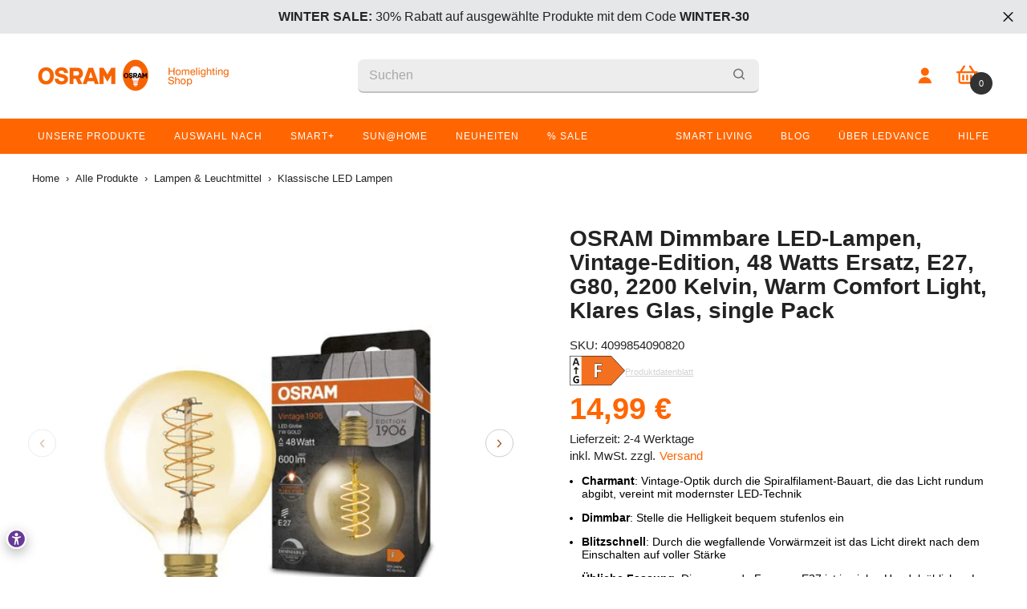

--- FILE ---
content_type: text/html; charset=utf-8
request_url: https://shop.ledvance.com/tools/tabarnapp-ad/v1_1/default,dealIds,allOrders/smart_cart_liquid.ejs?EUR12345905&tabarnapp
body_size: -750
content:

{
"isStaffMember":false,
"now": "2026-01-19 17:06",
"prod_extra":{"0":{}
},
"prod_col": {"0":[]
  },"has_carthook":false,"currency":"EUR","money_format":"{{amount_with_comma_separator}} €","money_with_currency_format":"{{amount_with_comma_separator}} € EUR","cbt":"default,dealIds,allOrders"
}


--- FILE ---
content_type: text/html; charset=utf-8
request_url: https://shop.ledvance.com/search?q=handle:%22smart-wifi-remote-control-usb-c-usb-black%22%20OR%20handle:%22ledvance-smart-neon-flex-multicolor-5m%22%20OR%20handle:%22ledvance-smart-sensor%22%20OR%20handle:%22ledvance-innenleuchte-fur-decke-wifi-smart-planon-plus-tunable-white-20-w-220-240-v-ausstrahlungswinkel-110deg-tunable-white-3000-6500-k-gehausematerial-aluminium%22%20OR%20handle:%22osram-dimmbare-led-lampen-vintage-edition-48-watts-ersatz-e27-g80-2200-kelvin-warm-comfort-light-klares-glas-single-pack%22&type=product&view=bss.product.labels
body_size: 1798
content:
[{"id":4818857099325,"title":"LEDVANCE Wifi SMART+ Outdoor Neon Flex LED-Streifen RGBTW mehrfarbig 5m","vendor":"LEDVANCE","tags": ["allsmartproducts","ambiente","ANSEHEN","Aussenleuchten","Außenanwendungen","bathroom","bedroom","BOGO-AKTION","COLOR33","corridor","East","EM2024","entertainment","gaming","gnew","h1","ItalienSSV","kitchen","LED Leiste","LED-Beleuchtung","lightstrip-dot-outdoor","livingroom","luminaire","luminaire-smart","On Sale","outdoor-all","outdoor-smart","OUTDOOR25","outdoorallsmart","outdoorsmartstrip","party","Produkte","RGB mehrfarbig","si","smart-all","smart-wifi","smartquickfix","SSV2025","SSV25%","Strike Price","sync","update-v1","watchingtv","Wifi","winter-30","WSV2024","zoovude"],"handle":"ledvance-smart-neon-flex-multicolor-5m","available":true,"inventory":14,"compare_at_price_max":9995,"compare_at_price_min":9995,"price":8399,"price_max":8399,"price_min":8399,"publish_at":"2021-03-24 10:25:04 +0100","inventory_management":"shopify","inventory_policy":"deny","variants": [{"id":41260719210677,"title":"Default Title","available":true,"image":null,"price":8399,"inventory_management":"shopify","inventory_policy":"deny","compare_at_price":9995,"quantity":14}],"collections": [493136445705,479967871241,479930220809,480066601225,479930056969,479967936777,517747114249,516080926985,510479237385,479929925897,480066699529,497672749321,678602375433,479930810633,479929598217,479929663753,510223646985,479929565449,479928877321,506963624201,479929762057,479929729289,479929827593,479930941705,486522192137,479968002313,283130658997,519390658825,675121758473,162998714429,507541717257,513162182921,479930679561,516080763145,678407143689,516058185993,520420458761,506099138825],"format_money": "{{amount_with_comma_separator}} €"},{"id":8007158759689,"title":"LEDVANCE Wifi SMART+ smarter Bewegungsmelder mit Wifi-Technologie","vendor":"LEDVANCE","tags": ["accessories","accessories-smart","corridor","garage","indoor-all","ItalienSSV","kitchen","livingroom","office","On Sale","security","sensoren-smart","smart-all","smart-wifi","Smarter Sensor","SSV2025","SSV25%","Strike Price","sync","update-v2-new","wifi","winter-30","WSV2024"],"handle":"ledvance-smart-sensor","available":true,"inventory":93,"compare_at_price_max":1995,"compare_at_price_min":1995,"price":1600,"price_max":1600,"price_min":1600,"publish_at":"2022-10-31 09:48:33 +0100","inventory_management":"shopify","inventory_policy":"deny","variants": [{"id":43662722433289,"title":"Default Title","available":true,"image":null,"price":1600,"inventory_management":"shopify","inventory_policy":"deny","compare_at_price":1995,"quantity":93}],"collections": [479967871241,479930220809,480066601225,479967936777,517747114249,479930122505,480066699529,497672749321,479929663753,479929630985,479929565449,479929794825,479929827593,498256740617,479930941705,486522192137,479968002313,283130658997,519390658825,507018051849,479929991433,507541717257,666958070025,480104743177,678407143689,516058185993,520420458761,506099138825,479967904009],"format_money": "{{amount_with_comma_separator}} €"},{"id":9276705538313,"title":"LEDVANCE Wifi SMART+ REMOTE CONTROL Fernbedienung USB-C, Aluminium, Black","vendor":"LEDVANCE","tags": ["accessories","accessories-smart","indoor-all","indoor-smart","On Sale","remote","smart-all","smart-remote","SSV2025","Strike Price","Update 24September","update-v8","winter-30","WSV2024"],"handle":"smart-wifi-remote-control-usb-c-usb-black","available":true,"inventory":33,"compare_at_price_max":1995,"compare_at_price_min":1995,"price":1600,"price_max":1600,"price_min":1600,"publish_at":"2024-09-24 14:21:48 +0200","inventory_management":"shopify","inventory_policy":"deny","variants": [{"id":48398187856137,"title":"Default Title","available":true,"image":null,"price":1600,"inventory_management":"shopify","inventory_policy":"deny","compare_at_price":1995,"quantity":33}],"collections": [479967871241,479930220809,480066601225,479967936777,517747114249,480066699529,497672749321,486522192137,479968002313,283130658997,519390658825,507541717257,479930188041,666882834697,666958070025,678407143689,507018182921,520420458761,506099138825,479967904009],"format_money": "{{amount_with_comma_separator}} €"},{"id":6593298694325,"title":"LEDVANCE Wifi SMART+ PLANON PLUS LED Panel Tunable Weiß 300X300","vendor":"LEDVANCE","tags": ["allsmartproducts","Amazon Alexa","BOGO-AKTION","corridor","fnew","Google Assistant","indoor-all","indoor-smart","INDOOR25","indoorallsmart","indoorsmartpanel","Innenleuchten","kitchen","LED Leuchte","Living room","livingroom","luminaire","luminaire-smart","office","On Sale","panels","si","smart-all","smart-wifi","smartquickfix","SSV2025","Strike Price","sync","update-v1","Wall and ceiling","wall-ceiling-all","Wifi","winter-30","WSV2024","zoovude"],"handle":"ledvance-innenleuchte-fur-decke-wifi-smart-planon-plus-tunable-white-20-w-220-240-v-ausstrahlungswinkel-110deg-tunable-white-3000-6500-k-gehausematerial-aluminium","available":true,"inventory":18,"compare_at_price_max":4995,"compare_at_price_min":4995,"price":4200,"price_max":4200,"price_min":4200,"publish_at":"2021-03-24 10:27:14 +0100","inventory_management":"shopify","inventory_policy":"deny","variants": [{"id":41260723994805,"title":"Default Title","available":true,"image":null,"price":4200,"inventory_management":"shopify","inventory_policy":"deny","compare_at_price":4995,"quantity":18}],"collections": [479967871241,479930220809,480066601225,479967936777,517747114249,516080926985,480066699529,479930777865,497672749321,506959888649,479928910089,479929663753,479929630985,479929565449,479928877321,479929205001,479929827593,486522192137,479968002313,283130658997,519390658825,675121758473,507541717257,479930188041,479930384649,479930417417,516080763145,678407143689,520420458761,506099138825],"format_money": "{{amount_with_comma_separator}} €"},{"id":8286064640265,"title":"OSRAM Dimmbare LED-Lampen, Vintage-Edition, 48 Watts Ersatz, E27, G80, 2200 Kelvin, Warm Comfort Light, Klares Glas, single Pack","vendor":"OSRAM","tags": ["ambiente","indoor-all","light-source","lightsource-nonsmart","non-smart","update-v5-new","update0908$","vintage1906","watchingtv"],"handle":"osram-dimmbare-led-lampen-vintage-edition-48-watts-ersatz-e27-g80-2200-kelvin-warm-comfort-light-klares-glas-single-pack","available":true,"inventory":2728,"compare_at_price_max":1499,"compare_at_price_min":1499,"price":1499,"price_max":1499,"price_min":1499,"publish_at":"2023-08-15 14:34:50 +0200","inventory_management":"shopify","inventory_policy":"deny","variants": [{"id":44551934345481,"title":"Default Title","available":true,"image":null,"price":1499,"inventory_management":"shopify","inventory_policy":"deny","compare_at_price":1499,"quantity":2728}],"collections": [479967871241,479930056969,479967936777,495105933577,479777718537,479929532681,479928844553,507541455113,479930941705,486522192137,479968002313,162689679421,496718053641],"format_money": "{{amount_with_comma_separator}} €"}]

--- FILE ---
content_type: text/javascript; charset=utf-8
request_url: https://shop.ledvance.com/cart.js
body_size: -239
content:
{"token":"hWN7nFIsbCfkgYAPFcQct5dK?key=e348176b56851b97424bb27357dc399b","note":"","attributes":{},"original_total_price":0,"total_price":0,"total_discount":0,"total_weight":0.0,"item_count":0,"items":[],"requires_shipping":false,"currency":"EUR","items_subtotal_price":0,"cart_level_discount_applications":[],"discount_codes":[]}

--- FILE ---
content_type: text/javascript
request_url: https://scripts.luigisbox.tech/LBX-359737.js
body_size: 20561
content:
if(!window._lbx_LBXscriptIncluded){window._lbx_LBXscriptIncluded=!0;try{if(window.location.hash.startsWith("#_integrator_data_")||sessionStorage.getItem("lbx_luma_integrator_storage")){document.addEventListener("luma:integrator-loaded",function(){window.Luigis.Integrator()},{once:!0});const e=document.createElement("SCRIPT");e.setAttribute("type","module"),document.head.appendChild(e),e.src="https://cdn.luigisbox.tech/luma/luma-integrator.js",window._lbx_integratorAppActive=!0}}catch(e){console.error(e)}var cookiesEnabled=function(){try{return!!navigator.cookieEnabled}catch(e){return!1}}(),lbx_preview=function(e){return{_previewMode:null,_queryStringParams:function(e){if(void 0===e||""===e)return{};"?"===e[0]&&(e=e.substring(1));for(var t=e.split("&"),i={},a=0;a<t.length;a++){var n=t[a].split("=",2);1===n.length?i[n[0]]="":i[n[0]]=decodeURIComponent(n[1].replace(/\\+/g," "))}return i}(window.location.search),read:function(t){return this._previewMode||(this._previewMode={version:null,apiBase:"https://app.luigisbox.tech",lang:"en",abTest:null},this._queryStringParams.hasOwnProperty("_lbxtm_version")?this._previewMode.version=this._queryStringParams._lbxtm_version:e&&sessionStorage.getItem("_lbxtm_version")&&(this._previewMode.version=sessionStorage.getItem("_lbxtm_version")),this._queryStringParams.hasOwnProperty("_lbxtm_api_base")?this._previewMode.apiBase=this._queryStringParams._lbxtm_api_base:e&&sessionStorage.getItem("_lbxtm_api_base")&&(this._previewMode.apiBase=sessionStorage.getItem("_lbxtm_api_base")),this._queryStringParams.hasOwnProperty("_lbxtm_lang")?this._previewMode.lang=this._queryStringParams._lbxtm_lang:e&&sessionStorage.getItem("_lbxtm_lang")&&(this._previewMode.lang=sessionStorage.getItem("_lbxtm_lang")),this._queryStringParams.hasOwnProperty("_lbxtm_ab_test")?this._previewMode.abTest=this._queryStringParams._lbxtm_ab_test:e&&sessionStorage.getItem("_lbxtm_ab_test")&&(this._previewMode.abTest=sessionStorage.getItem("_lbxtm_ab_test"))),t?this._previewMode.hasOwnProperty(t)?this._previewMode[t]:null:this._previewMode},commit:function(){e&&(sessionStorage.setItem("_lbxtm_version",this.read("version")),sessionStorage.setItem("_lbxtm_api_base",this.read("apiBase")),sessionStorage.setItem("_lbxtm_lang",this.read("lang")),sessionStorage.setItem("_lbxtm_ab_test",this.read("abTest")))},clear:function(){e&&(sessionStorage.removeItem("_lbxtm_version"),sessionStorage.removeItem("_lbxtm_api_base"),sessionStorage.removeItem("_lbxtm_lang"),sessionStorage.removeItem("_lbxtm_ab_test"))},clearUrlFromPreviewModeQueryString:function(){var e=[window.location.protocol,"//",window.location.host,window.location.pathname].join("");this._queryStringParams;this._queryStringParams.hasOwnProperty("_lbxtm_version")&&delete this._queryStringParams._lbxtm_version,this._queryStringParams.hasOwnProperty("_lbxtm_api_base")&&delete this._queryStringParams._lbxtm_api_base,this._queryStringParams.hasOwnProperty("_lbxtm_lang")&&delete this._queryStringParams._lbxtm_lang,this._queryStringParams.hasOwnProperty("_lbxtm_ab_test")&&delete this._queryStringParams._lbxtm_ab_test;var t="";for(var i in this._queryStringParams){var a=this._queryStringParams[i];t+=encodeURIComponent(i)+"="+encodeURIComponent(a)+"&"}return t.length>0&&(e+="?"+(t=t.substring(0,t.length-1))),e}}}(void 0===cookiesEnabled||cookiesEnabled),settings={autocomplete:{Layout:"heromobile",TrackerId:"303139-359737",Types:[{type:"product",context:"",placement:"",name:"",size:6,attributes:[],recommend:{size:"6"},defaultFilters:null,position:1,active:!0},{type:"category",context:"",placement:"",name:"",size:8,attributes:[],recommend:{size:8},defaultFilters:null,position:2,active:!0},{type:"article",context:"",placement:"",name:"",size:4,attributes:[],recommend:{size:3},defaultFilters:null,position:3,active:!0},{size:7,type:"query",placement:"",attributes:[],position:4,recommend:{size:7}}],Locale:"de",Translations:{de:{priceFilter:{minimumFractionDigits:2,maximumFractionDigits:2,locale:"de",prefixed:!1,symbol:" \u20ac"},types:{article:{name:"Artikel",recommendName:"Top Artikel"}}},en:{showAllTitle:"Show all products",showBuyTitle:"Add to basket",placeholderText:"Search for...",hint:"Press Enter to search for :query",noResultsMessage:"Your search term :query did not match any of our products. Please try another search term.",noResultsMessageOne:"We only found one product for query :query.",types:{item:{name:"Products",recommendHeroName:"Top products",heroName:"Top product",recommendName:"Top product"},product:{name:"Products",recommendHeroName:"Top products",heroName:"Top product",recommendName:"Top product"},query:{name:"Queries",recommendName:"Top queries"},category:{name:"Categories",recommendName:"Top categories"},article:{name:"Articles",recommendName:"Top articles"},brand:{name:"Brands",recommendName:"Top brands"},page:{name:"Pages",recommendName:"Top pages"}}}},ShowAllPlacement:"main",Align:"center",FormatForDisplay:function(e){e._after_title="";let t="",i="";e&&e.attributes&&e.attributes["Energyclass arrow"]&&e.attributes["Energyclass arrow"][0]&&(e&&e.attributes&&e.attributes["Big Color Energylabel "]&&e.attributes["Big Color Energylabel "][0]&&(t=`<span data-src="${e.attributes["Big Color Energylabel "][0]}" class="product-card-alt__energy energy-open-popup">\n            <img onerror="this.style.display='none'" src="${e.attributes["Energyclass arrow"][0]}">\n        </span>`),e.attributes["EPREL Data Sheet DE pdf"]&&e.attributes["EPREL Data Sheet DE pdf"][0]&&e.attributes["EPREL Data Sheet DE pdf"].indexOf("default")<0&&(i=`<span data-src="${e.attributes["EPREL Data Sheet DE pdf"][0]}" class="product-card-alt__datasheet eprel-open-popup">\n            Produktdatenblatt\n        </span>`));let a=e.attributes["Energyclass letter"]&&e.attributes["Energyclass letter"][0]?"product-card-alt__info-wrap "+e.attributes["Energyclass letter"][0]:"product-card-alt__info-wrap";return""!=t&&(e._after_title=`<div class="${a}">${t} ${i}</div>`),e},AfterRender:function(){Luigis.Utils.addLiveListener(".luigi-ac-product .product-card-alt__energy","click",function(e,t){console.log(t),e.preventDefault()},document,!0),Luigis.Utils.addLiveListener(".luigi-ac-product .product-card-alt__datasheet","click",function(e,t,i){console.log("Buy button clicked",e.target,t,i),e.preventDefault()},document,!0)},ShowBranding:!0,TypingSuggestions:!0,TypingSuggestionsTimeout:0,ShowHeroProduct:!1,AutoReposition:!1,GridPosition:"right"},selector:"USE_GLOBAL_SETTINGS",waitForSelectors:[],styles:'.luigi-ac-highlight { color: #ffffff !important } .luigi-ac-highlight { background-color: #00A9B2 !important } .luigi-ac-active,.luigi-ac-item:focus,.luigi-ac-item:hover { background-color: #e6e6e6 !important } .luigi-ac-hero-color,.luigi-ac-button { background: #ff6600 !important } .luigi-ac-hero-color-clickable:hover,.luigi-ac-query .luigi-ac-hero-color-clickable:hover,.luigi-ac-button:hover { background: #FF8555 !important } .luigi-ac-header,.luigi-ac-no-result { color: #ff6600 !important } .luigi-ac-others { background: #f2f2f2 !important } .luigi-ac-main .luigi-ac-name,.luigi-ac-main .luigi-ac-title { color: #000000 !important } .luigi-ac-other-content,.luigi-ac-others .luigi-ac-title { color: #000000 !important } .luigi-ac-query .luigi-ac-other-content,.luigi-ac-hero-color-clickable,.luigi-ac-button { color: #ffffff !important } .luigi-ac-heromobile .luigi-ac-inner { background-color: #fff; border-radius: 3px; } .luigi-ac-heromobile .luigi-ac-header { text-transform: uppercase; font-weight: 600; padding-left: 5px !important; } .luigi-ac-heromobile .luigi-ac-other-content { font-weight: 400; } .luigi-ac-heromobile .luigi-ac-highlight { border-radius: 3px; } .luigi-ac-heromobile .luigi-ac-queries { padding-left: 5px !important; } .luigi-ac-heromobile .luigi-ac-queries .luigi-ac-header { padding: 0px !important; } @media (max-width: 1020px) { .luigi-ac-heromobile .luigi-ac-others { border: none !important; } } @media (min-width: 1021px) { .luigi-ac-heromobile .luigi-ac-others { width: 40% !important; height: 630px !important; border-radius: 3px 0px 0px 3px; box-shadow: 1px 5px 9px 0px rgba(0,0,0,0.3); -webkit-box-shadow: 1px 5px 9px 0px rgba(0,0,0,0.3); -moz-box-shadow: 1px 5px 9px 0px rgba(0,0,0,0.3); border: none !important; padding-left: 10px; padding-right: 10px; } .luigi-ac-heromobile .luigi-ac-products { width: 60% !important; height: 630px !important; border-radius: 0px 3px 3px 0px; box-shadow: 5px 5px 9px 0px rgba(0,0,0,0.3); -webkit-box-shadow: 5px 5px 9px 0px rgba(0,0,0,0.3); -moz-box-shadow: 5px 5px 9px 0px rgba(0,0,0,0.3); background-color: transparent !important; border: none !important; } .luigi-ac-heromobile .luigi-ac-products .product-card-alt__info-wrap { flex-wrap: nowrap; column-gap: 5px; } .luigi-ac-heromobile .luigi-ac-products .product-card-alt__info-wrap .product-card-alt__datasheet { margin-bottom: 0; } .luigi-ac-heromobile .luigi-ac-rest-main { border: none !important; padding: 0 10px; } } .luigi-ac-heromobile .luigi-ac-main { border: none !important; } @media (min-width: 1021px) { .luigi-ac-heromobile .luigi-ac-item.luigi-ac-other[data-type="category"] { padding: 6px; background-color: #fff; margin: 1%; width: 48%; height: 52px; border-radius: 3px; } .luigi-ac-heromobile .luigi-ac-item.luigi-ac-other[data-type="category"] .luigi-ac-other-content { font-size: 12px; white-space: pre-wrap; -webkit-line-clamp: 2; font-weight: 600; height: 3.55em; overflow: hidden; display: -webkit-box; -webkit-box-align: center !important; } .luigi-ac-heromobile .luigi-ac-item.luigi-ac-other[data-type="article"] { padding-left: 5px !important; } } .luigi-ac-heromobile .luigi-ac-item.luigi-ac-product { flex-direction: column; background-color: #fff; /*box-shadow: 5px 5px 9px -2px rgba(0,0,0,0.23); -webkit-box-shadow: 5px 5px 9px -2px rgba(0,0,0,0.23); -moz-box-shadow: 5px 5px 9px -2px rgba(0,0,0,0.23);*/ margin: 1%; border: 1px solid #f5f5f5; border-radius: 3px; width: 31.33% !important; } @media (max-width: 1020px) { .luigi-ac-heromobile .luigi-ac-item.luigi-ac-product { margin: 1% !important; } } @media (max-width: 650px) { .luigi-ac-heromobile .luigi-ac-item.luigi-ac-product { width: 48% !important; } } .luigi-ac-heromobile .luigi-ac-item.luigi-ac-product .luigi-ac-image { width: 100% !important; height: 130px !important; max-height: 130px !important; } .luigi-ac-heromobile .luigi-ac-item.luigi-ac-product .luigi-ac-image img { max-height: 130px !important; margin: 0 !important; } .luigi-ac-heromobile .luigi-ac-item.luigi-ac-product .luigi-ac-description { width: 100%; justify-content: end; } .luigi-ac-heromobile .luigi-ac-item.luigi-ac-product .luigi-ac-description .luigi-ac-text { display: grid; } .luigi-ac-heromobile .luigi-ac-item.luigi-ac-product .luigi-ac-description .luigi-ac-text .luigi-ac-name { order: 2; color: #fd6506 !important; font-weight: 300; } .luigi-ac-heromobile .luigi-ac-item.luigi-ac-product .luigi-ac-description .luigi-ac-text .luigi-ac-attrs { order: 1; } .luigi-ac-heromobile .luigi-ac-item.luigi-ac-product .luigi-ac-description .luigi-ac-text .luigi-ac-attrs .luigi-ac-attr.luigi-ac-attr--brand { font-size: 11px; color: #000; font-weight: 600; } .luigi-ac-heromobile .luigi-ac-item.luigi-ac-product .product-card-alt__energy img { max-height: 20px; margin-bottom: 5px; } .luigi-ac-heromobile .luigi-ac-button-block { padding-left: 87px !important; padding-right: 0px !important; } @media screen and (max-width: 1020px) { .luigi-ac-heromobile .luigi-ac-button-block { padding: 15px 15px !important; } } .luigi-ac-heromobile .luigi-ac-button-block .luigi-ac-button { border-radius: 3px; } @media screen and (max-width: 1020px) { .luigi-ac-heromobile .luigi-ac-result .luigi-ac-inner .luigi-ac-item .luigi-ac-description .luigi-ac-price.luigi-ac-price-discount .luigi-ac-price-new { color: #000 !important; } }',initialize:function(e){for(var t=document.querySelectorAll(e.selector),i=0;i<t.length;i++)t[i].addEventListener("keyup",function(e){e.preventDefault()});Luigis.Utils.wait(function(){if(!document.querySelector('.halo-sidebar-wrapper form[action="/search"] input[type="search"]'))return!1;e.autocomplete.StandardizedCurrency="EUR",AutoComplete(e.autocomplete,e.selector,document,e.waitForSelectors),document.querySelector('.halo-sidebar-wrapper form[action="/search"] input[type="search"]').focus(),document.querySelector('.halo-sidebar-wrapper form[action="/search"] input[type="search"]').click(),Luigis.Utils.addLiveListener(".luigi-ac-close","click",function(){document.querySelector("body").className=document.querySelector("body").className.replace("open_search_mobile","")})}),Luigis.Utils.wait(function(){if(!document.querySelector(".usf-is-inputbox input")||!document.querySelector(".usf-close"))return!1;AutoComplete(e.autocomplete,e.selector,document,e.waitForSelectors),document.querySelector(".usf-is-inputbox input").focus(),document.querySelector(".usf-is-inputbox input").click(),Luigis.Utils.addLiveListener(".luigi-ac-close","click",function(){document.querySelector("body").className=document.querySelector("body").className.replace("open_search_mobile","")})})}},searchSettings={search:{TrackerId:"303139-359737",Theme:"boo",SearchIntegration:"in-place",Size:24,GATrackingCode:"default",BaseUrl:"/search",Facets:["price_amount","tags","Product type:5","Product type Kategorie:5","smart_yes_no:5","Connectivity smart:3","Smartspeaker:3","Socket:3","Wattage_amount:3","Ersetzt Watt:3","Brighntess_amount:3","Energyclass letter:3","lumensperwatt_amount:3","Dimmable:3","Colortemperature:3","Lampform:3","global-IP protection:3","Beamangle_amount:3"],Sorts:["price_amount","title"],Locale:"de",Translations:{de:{sort:{default:"Relevanteste",price:"Preis",price_amount:"Preis","price_amount:asc":"Preis: aufsteigend","price_amount:desc":"Preis: absteigend",name:"Name","title:asc":"Name: aufsteigend","title:desc":"Name: absteigend",headlineTitle:"Sortiere nach: &nbsp;"},facet:{name:{Colortemperature:"Lichtfarbe","global-Connectivity":"Verbindung","global-IP protection":"IP Schutzklasse","tech_info-Watts":"Wattleistung","Energyclass letter":"Energieeffizienzklasse",lumensperwatt_amount:"Effizienz",Smartspeaker:"Kompatible Smart Speaker",Beamangle_amount:"Abstrahlwinkel","global-smartlbx":"Kompatible Smart Speaker","Product type":"Produktart",Dimmable:"Dimmbar","global-sensor":"Sensor",Socket:"Fassung",Lampform:"Lampenform",tags:"Sale",category_path:"Kategorien","Connectivity smart":"Funkprotokoll",Brighntess_amount:"Helligkeit",Wattage_amount:"Watt","Ersetzt Watt":"Ersatz f\xfcr","Product type Kategorie":"Produktart",smart_yes_no:"Smart-funktion"}},search:{title:"Ergebnisse f\xfcr :query (:hitsCount)",titleShort:"Suche",mainResultsTitle:"Produkte (:hitsCount)",filters:"Filter"},pagination:{info:"Ergebnisse :first - :last vom :total"},site:{title:"Suche",titleResults:"Ergebnisse f\xfcr :query (:hitsCount)"},facets:{values:{Dimmable:{true:"Ja",false:"Nein"}},hitsCount:":hitsCount Ergebnisse",showResults:"Ergebnis anzeigen"}}},PriceFilter:{minimumFractionDigits:2,maximumFractionDigits:2,locale:"sk",prefixed:!1,symbol:" \u20ac"},DefaultFilters:{type:"product"},QuicksearchTypes:["category:6","article:6"],TopItems:["product:6","category:3","article:3"],OnDone:function(){if(window._lbx_originalTitle&&(document.title=window._lbx_originalTitle),window._lbx_originalTitle=void 0,Luigis.Utils.wait([".open_search_mobile .halo-sidebar-close"],function(){document.querySelector("body").className=document.querySelector("body").className.replace("open_search_mobile","")}),document.querySelector(".luigisbox-results-wrapper")&&(document.querySelector(".luigisbox-results-wrapper").style.height="auto"),window.location.href.indexOf("?q")>-1||window.location.href.indexOf("&q=")>-1?(document.querySelector(".collection-content")&&(document.querySelector(".collection-content").style.display="none"),document.querySelector(".breadcrumb-container")&&(document.querySelector(".breadcrumb-container").style.display="none"),document.querySelector(".collection-description")&&(document.querySelector(".collection-description").style.display="none"),document.querySelector("#CollectionProductGrid")&&document.querySelector("#CollectionProductGrid").closest(".shopify-section")&&(document.querySelector("#CollectionProductGrid").closest(".shopify-section").style.display="none"),document.querySelector(".shopify-section.sections-custom-image-banner-block")&&(document.querySelector(".shopify-section.sections-custom-image-banner-block").style.display="none"),document.querySelector(".lb-search__headline")&&(document.querySelector(".lb-search__headline").style.display="block"),document.querySelector(".lb-quick-searches")&&(document.querySelector(".lb-quick-searches").style.display="block")):window.location.href.indexOf("/collections/")>-1&&(document.querySelector(".lb-search__headline")&&(document.querySelector(".lb-search__headline").style.display="none"),document.querySelector(".lb-quick-searches")&&(document.querySelector(".lb-quick-searches").style.display="none")),document.querySelector(".lb-search")&&document.querySelector(".luigisbox-results-wrapper")&&(document.querySelector("body").style.visibility="visible"),document.querySelector(".lb-loader")&&(document.querySelector(".lb-loader").style.display="none"),document.querySelector(".lb-aside-section")){var e=document.querySelectorAll(".lb-aside-section");for(i=0;i<e.length;i++)e[i].querySelector(".lb-checkbox")}Luigis.SearchTemplateHook("result-default-mounted",function(e){if(e.$el&&e.$el.querySelectorAll){for(var t=e.$el.querySelectorAll(".lb-product .product-card-alt__datasheet.eprel-open-popup"),i=0;i<t.length;i++)$(t[i]).off("click").on("click",function(){var e='<iframe src="'+$(this).attr("data-src")+'" alt="eprel label"></iframe>';$("[data-popup-eprel]").find(".halo-popup-content").html(e),$("body").addClass("eprel-show")});for(var a=e.$el.querySelectorAll(".lb-product .product-card-alt__energy.energy-open-popup"),n=0;n<a.length;n++)$(a[n]).off("click").on("click",function(){var e='<img src="'+$(this).attr("data-src")+'" alt="Energy label">';$("[data-popup-energy]").find(".halo-popup-content").html(e),$("body").addClass("energy-show")});$("[data-popup-energy], [data-popup-energy] .halo-popup-close, .background-overlay").off("click").on("click",function(e){var t=$("[data-popup-energy] .halo-popup-content");t.is(e.target)||t.has(e.target).length||($("body").removeClass("energy-show"),$("body").removeClass("eprel-show"),$("[data-popup-energy] iframe").remove())}),$("[data-popup-eprel], [data-popup-eprel] .halo-popup-close, .background-overlay").off("click").on("click",function(e){var t=$("[data-popup-eprel] .halo-popup-content");t.is(e.target)||t.has(e.target).length||($("body").removeClass("eprel-show"),$("body").removeClass("energy-show"),$("[data-popup-eprel] iframe").remove())})}}),document.querySelector(".luigi-ac.luigi-ac-heromobile.luigi-ac-heromobile--right.luigi-ac-autocomplete.luigi-ac-open")&&document.querySelector(".luigi-ac.luigi-ac-heromobile.luigi-ac-heromobile--right.luigi-ac-autocomplete.luigi-ac-open").classList.remove("luigi-ac-open")},UrlParamName:{FACETS:"lb.f[]",QUERY:"q"},QueryUnderstanding:!1,ActiveAnywhere:!0,EventSelector:""},inputSelector:"USE_GLOBAL_SETTINGS",wrapperElementSelector:"USE_GLOBAL_SETTINGS",
styles:".lb-checkbox:hover .lb-checkbox__element { border-color: #ff6600 !important; } .lb-search-bg-color-primary,.lb-search-bg-color-primary-clickable { background-color: #ff6600 !important; } .lb-search .vue-slider-dot { border: 1px solid #ff6600 !important } .lb-search-bg-color-secondary,.lb-search-bg-color-secondary-clickable { background-color: #ff6600 !important; } .lb-search-primary-fill { fill: #ff6600 !important; } .lb-search-bg-color-input { background-color: #ff66000d !important; } .lb-search-text-color-primary-clickable { color: #000000 !important } .lb-sort:focus { color: #000000 !important; } .lb-search-text-color-primary { color: #000000 !important } .lb-search-bg-color-primary-clickable:hover { background-color: #c43300 !important } .lb-search-text-color-primary-clickable:hover { color: #c43300 !important } .lb-loader { position: absolute; } .lb-facet span.lb-checkbox__text { text-transform: none; } #lb-search-element #results-scroll-to { display: block !important; } #lb-search-element .lb-aside-section:has(.lbx-tags-empty) { display: none; } #lb-search-element .lb-search-text-color-red { color: #ff6600; } #lb-search-element .lb-search { font-family: inherit !important; font-size: inherit !important; /*sort*/ /*sort end*/ } #lb-search-element .lb-search .lb-search__aside { /*.lb-aside-heading{ background-color: #ff6600; color: #fff; font-size: 18px; line-height: 1.2em; margin-bottom: 0px; padding-top: 20px; text-align: center; text-transform: uppercase; padding-bottom: 20px; border-radius: 3px 3px 0px 0px; @media (max-width: 767px){ text-align: left; padding-bottom: 12px; padding-left: 10px; } } .lb-active-filters{ padding: 0 20px; }*/ /*.lb-facets{ padding: 0 20px; border: 2px solid #ff6600; border-top: none; border-radius: 0px 0px 3px 3px ; box-shadow: 5px 5px 9px 0px rgba(0,0,0,0.3); -webkit-box-shadow: 5px 5px 9px 0px rgba(0,0,0,0.3); -moz-box-shadow: 5px 5px 9px 0px rgba(0,0,0,0.3); //border-radius: 3px; .lb-facet__title:after{ display: none!important; } .lb-facet{ padding: 0; } .lb-facet__header{ margin-top: 0; padding-top: 20px; } .lb-checkbox__element { border: 1px solid #ff6600; background-color: #fff; } .lb-checkbox__text{ text-transform: none; } }*/ } @media (min-width: 768px) { #lb-search-element .lb-search .lb-search__aside { width: 25%; } } @media (min-width: 768px) { #lb-search-element .lb-search .lb-search__aside .lb-aside-heading { display: none; } } #lb-search-element .lb-search .lb-search__aside .lb-facet__title { font-size: 14px; text-transform: uppercase; } #lb-search-element .lb-search .lb-search__aside .lb-checkbox { margin: 7px 0; } #lb-search-element .lb-search .lb-search__aside .lb-checkbox__text { font-size: 16px; } #lb-search-element .lb-search .lb-search__aside .lb-aside-border { /*.lb-d-none.lb-d-t-block{ border-top: 2px solid #ff6600; border-left: 2px solid #ff6600; border-right: 2px solid #ff6600; box-shadow: 5px 5px 9px 0px rgba(0,0,0,0.3); -webkit-box-shadow: 5px 5px 9px 0px rgba(0,0,0,0.3); -moz-box-shadow: 5px 5px 9px 0px rgba(0,0,0,0.3); }*/ } @media (min-width: 768px) { #lb-search-element .lb-search .lb-search__aside .lb-aside-border { border: 1px solid #a7a7a7; flex-grow: 1; padding: 25px; padding-top: 5px; } } #lb-search-element .lb-search .lb-search__aside .lb-facet { padding: 0; } #lb-search-element .lb-search .lb-search__aside .lb-histogram { display: none; } #lb-search-element .lb-search .lb-search__aside .lb-facet__cancel { margin-top: -24px; } #lb-search-element .lb-search .lb-search__aside .lb-checkbox__element { background-color: #fff !important; border: 1px solid #9e9e9e; } #lb-search-element .lb-search .lb-search__aside .lb-facet-box .lb-checkbox__check,#lb-search-element .lb-search .lb-search__aside .lb-facet-box .lb-checkbox__element { display: none; } #lb-search-element .lb-search .lb-search__aside .lb-facet-box .lb-checkbox__text { border: 1px solid rgba(0,0,0,0.2); display: inline-block; padding: 3px; margin: 0; text-align: center; text-overflow: ellipsis; overflow: hidden; white-space: nowrap; line-height: 34px; width: 100%; font-size: 13px; } #lb-search-element .lb-search .lb-search__aside .lb-facet-box .lb-facet__list { display: flex; flex-wrap: wrap; } #lb-search-element .lb-search .lb-search__aside .lb-facet-box .lb-checkbox { float: left; padding: 0; padding-right: 5px; width: 33%; margin: 4px 0; } #lb-search-element .lb-search .lb-search__aside .lb-facet-box .lb-checkbox:hover .lb-checkbox__text { border: 1px solid black; } #lb-search-element .lb-search .lb-search__aside .lb-facet-box .lb-checkbox__check.lb-search-bg-color-primary ~ .lb-checkbox__text { background-color: #000; color: #fff; } #lb-search-element .lb-search .lb-search__close-filter { right: 22px; top: 16px; } #lb-search-element .lb-search .vue-slider-component .vue-slider-dot { z-index: 2; } #lb-search-element .lb-search .lb-search__button-and-sorting__sorting { margin-left: 0; width: 100%; border-bottom: 2px solid #ff6600; } @media (max-width: 767px) { #lb-search-element .lb-search .lb-search__button-and-sorting__sorting { width: 49%; } } @media (max-width: 539px) { #lb-search-element .lb-search .lb-search__button-and-sorting__sorting { width: 100%; } } #lb-search-element .lb-search .lb-sorts .lb-sorts__title,#lb-search-element .lb-search .lb-sorts select { display: none; border: none; font-family: inherit !important; } @media (max-width: 1040px) { #lb-search-element .lb-search .lb-sorts { justify-content: end; margin-top: 43px; } #lb-search-element .lb-search .lb-sorts .lb-sorts__title,#lb-search-element .lb-search .lb-sorts select { display: block; } } @media (max-width: 767px) { #lb-search-element .lb-search .lb-sorts { margin-top: 0; justify-content: left; } } @media (min-width: 1041px) { #lb-search-element .lb-search .lb-sorts { display: block; height: auto; } } @media (max-width: 539px) { #lb-search-element .lb-search .lb-sorts { flex-wrap: nowrap; } } #lb-search-element .lb-search .lb-sort-ul { border: none; display: flex; justify-content: flex-start; margin-top: 56px; padding: 0; margin-bottom: 0; } @media (max-width: 1040px) { #lb-search-element .lb-search .lb-sort-ul { display: none; flex-wrap: wrap; } } #lb-search-element .lb-search .lb-sort-ul .nav-link { margin-bottom: -3px; color: #505050; display: block; letter-spacing: normal; font-family: inherit; font-weight: 600; text-transform: none; font-size: 13.5px; cursor: pointer; padding: 0 2rem; background: transparent; line-height: 24px; } #lb-search-element .lb-search .lb-sort-ul .nav-item { margin: 0; float: left; width: auto; display: block; padding: 4px 0; background-color: #f2f2f2; border-radius: 3px 3px 0 0; margin-right: 5px; } #lb-search-element .lb-search .lb-sort-ul .active { background-color: #ff6600 !important; } #lb-search-element .lb-search .lb-sort-ul .active .nav-link { color: #fff; } #lb-search-element .lb-search .lb-sort-ul .active .nav-link:hover { color: #fff; } #lb-search-element .lb-search .lb-sort-ul .nav-link:hover { color: #ff6600; } @media (min-width: 768px) { #lb-search-element .lb-search .lb-search__main { width: 75%; padding-left: 30px; } #lb-search-element .lb-search .lb-search__main .lb-results__heading { margin-top: -75px; } } #lb-search-element .lb-search .lb-search__main .lb-results { margin-top: 66px; overflow: visible; } @media (max-width: 767px) { #lb-search-element .lb-search .lb-search__main .lb-results { margin: 0; margin-top: 15px; } } #lb-search-element .lb-search .lb-search__main .lb-results .collection { width: 100%; } #lb-search-element .lb-search .lb-search__main .lb-results .productGrid { margin: 0 !important; display: flex; flex-wrap: wrap; } #lb-search-element .lb-search .lb-search__main .lb-quick-search-default__item { margin-left: 1.5%; width: 32.33%; border-radius: 3px; /*box-shadow: 5px 5px 9px 0px rgba(0,0,0,0.3); -webkit-box-shadow: 5px 5px 9px 0px rgba(0,0,0,0.3); -moz-box-shadow: 5px 5px 9px 0px rgba(0,0,0,0.3);*/ } #lb-search-element .lb-search .lb-search__main .lb-quick-search-default__item:nth-of-type(4n+1) { margin-left: 1.5%; } @media (max-width: 920px) { #lb-search-element .lb-search .lb-search__main .lb-quick-search-default__item:nth-of-type(4n+1) { margin-left: 0; } } #lb-search-element .lb-search .lb-search__main .lb-quick-search-default__item:nth-of-type(3n+1) { margin-left: 0; } @media (max-width: 920px) { #lb-search-element .lb-search .lb-search__main .lb-quick-search-default__item:nth-of-type(3n+1) { margin-left: 1.5%; } } @media (max-width: 520px) { #lb-search-element .lb-search .lb-search__main .lb-quick-search-default__item:nth-of-type(3n+1) { margin-left: 0%; } } @media (max-width: 920px) { #lb-search-element .lb-search .lb-search__main .lb-quick-search-default__item:nth-of-type(2n+1) { margin-left: 0; } } @media (max-width: 920px) { #lb-search-element .lb-search .lb-search__main .lb-quick-search-default__item { width: 49%; margin-left: 1.5%; } } @media (max-width: 520px) { #lb-search-element .lb-search .lb-search__main .lb-quick-search-default__item { width: 100%; margin-left: 0; } } #lb-search-element .lb-search .lb-search__main .lb-quick-search-default__item-title { font-size: 14px; font-weight: 600; } #lb-search-element .lb-search .lb-search__main .lb-quick-search-default__item-image-wrapper { display: none; } #lb-search-element .lb-search .lb-search__main .lb-product { float: left; width: 50%; padding-left: 15px; padding-right: 15px; display: flex; align-items: stretch; /*@media(max-width: 520px){ width: 100%; }*/ } #lb-search-element .lb-search .lb-search__main .lb-product:last-child { margin-bottom: 11px; } @media (max-width: 767px) { #lb-search-element .lb-search .lb-search__main .lb-product { padding-left: 5px; padding-right: 5px; } } @media (min-width: 1200px) { #lb-search-element .lb-search .lb-search__main .lb-product { width: 33.3333333%; padding-left: 15px; padding-right: 15px; } } #lb-search-element .lb-search .lb-search__main .lb-product .card-title { height: 48px; } #lb-search-element .lb-search .lb-search__main .lb-product .product-card-alt { width: 100%; } #lb-search-element .lb-search .lb-search__main .lb-product .product-card-alt__title { text-align: left; height: 60px; } #lb-search-element .lb-search .lb-search__main .lb-product .alt-card-form { text-align: left; } #lb-search-element .lb-search .lb-search__main .lb-product .button { font-family: var(--btn-1-font-family); font-size: var(--btn-1-font-size); text-transform: var(--btn-1-text-transform); text-align: var(--btn-1-text-align); letter-spacing: var(--btn-1-letter-spacing); line-height: var(--btn-1-line-height); box-shadow: var(--btn-1-horizontal-length) var(--btn-1-vertical-length) var(--btn-1-blur-radius) var(--btn-1-spread) var(--btn-1-all-bg-opacity) var(--btn-1-inset); } #lb-search-element .lb-search .lb-search__main .lb-product .badge-right img { height: 30px; margin-bottom: 5px; display: none; } #lb-search-element .lb-search .lb-search__main .lb-product .badge-right img:nth-of-type(1),#lb-search-element .lb-search .lb-search__main .lb-product .badge-right img:nth-of-type(2),#lb-search-element .lb-search .lb-search__main .lb-product .badge-right img:nth-of-type(3),#lb-search-element .lb-search .lb-search__main .lb-product .badge-right img:nth-of-type(4),#lb-search-element .lb-search .lb-search__main .lb-product .badge-right img:nth-of-type(5),#lb-search-element .lb-search .lb-search__main .lb-product .badge-right img:nth-of-type(6) { display: block; } #lb-search-element .lb-search .lb-search__main .lb-product .badge-right .h_24 { height: 24px; } #lb-search-element .lb-search .lb-search__main .lb-product .badge-right .h_40 { height: 24px; } #lb-search-element .lb-search .lb-search__main .lb-product .badge-left img { height: 30px; margin-bottom: 10px; display: none; } #lb-search-element .lb-search .lb-search__main .lb-product .badge-left img:nth-of-type(1),#lb-search-element .lb-search .lb-search__main .lb-product .badge-left img:nth-of-type(2),#lb-search-element .lb-search .lb-search__main .lb-product .badge-left img:nth-of-type(3),#lb-search-element .lb-search .lb-search__main .lb-product .badge-left img:nth-of-type(4),#lb-search-element .lb-search .lb-search__main .lb-product .badge-left img:nth-of-type(5),#lb-search-element .lb-search .lb-search__main .lb-product .badge-left img:nth-of-type(6) { display: block; } #lb-search-element .lb-search .lb-search__main .lb-product .badge-left .h_24 { height: 24px; } #lb-search-element .lb-search .lb-search__main .lb-product .badge-left .h_40 { height: 40px; margin: 0; } #lb-search-element .lb-search .lb-search__main .lb-pagination__btn { border-radius: 3px; font-size: 16px; } @media (max-width: 1021px) { #lb-search-element .lb-search .lb-search__main .lb-pagination_page--button-first,#lb-search-element .lb-search .lb-search__main .lb-pagination_page--button-prev { left: 0px; } } @media (max-width: 1021px) { #lb-search-element .lb-search .lb-search__main .lb-pagination_page--button-last,#lb-search-element .lb-search .lb-search__main .lb-pagination_page--button-next { right: 0px; } } #lb-search-element .lb-search .lb-search__main .lb-pagination__pager { font-size: 14px; } #lb-search-element .lb-search .lb-search__main .lb-pagination__pager .lb-pagination_page--button { top: -7px; background-size: 10px auto; } #lb-search-element .lb-search .lb-search__main .lb-pagination__pager .lb-pagination_page--button-first,#lb-search-element .lb-search .lb-search__main .lb-pagination__pager .lb-pagination_page--button-last { background-size: 14px auto; } #lb-search-element .lb-search .lb-search__main .lb-pagination__pager .lb-pagination_page { margin: 5px; width: 18px; } @media (min-width: 768px) { #lb-search-element .lb-search .lb-search__main .lb-pagination__pager .lb-pagination_page--button-prev { margin-right: 5px; } #lb-search-element .lb-search .lb-search__main .lb-pagination__pager .lb-pagination_page--button-next { margin-left: 5px; } } #lb-search-element .lb-search.is-no-results .lb-search__headline { margin-bottom: 80px; } #lb-search-element a.lb-btn.lb-pagination__btn.lb-search-bg-color-primary-clickable { border-color: var(--btn-1-border-hover) !important; border-style: var(--btn-1-border-style); border-width: var(--btn-1-border-width); } #lb-search-element a.lb-btn.lb-pagination__btn.lb-search-bg-color-primary-clickable:hover { color: var(--btn-1-color-hover) !important; background: var(--btn-1-bg-hover) !important; } @media (max-width: 767px) { #lb-results .product-card-alt { min-width: auto !important; } } @media (min-width: 768px) { .lb-search .lb-result__aside { height: fit-content !important; } } .lb-search .lb-result:after { display: none !important; } @media (max-width: 767px) { .lb-search .lb-result { padding-left: 5px !important; padding-right: 5px !important; padding-bottom: 0px !important; width: 50% !important; } .lb-search .lb-result__aside { height: auto !important; justify-content: flex-start !important; } .lb-search .lb-result:has(.lb-result__banner) { margin-top: 10px; } } @media (min-width: 1200px) { .lb-search .lb-result { padding-left: 15px !important; padding-right: 15px !important; padding-bottom: 0px !important; width: 33.3% !important; margin-top: 10px !important; margin-bottom: 10px !important; } .lb-search .lb-result__aside { height: auto !important; justify-content: flex-start !important; margin-block: 0px !important; } }",disableDeferring:!0,templates:{"template-sort":"<div\n         v-if=\"isSorts && isNoResults === false\"\n        class=\"lb-sorts\"\n    >    \n    <ul class=\"lb-sort-ul\">\n        <li class=\"nav-item\" :class=\"sortBy === '' ? 'active' : ''\" @click.prevent=\"doSort()\">\n          <a href\n            class=\"nav-link\">Relevanteste</a>\n        </li>\n        <li class=\"nav-item \" :class=\"sortBy === 'price_amount' && sortDir === 'asc' ? 'active' : ''\" @click.prevent=\"doSort('price_amount:asc')\">\n            <a href class=\" nav-link \"\n            :class=\"sortClass('price_amount:asc', {\n                    'lb-search-bg-color-secondary': isActiveSort('price_amount:asc'),\n                    'lb-search-bg-color-default-clickable': !isActiveSort('price_amount:asc')\n                })\">Preis aufsteigend</a>\n        </li>\n        \n        <li class=\"nav-item \" :class=\"sortBy === 'price_amount' && sortDir === 'desc' ? 'active' : ''\" @click.prevent=\"doSort('price_amount:desc')\">\n            <a href class=\"nav-link\"\n                :class=\"sortClass('price_amount:desc', {\n                    'lb-search-bg-color-secondary': isActiveSort('price_amount:desc'),\n                    'lb-search-bg-color-default-clickable': !isActiveSort('price_amount:desc')\n                })\">Preis absteigend</a>\n        </li>\n        \n        <li class=\"nav-item \" :class=\"sortBy === 'title' && sortDir === 'asc' ? 'active' : ''\" @click.prevent=\"doSort('title:asc')\">\n            <a href class=\"nav-link\"\n                :class=\"sortClass('title:asc', {\n                    'lb-search-bg-color-secondary': isActiveSort('title:asc'),\n                    'lb-search-bg-color-default-clickable': !isActiveSort('title:asc')\n                })\">Name A-Z</a>\n        </li>\n        <li class=\"nav-item\" :class=\"sortBy === 'title' && sortDir === 'desc' ? 'active' : ''\" @click.prevent=\"doSort('title:desc')\">\n            <a href class=\"nav-link\"\n                :class=\"sortClass('title:desc', {\n                    'lb-search-bg-color-secondary': isActiveSort('title:desc'),\n                    'lb-search-bg-color-default-clickable': !isActiveSort('title:desc')\n                })\">Name Z-A</a>\n        </li>\n    </ul>\n    \n        <div\n            class=\"lb-sorts__title\"\n            v-html=\"trans('sort.headlineTitle')\"\n        ></div>\n        <select v-model=\"sortModel\">\n            <option v-for=\"option in sortOptions\" :key=\"'sort-'.concat(option)\" :value=\"option\">{{ trans('sort.'.concat(option || 'default')) }}</option>\n        </select>\n    </div>\n    \n","template-result-default":'<li v-if="g(\'attributes.to_cart_product_id[0]\')" :product-selector="attributes.to_cart_product_id[0]" :data-usf-pid="attributes.to_cart_product_id[0]" class="product lb-product" data-index="0">\n  <div class="product-card-alt">\n    <!---->\n    <a :href="url">\n      <div v-if="attributes.image_link_l" class="product-card-alt__image product-card-alt__image-l">\n        <img v-if="g(\'attributes.image_link_l[0]\')" :src="attributes.image_link_l[0]" width="208px" height="208px" loading="lazy" />\n      </div>\n      <div v-else class="product-card-alt__image">\n        <img v-if="g(\'attributes.image_link[0]\')" :src="attributes.image_link[0]" width="208px" height="208px" loading="lazy" />\n      </div>\n      <h5 class="product-card-alt__title">{{attributes.title}}</h5>\n    </a>\n    <div class="product-card-alt__info">\n      <div :class="attributes[\'Energyclass letter\'] && attributes[\'Energyclass letter\'][0] ? \'product-card-alt__info-wrap \' + attributes[\'Energyclass letter\'][0] : \'product-card-alt__info-wrap\'">\n        <span v-if="attributes[\'Big Color Energylabel \'] && attributes[\'Big Color Energylabel \'][0]" :data-src="attributes[\'Big Color Energylabel \'][0]" class="product-card-alt__energy energy-open-popup">\n          <img onerror="this.style.display=\'none\'" :src="attributes[\'Energyclass arrow\'][0]" loading="lazy" />\n        </span>\n        <span v-else-if="attributes[\'Energyclass arrow\'] && attributes[\'Energyclass arrow\'][0]" class="product-card-alt__energy energy-open-popup">\n          <img onerror="this.style.display=\'none\'" :src="attributes[\'Energyclass arrow\'][0]" loading="lazy" />\n        </span>\n        <a v-if="attributes[\'EPREL Data Sheet DE pdf\'] && attributes[\'EPREL Data Sheet DE pdf\'][0] && attributes[\'EPREL Data Sheet DE pdf\'].indexOf(\'default\')<0" :data-src="attributes[\'EPREL Data Sheet DE pdf\'][0]" class="product-card-alt__datasheet eprel-open-popup"> Produktdatenblatt </a>\n      </div>\n      <!--v-if="attributes.price_amount" -->\n      <span class="product-card-alt__price">\n        <div v-if="attributes.price_amount && attributes.price_old_amount && attributes.price_old_amount>attributes.price_amount" class="price price--on-sale">\n          <dl>\n            <div class="price__regular">\n              <dt>\n                <span class="visually-hidden visually-hidden--inline">Regular price</span>\n              </dt>\n              <dd class="price__last">\n                <span class="price-item price-item--regular">\n                  <strong class="money">{{ Number(attributes.price_amount).toLocaleString("de-DE", { minimumFractionDigits: 2, maximumFractionDigits: 2 }) }} \u20ac</strong>\n                </span>\n              </dd>\n            </div>\n            <div class="price__sale">\n              <dt>\n                <span class="visually-hidden visually-hidden--inline">Sale price</span>\n              </dt>\n              <dd class="price__last">\n                <span class="price-item price-item--sale">{{ Number(attributes.price_amount).toLocaleString("de-DE", { minimumFractionDigits: 2, maximumFractionDigits: 2 }) }} \u20ac</span>\n              </dd>\n              <dt class="price__compare">\n                <span class="visually-hidden visually-hidden--inline">Regular price</span>\n              </dt>\n              <dd class="price__compare">\n                <s class="price-item price-item--regular">\n                  <span class="money">{{ Number(attributes.price_old_amount).toLocaleString("de-DE", { minimumFractionDigits: 2, maximumFractionDigits: 2 }) }} \u20ac</span>\n                  <sup>*</sup>\n                </s>\n              </dd>\n            </div>\n          </dl>\n        </div>\n        <div v-else-if="attributes.price_amount" class="price">\n          <dl>\n            <div class="price__regular">\n              <dt><span class="visually-hidden visually-hidden--inline">Regular price</span></dt>\n              <dd class="price__last">\n                <span class="price-item price-item--regular"><strong class="money">{{ Number(attributes.price_amount).toLocaleString("de-DE", { minimumFractionDigits: 2, maximumFractionDigits: 2 }) }} \u20ac</strong></span>\n              </dd>\n            </div>\n            <div class="price__sale">\n              <dt><span class="visually-hidden visually-hidden--inline">Sale price</span></dt>\n              <dd class="price__last">\n                <span class="price-item price-item--sale">{{ Number(attributes.price_amount).toLocaleString("de-DE", { minimumFractionDigits: 2, maximumFractionDigits: 2 }) }} \u20ac</span>\n              </dd>\n              <dt class="price__compare">\n                <span class="visually-hidden visually-hidden--inline">Regular price</span>\n              </dt>\n              <dd class="price__compare">\n                <s class="price-item price-item--regular"><span class="money">{{ Number(attributes.price_amount).toLocaleString("de-DE", { minimumFractionDigits: 2, maximumFractionDigits: 2 }) }} \u20ac</span><sup>*</sup></s>\n              </dd>\n            </div>\n          </dl>\n        </div>\n      </span>\n      <!--This element is essential for the work done on #16007-->\n      <product-form class="productView-form product-form">\n        <form\n          v-if="attributes.availability && attributes.availability==1 && g(\'attributes.to_cart_variant_id[0]\')"\n          method="post"\n          action="/cart/add"\n          :id="\'product-form-\' + attributes.to_cart_product_id[0]"\n          accept-charset="UTF-8"\n          enctype="multipart/form-data"\n          novalidate="novalidate"\n          data-type="add-to-cart-form"\n          class="alt-card-form"\n        >\n          <input type="hidden" name="form_type" value="product" />\n          <input type="hidden" name="utf8" value="\u2713" />\n          <input type="hidden" name="id" :value="attributes.to_cart_variant_id[0]" />\n\n          <button type="submit" name="add" data-btn-addtocart="" :id="\'product-add-to-cart-\'+attributes.to_cart_product_id[0]" class="product-form__submit button button--primary">Zum Warenkorb</button>\n        </form>\n        <form v-else method="post" action="/cart/add" :id="attributes.to_cart_product_id[0]" accept-charset="UTF-8" enctype="multipart/form-data" novalidate="novalidate" data-type="add-to-cart-form" class="alt-card-form">\n          <input type="hidden" name="form_type" value="product" />\n          <input type="hidden" name="utf8" value="\u2713" />\n          <input type="hidden" name="id" :value="attributes.to_cart_variant_id[0]" />\n          <button type="submit" name="add" data-btn-addtocart="" :id="\'product-add-to-cart-\'+attributes.to_cart_product_id[0]" disabled="disabled" class="product-form__submit button">Ausverkauft</button>\n        </form>\n      </product-form>\n    </div>\n  </div>\n</li>\n',"template-results":'<div>\r\n    <h3 class="lb-results__heading" v-show="!$store.state.typeFacet" v-html="trans(\'search.mainResultsTitle\', {hitsCount: \':hitsCount\'}).replace(\'(:hitsCount)\', \'<span class=\\\'lb-search__hits\\\'>(\' + hitsCount + \')</span>\').replace(\':hitsCount\', \'<span class=\\\'lb-search__hits\\\'>\' + hitsCount + \'</span>\')"></h3>\r\n    <div class="lb-results">\r\n        <div class="collection">\r\n            <div class="collection resultListing">\r\n                <ul class="productListing list-unstyled list-3 productGrid column-3 usf-results usf-grid" id="main-collection-product-grid" data-id="">\r\n                    <result :result="result" v-for="(result, i) in results" :key="i" :index="i"></result>\r\n                </ul>\r\n            </div>\r\n        </div>\r\n    </div>\r\n</div>',"template-top-items":'<div\r\n    v-if="isTopItemsResults"\r\n    class="lb-top-items"\r\n>\r\n    <h2 class="lb-top-items__title">\r\n        {{ trans(\'topItems.title\') }}\r\n    </h2>\r\n\r\n    <div\r\n        v-if="topItemsQuickSearchTypes.length"\r\n        class="lb-top-items__quick-searches"\r\n    >\r\n        <div class="lb-quick-searches">\r\n            <quick-search\r\n                v-for="(type, i) in topItemsQuickSearchTypes"\r\n                :key="i"\r\n                :type="type"\r\n                top-items\r\n            ></quick-search>\r\n        </div>\r\n    </div>\r\n\r\n    <template v-if="topItemsRendererResult.length">\r\n        <div v-html="topItemsRendererResult"></div>\r\n    </template>\r\n    <template v-else>\r\n        <div\r\n            v-if="topItemsItems.length"\r\n            class="lb-top-items__results"\r\n        >\r\n            <h3 class="lb-top-items__results-title">\r\n                {{ trans(\'topItems.results.title\') }}\r\n            </h3>\r\n            <div class="lb-results">\r\n                <div class="collection">\r\n                    <div class="collection resultListing">\r\n                        <ul class="productListing productGrid column-3  list-3 list-unstyled" id="main-collection-product-grid" data-id="">\r\n                            <result\r\n                                v-for="(result, i) in topItemsItems"\r\n                                :result="result"\r\n                                :key="i"\r\n                                :index="i"\r\n                            ></result>\r\n                        </ul>\r\n                    </div>\r\n                </div>\r\n            </div>\r\n        </div>\r\n    </template>\r\n</div>',
"template-search":'<div\n    class="lb-search container"\n    :class="{\n        \'is-loading\': isLoading,\n        \'is-initial-loading\': isInitialLoading,\n        \'is-no-results\': isNoResults\n     }"\n>\n    <div class="lb-search__body">\n        <div class="lb-container lb-search__container">\n            <aside class="lb-search__aside lb-js-mobile-filter">\n                <h2 class="lb-aside-heading">{{ trans(\'search.filters\') }}</h2>\n                <div class="lb-aside-heading__hits-count lb-d-t-none">{{ trans(\'facets.hitsCount\', { hitsCount: hitsCount }) }}</div>\n                <div class="lb-aside-border">\n                    <div\n                        class="lb-search__close-filter lb-js-mobile-filter-close"\n                        :title="trans(\'facets.closeFilter\')"\n                    ></div>\n                    <!-- <div class="lb-d-t-none">\n                        <div class="lb-aside-section">\n                            <sort></sort>\n                        </div>\n                    </div> -->\n                    <div class="lb-d-none lb-d-t-block">\n                        <active-filters></active-filters>\n                    </div>\n                    <facets></facets>\n                    <div class="lb-d-t-none">\n                        <active-filters></active-filters>\n                    </div>\n                    <div class="lb-facets__mobile-actions">\n                        <span\n                            class="lb-btn lb-search-bg-color-primary-clickable lb-js-mobile-filter-close"\n                        >\n                            {{ trans(\'facets.showResults\', {hitsCount: hitsCount}) }}\n                        </span>\n                    </div>\n                </div>\n                \n            </aside>\n            <main class="lb-search__main">\n                <error></error>\n                <template v-if="!isInitialError">\n                    <template v-if="$window.location.href.includes(\'search\')">\n                    <h1 class="lb-search__headline">\n                        <template v-if="!query">\n                        <span class="lb-search__title">\n                            {{ trans(\'search.titleShort\') }}\n                        </span>\n                        </template>\n                        <template v-else>\n                        <span\n                            class="lb-search__title"\n                            v-html="trans(\'search.title\', { query: \':query\', hitsCount: \':hitsCount\' })\n                                .replace(\':query\', \'<strong class=\\\'lb-search__query lb-search-text-color-primary\\\'>\' + query + \'</strong>\')\n                                .replace(\'(:hitsCount)\', \'<span class=\\\'lb-search__hits\\\'>(\' + hitsCountWithQuicksearch + \')</span>\')\n                                .replace(\':hitsCount\', \'<span class=\\\'lb-search__hits\\\'>\' + hitsCountWithQuicksearch + \'</span>\')\n                            "\n                        >\n                        </span>\n                        </template>\n                    </h1>\n                    </template>\n                    <div\n                        v-if="correctedQuery"\n                        v-html="trans(\'search.correctedQuery\', { correctedQuery: correctedQuery })"\n                        class="lb-search__corrected-query"\n                    ></div>\n\n                    <div\n                        v-if="isAppliedQueryUnderstanding"\n                        class="lb-query-understanding"\n                    >\n                        <div class="lb-query-understanding__title">\n                            {{ trans(\'search.queryUnderstanding.title\') }}:\n                        </div>\n                        <div class="lb-query-understanding__list">\n                        <span\n                            v-for="filter in recognizedFilters"\n                            class="lb-query-understanding__item lb-search-bg-color-secondary"\n                        >\n                            {{ trans(\'facet.name.\'.concat(filter.key)) }}: {{filter.value}}\n                        </span>\n                        </div>\n                        <a\n                            href\n                            class="lb-query-understanding__cancel lb-search-text-color-primary-clickable"\n                            @click.prevent="cancelQueryUnderstanding"\n                        >\n                            {{ trans(\'search.queryUnderstanding.cancel\') }}\n                        </a>\n                    </div>\n                    <template v-if="$window.location.href.includes(\'search\')">\n                        <quick-searches></quick-searches>\n                    </template>\n                    <div class="lb-search__button-and-sorting">\n                        <div\n                            class="lb-d-t-none lb-search__button-and-sorting__button"\n                            :class="{ \'lb-d-none\': !(isFacets || isSorts || isActiveFilters) }"\n                        >\n                            <div\n                                class="lb-search__mobile-filter lb-search-bg-color-primary-clickable lb-js-mobile-filter-toggle">\n                                {{ trans(\'search.filter\') }}\n                            </div>\n                        </div>\n                        <div class="lb-search__button-and-sorting__sorting">\n                            <sort></sort>\n                        </div>\n                    </div>\n                    <facet-type></facet-type>\n                    <results></results>\n                    <additional-results class="lb-additional-results">\n                        <h2 class="lb-additional-results__title">\n                            {{ trans(\'additionalResults.title\') }}\n                        </h2>\n                    </additional-results>\n                    <pagination></pagination>\n                    <!-- <related-searches></related-searches> -->\n                </template>\n            </main>\n        </div>\n    </div>\n</div>',"template-active-filter":'<div class="lb-active-filter lb-search-text-color-red" @click.prevent="cancelFilter">\r\n    <div class="lb-active-filter__value">\r\n        {{ activeFilterValue === "On Sale" && name == \'tags\' ? \'Im Angebot\' : activeFilterValue }}\r\n    </div>\r\n</div>',"template-facet-multichoice":'<div v-if="name==\'Energyclass letter\'"\n    class="lb-facet lb-facet--multichoice lb-facet-box"\n    :class="(isCollapsed ? \'lb-facet--collapsed\' : \'\') + \' lb-facet--\'.concat(this.label || name)"\n>\n    <div class="lb-facet__header">\n        <div class="lb-facet__title" @click="$parent.toggleCollapsed">\n            {{ trans(\'facet.name.\'.concat(this.label || name)) }} <span>({{values.length}})</span>\n        </div>\n    </div>\n    \n    <div class="lb-facet__list">\n        <!--v-for="val in values.sort((a, b) => a.value.localeCompare(b.value)).filter(function(v){ return [\'default\'].indexOf(v.value) < 0 })"-->\n        <div\n            :is="isFacetColor ? \'checkbox-color\' : \'checkbox\'"\n            v-for="val in [...values].sort((a, b) => a.value.localeCompare(b.value)).filter(function(v){ return [\'default\'].indexOf(v.value) < 0 })"\n            :data="val"\n            :key="val.value"\n        ></div>\n        \n    </div>\n    <div class="lb-facet__search-empty" v-if="noValuesFound">\n        {{ trans(\'facet.multichoice.search.nothingFound\', { facet: name, facetTranslated: trans(\'facet.name.\'.concat(this.label || name)).toLowerCase(), search:search }) }}\n    </div>\n</div>\n\n<div v-else-if="name==\'Socket\'"\n    class="lb-facet lb-facet--multichoice lb-facet-box"\n    :class="(isCollapsed ? \'lb-facet--collapsed\' : \'\') + \' lb-facet--\'.concat(this.label || name)"\n>\n    <div class="lb-facet__header">\n        <div class="lb-facet__title" @click="$parent.toggleCollapsed">\n            {{ trans(\'facet.name.\'.concat(this.label || name)) }} <span>({{values.length}})</span>\n        </div>\n    </div>\n    \n    <div class="lb-facet__list">\n        <div\n            :is="isFacetColor ? \'checkbox-color\' : \'checkbox\'"\n            v-for="val in values.filter(function(v){ return [\'default\'].indexOf(v.value) < 0 })"\n            :data="val"\n            :key="val.value"\n        ></div>\n        \n    </div>\n    <div class="lb-facet__search-empty" v-if="noValuesFound">\n        {{ trans(\'facet.multichoice.search.nothingFound\', { facet: name, facetTranslated: trans(\'facet.name.\'.concat(this.label || name)).toLowerCase(), search:search }) }}\n    </div>\n</div>\n<div\n    v-else-if="name === \'tags\'"\n    class="lb-facet lb-facet--multichoice"\n    :class="(isCollapsed ? \'lb-facet--collapsed\' : \'\') + \' lb-facet--\'.concat(this.label || name) + ($window.lbxcAdjustLabelFacetValues(values).length > 0 ? \'\' : \' lbx-tags-empty\')"\n>    \n    <div class="lb-facet__header">\n        <div class="lb-facet__title" @click="$parent.toggleCollapsed">\n            {{ trans(\'facet.name.\'.concat(this.label || name)) }} <span>({{$window.lbxcAdjustLabelFacetValues(values).length}})</span>\n        </div>\n    </div>\n    <div class="lb-facet__list">\n        <div\n            :is="isFacetColor ? \'checkbox-color\' : \'checkbox\'"\n            v-for="val in $window.lbxcAdjustLabelFacetValues(values)"\n            :data="val"\n            :key="val.value"\n        ></div>\n    </div>\n    <div class="lb-facet__search-empty" v-if="noValuesFound">\n        {{ trans(\'facet.multichoice.search.nothingFound\', { facet: name, facetTranslated: trans(\'facet.name.\'.concat(this.label || name)).toLowerCase(), search:search }) }}\n    </div>\n</div>\n\n<div v-else\n    class="lb-facet lb-facet--multichoice"\n    :class="(isCollapsed ? \'lb-facet--collapsed\' : \'\') + \' lb-facet--\'.concat(this.label || name)"\n>\n    <div class="lb-facet__header">\n        <div class="lb-facet__title" @click="$parent.toggleCollapsed">\n            {{ trans(\'facet.name.\'.concat(this.label || name)) }} <span>({{values.length}})</span>\n        </div>\n    </div>\n    \n    <div class="lb-facet__list">\n        <div\n            :is="isFacetColor ? \'checkbox-color\' : \'checkbox\'"\n            v-for="val in visibleValues"\n            :data="val"\n            :key="val.value"\n        ></div>\n        <template v-if="hiddenValues.length && (!useSearch || (useSearch && search === \'\'))">\n            <div\n                class="lb-facet__hidden-list"\n                :class="{ \'is-visible\': isToggleMore }"\n            >\n                <div\n                    :is="isFacetColor ? \'checkbox-color\' : \'checkbox\'"\n                    v-for="val in hiddenValues"\n                    :data="val"\n                    :key="val.value"\n                ></div>\n            </div>\n            <a\n                href\n                class="lb-facet__more"\n                @click.prevent="toggleMore"\n            >\n                <template v-if="isToggleMore">\n                    {{ trans(\'facet.multichoice.showLess\', { count: hiddenValues.length }) }}\n                </template>\n                <template v-else>\n                    {{ trans(\'facet.multichoice.showMore\', { count: hiddenValues.length }) }}\n                </template>\n            </a>\n        </template>\n    </div>\n    <div class="lb-facet__search-empty" v-if="noValuesFound">\n        {{ trans(\'facet.multichoice.search.nothingFound\', { facet: name, facetTranslated: trans(\'facet.name.\'.concat(this.label || name)).toLowerCase(), search:search }) }}\n    </div>\n</div>',"template-checkbox":'<div class="lb-checkbox lb-checkbox--no-color" v-if="$parent.name==\'Energyclass letter\' || $parent.name==\'Socket\'">\n    <label class="lb-facet__label">\n        <input v-model="computedUsed" type="checkbox" class="lb-checkbox__input" @input="emitInput">\n        <span\n            class="lb-checkbox__check"\n            :class="{\n                \'lb-search-bg-color-primary\': computedUsed\n            }"\n        ></span>\n        <span\n            class="lb-checkbox__element"\n        ></span>\n         <span\n            class="lb-checkbox__text lb-checkbox__text--translated"\n            v-if="$parent.name && $t(\'facets.values.\' + $parent.name + \'.\' + data.value) !== (\'facets.values.\' + $parent.name + \'.\' + data.value)">\n            {{ $t(\'facets.values.\' + $parent.name + \'.\' + data.value) }} \n        </span>\n        <span v-else class="lb-checkbox__text lb-checkbox__text--original">\n            <template >\n                {{ data.value }} \n            </template>\n        </span>\n    </label>\n</div>\n<div class="lb-checkbox lb-checkbox--no-color" v-else>\n    <label class="lb-facet__label">\n        <input v-model="computedUsed" type="checkbox" class="lb-checkbox__input" @input="emitInput">\n        <span\n            class="lb-checkbox__check"\n            :class="{\n                \'lb-search-bg-color-primary\': computedUsed\n            }"\n        ></span>\n        <span\n            class="lb-checkbox__element"\n        ></span>\n         <span\n            class="lb-checkbox__text lb-checkbox__text--translated"\n            v-if="$parent.name && $t(\'facets.values.\' + $parent.name + \'.\' + data.value) !== (\'facets.values.\' + $parent.name + \'.\' + data.value)">\n            {{ $t(\'facets.values.\' + $parent.name + \'.\' + data.value) }} ({{ data.hits_count }})\n        </span>\n        <span v-else class="lb-checkbox__text lb-checkbox__text--original">\n            <template v-if="data.value.indexOf(\'On Sale\')>-1">\n                Im Angebot ({{ data.hits_count }})\n            </template>\n            <template v-else>\n                {{ data.value }} ({{ data.hits_count }})\n            </template>\n        </span>\n    </label>\n</div>',"template-facet-numeric-range":'<div class="lb-facet lb-facet--range" :class="(isCollapsed ? \'lb-facet--collapsed\' : \'\')" v-if="name.match(/price/)">\n    <div class="lb-facet__header">\n        <div class="lb-facet__title" @click="$parent.toggleCollapsed">\n            {{ trans(\'facet.name.\'.concat(this.label || name)) }}\n        </div>\n    </div>\n    <div\n        v-if="changed"\n        class="lb-facet__changed"\n    >\n        {{ trans(\'facetNumericRange.changed\') }}\n    </div>\n    <div class="lb-facet__range">\n        {{ trans(\'facetNumericRange.from\') }} {{ bucketMinValue | price }}\n        -\n        {{ trans(\'facetNumericRange.to\') }} {{ bucketMaxValue | price }}\n    </div>\n    <template v-if="showHistogram">\n        <div class="lb-pricefacet-wrap">\n            <div class="lb-histogram">\n                <div class="lb-histogram__from">\n                    {{ min | price }}\n                </div>\n                <div\n                    class="lb-histogram__cell"\n                    :title="trans(\'facetNumericRange.histogramBucketTitle\', {\n                        min: val.value.split(\'|\')[0],\n                        max: val.value.split(\'|\')[1],\n                        value: val.value,\n                        count: val.hits_count,\n                    })"\n                    :class="{\n                        \'is-disabled\': !isFacetInRange(val.value, value),\n                        \'lb-search-bg-color-primary\': isFacetInRange(val.value, value),\n                    }"\n                    v-for="val in values"\n                    :style="{ height: \'calc(\'.concat(val.normalized_hits_count * ratio).concat(\'% + 3px\') }"\n                ></div>\n                <div class="lb-histogram__to">\n                    {{ max | price }}\n                </div>\n            </div>\n            <vue-slider\n                :min="bucketMin"\n                :max="bucketMax"\n                :height="3"\n                :tooltip="false"\n                :dot-size="20"\n                :lazy="true"\n                v-model="bucketValue"\n                @callback="bucketCallback"\n            ></vue-slider>\n        </div>\n    </template>\n</div>\n\n<div class="lb-facet lb-facet--range" :class="(isCollapsed ? \'lb-facet--collapsed\' : \'\')" v-else-if="name==\'Brighntess_amount\' || name==\'Wattage_amount\' || name==\'lumensperwatt_amount\' || name==\'Beamangle_amount\'">\n    <div class="lb-facet__header">\n        <div class="lb-facet__title" @click="$parent.toggleCollapsed">\n            {{ trans(\'facet.name.\'.concat(this.label || name)) }}\n        </div>\n    </div>\n    <div\n        v-if="changed"\n        class="lb-facet__changed"\n    >\n        {{ trans(\'facetNumericRange.changed\') }}\n    </div>\n    <div class="lb-facet__range" v-if="name==\'Brighntess_amount\'">\n        {{ trans(\'facetNumericRange.from\') }} {{ Number(bucketMinValue).toFixed(0) }} Lm\n        -\n        {{ trans(\'facetNumericRange.to\') }} {{ Number(bucketMaxValue).toFixed(0) }} Lm\n    </div>\n    <div class="lb-facet__range" v-if="name==\'Wattage_amount\'">\n        {{ trans(\'facetNumericRange.from\') }} {{ Number(bucketMinValue).toFixed(0) }} W\n        -\n        {{ trans(\'facetNumericRange.to\') }} {{ Number(bucketMaxValue).toFixed(0) }} W\n    </div>\n    <div class="lb-facet__range" v-if="name==\'lumensperwatt_amount\'">\n        {{ trans(\'facetNumericRange.from\') }} {{ Number(bucketMinValue).toFixed(0) }} Lm/W\n        -\n        {{ trans(\'facetNumericRange.to\') }} {{ Number(bucketMaxValue).toFixed(0) }} Lm/W\n    </div>\n    <div class="lb-facet__range" v-if="name==\'Beamangle_amount\'">\n        {{ trans(\'facetNumericRange.from\') }} {{ Number(bucketMinValue).toFixed(0) }} \xba\n        -\n        {{ trans(\'facetNumericRange.to\') }} {{ Number(bucketMaxValue).toFixed(0) }} \xba\n    </div>\n    <template v-if="showHistogram">\n        <div class="lb-pricefacet-wrap">\n            <div class="lb-histogram">\n                <div class="lb-histogram__from">\n                    {{ min }}\n                </div>\n                <div\n                    class="lb-histogram__cell"\n                    :title="trans(\'facetNumericRange.histogramBucketTitle\', {\n                        min: val.value.split(\'|\')[0],\n                        max: val.value.split(\'|\')[1],\n                        value: val.value,\n                        count: val.hits_count,\n                    })"\n                    :class="{\n                        \'is-disabled\': !isFacetInRange(val.value, value),\n                        \'lb-search-bg-color-primary\': isFacetInRange(val.value, value),\n                    }"\n                    v-for="val in values"\n                    :style="{ height: \'calc(\'.concat(val.normalized_hits_count * ratio).concat(\'% + 3px\') }"\n                ></div>\n                <div class="lb-histogram__to">\n                    {{ max }}\n                </div>\n            </div>\n            <vue-slider\n                :min="bucketMin"\n                :max="bucketMax"\n                :height="3"\n                :tooltip="false"\n                :dot-size="20"\n                :lazy="true"\n                v-model="bucketValue"\n                @callback="bucketCallback"\n            ></vue-slider>\n        </div>\n    </template>\n</div>\n\n<div class="lb-facet lb-facet--range" :class="(isCollapsed ? \'lb-facet--collapsed\' : \'\')" v-else>\n    <div class="lb-facet__header">\n        <div class="lb-facet__title" @click="$parent.toggleCollapsed">\n            {{ trans(\'facet.name.\'.concat(this.label || name)) }}\n        </div>\n    </div>\n    <div\n        v-if="changed"\n        class="lb-facet__changed"\n    >\n        {{ trans(\'facetNumericRange.changed\') }}\n    </div>\n    <div class="lb-facet__range">\n        {{ trans(\'facetNumericRange.from\') }} {{ Number(bucketMinValue) }}\n        -\n        {{ trans(\'facetNumericRange.to\') }} {{ Number(bucketMaxValue) }}\n    </div>\n    <template v-if="showHistogram">\n        <div class="lb-pricefacet-wrap">\n            <div class="lb-histogram">\n                <div class="lb-histogram__from">\n                    {{ min }}\n                </div>\n                <div\n                    class="lb-histogram__cell"\n                    :title="trans(\'facetNumericRange.histogramBucketTitle\', {\n                        min: val.value.split(\'|\')[0],\n                        max: val.value.split(\'|\')[1],\n                        value: val.value,\n                        count: val.hits_count,\n                    })"\n                    :class="{\n                        \'is-disabled\': !isFacetInRange(val.value, value),\n                        \'lb-search-bg-color-primary\': isFacetInRange(val.value, value),\n                    }"\n                    v-for="val in values"\n                    :style="{ height: \'calc(\'.concat(val.normalized_hits_count * ratio).concat(\'% + 3px\') }"\n                ></div>\n                <div class="lb-histogram__to">\n                    {{ max }}\n                </div>\n            </div>\n            <vue-slider\n                :min="bucketMin"\n                :max="bucketMax"\n                :height="3"\n                :tooltip="false"\n                :dot-size="20"\n                :lazy="true"\n                v-model="bucketValue"\n                @callback="bucketCallback"\n            ></vue-slider>\n        </div>\n    </template>\n</div>',"template-facet-boolean":'<div class="lb-facet lb-facet--boolean" :class="(isCollapsed ? \'lb-facet--collapsed\' : \'\')">\n    <div class="lb-facet__header">\n        <div class="lb-facet__title" @click="$parent.toggleCollapsed">\n            {{ trans(\'facet.name.\'.concat(this.label || name)) }} <span>({{values.length}})</span>\n        </div>\n    </div>\n    <div class="lb-checkbox lb-checkbox--no-color">\n        <label class="lb-facet__label">\n            <input v-model="value" type="checkbox" class="lb-checkbox__input">\n            <span\n                class="lb-checkbox__check"\n                :class="{\n                    \'lb-search-bg-color-primary\': value\n                }"\n            ></span>\n            <span\n                class="lb-checkbox__element"\n            ></span>\n            <span class="lb-checkbox__text">\n                {{ trans(\'facet.name.\'.concat(this.label || name)) }}\n                ({{ hits_count }})\n            </span>\n        </label>\n    </div>\n</div>'},initialize:function(e){return e.search.DisableAutoScroll=!1,window.location.href.includes("#teilnahmebedingungen")&&(e.search.DisableAutoScroll=!0),window._lbx_originalTitle=void 0,e.search.IsSPA=!0,e.search.FacetsOrder={"Ersetzt Watt":function(e,t){return parseInt(e.value)-parseInt(t.value)}},e.search.ModifyRequestParams=(e,t)=>(e.facets&&(e.facets=e.facets.split(",").map(e=>"tags"===e?"tags:50":e).join(",")),!e.page&&t.page&&(e.page=t.page),window.location.href.indexOf("/collections/")>0&&null==e.sort&&(e.sort="availability:desc"),e),Luigis.Utils.wait(function(){if(!Luigis.Search.Search)return!1;if(window.location.href.indexOf("?q=")<0&&window.location.href.indexOf("&q=")<0){if(window.location.href.indexOf("/collections/")<0)return!1;Luigis.Search(e.search,e.inputSelector,e.wrapperElementSelector);const t=document.querySelectorAll("nav.breadcrumb a:not(.home-link)"),i=[...t].map(e=>e.textContent?.trim()).filter(e=>!e.match(/Domov/)&&e.length)?.join(" | "),a=window.location.pathname?.endsWith("/")?window.location.pathname.slice(0,-1):window.location.pathname;window._lbx_originalTitle=document.title,Luigis.Utils.wait(["h1.articleLookbook-title"],function(){Luigis.Search.Search(null,{IntentFilters:{category:document.querySelector("h1.articleLookbook-title").innerText.trim()},ProductListingFilter:"category",CategoryIdentity:a,CategoryLabel:i||window._lbx_originalTitle})}),Luigis.Utils.wait(["h1.articleLookbook-title"],function(){e.search.Translations.de.site.title=document.querySelector("h1.articleLookbook-title").innerText})}else Luigis.Search(e.search,e.inputSelector,e.wrapperElementSelector)}),!1}},globalInitSettings={customCss:".lb-product { float: left; } .lb-product .card-title { height: 48px; } .lb-product .badge-right img { height: 30px; margin-bottom: 10px; display: none; } .lb-product .badge-right img:nth-of-type(1),.lb-product .badge-right img:nth-of-type(2),.lb-product .badge-right img:nth-of-type(3),.lb-product .badge-right img:nth-of-type(4),.lb-product .badge-right img:nth-of-type(5),.lb-product .badge-right img:nth-of-type(6) { display: block; } .lb-product .badge-right .h_24 { height: 24px; } .lb-product .badge-right .h_40 { height: 40px; margin: 0; }",customJs:function(){var e=setInterval(function(){Luigis&&Luigis.SearchDefer&&Luigis.SearchDefer.initSearch&&(clearInterval(e),Luigis.SearchDefer.initSearch())},50);window.lbxcAdjustLabelFacetValues=function(e){var t=["On Sale"];const i=[];return e.forEach(e=>{t.includes(e.value)&&i.push(e)}),i}}},globalSettings={inputSelector:'form[action="/search"] input[type="text"], form[action="/search"] input[type="search"]',wrapperSelector:".luigisbox-results-wrapper",priceFormats:[{market:"Deutschland",currency:"EUR",symbol:" \u20ac",decimals:2,decimalSeparator:".",thousandsSeparator:",",symbolBeforeNumber:!1,wholeNumbers:!1}],languages:["de"],markets:[{name:"Deutschland",codes:{de:"https://shop.ledvance.com"},currency:"EUR",primary:!0},{name:"International",codes:{},currency:"EUR",primary:!1}],marketSelector:function(){var e,t,i=window.location.pathname.split("/")[1];return i.startsWith(Shopify.locale+"-")&&(t=i),t&&(e=this.markets.find(function(e){return Object.keys(e.codes).includes(t)})),e||(e=this.markets.find(function(e){return e.primary})),e},marketHitTransformer:function(e){var t=window.Luigis.GlobalSettings.marketSelector();if(t){var i=t.currency.toLowerCase();i&&(void 0!==e.attributes["price_"+i+"_amount"]&&(e.attributes.price_amount=e.attributes["price_"+i+"_amount"]),void 0!==e.attributes["price_"+i]&&(e.attributes.price=e.attributes["price_"+i]),void 0!==e.attributes["price_old_"+i+"_amount"]&&(e.attributes.price_old_amount=e.attributes["price_old_"+i+"_amount"]),void 0!==e.attributes["price_old_"+i]&&(e.attributes.price_old=e.attributes["price_old_"+i]));var a=window.location.pathname.split("/")[1].toLowerCase().replace("-","_");a&&void 0!==e.attributes["url_"+a]&&(e.attributes.original_url=e.attributes["url_"+a],e.url=e.attributes["url_"+a])}return e},marketFacetTransformer:function(e){var t=window.Luigis.GlobalSettings.marketSelector();return t&&e.match(/^price_amount(:|$)/)&&(e=e.replace(/^price_amount/,"price_"+t.currency.toLowerCase()+"_amount")),e},mainMenuName:["main-menu"]},recommenderSettings=[{recommender:{TrackerId:"303139-359737",Theme:"luigis",Type:"bestsellers",Name:"bestsellers",Size:8,GetItemIds:function(){return[]},GetBlacklistedItemIds:function(){return[]},RecommendationContext:function(){return{}},SettingsOverride:function(){return{}},Locale:"cz",PriceFilter:{decimals:0,locale:"cz",prefixed:!1,symbol:" K\u010d"},Translations:{}},elementSelector:"#lb-reco-perso",styles:".lbx-wrapper { height: auto !important; } #lb-recommend-element-bestsellers ul { display: flex; flex-wrap: wrap; padding: 0; } #lb-recommend-element-bestsellers .lb-product { width: 25%; float: left; display: block; } #lb-recommend-element-bestsellers .lb-product .product-item { padding: 10px; } @media (max-width: 990px) { #lb-recommend-element-bestsellers .lb-product { width: 33.33%; } } @media (max-width: 767px) { #lb-recommend-element-bestsellers .lb-product { width: 50%; } } @media (max-width: 520px) { #lb-recommend-element-bestsellers .lb-product { width: 100%; } } #lb-recommend-element-bestsellers .lb-product .badge-right img { height: 30px; margin-bottom: 5px; display: none; } #lb-recommend-element-bestsellers .lb-product .badge-right img:nth-of-type(1),#lb-recommend-element-bestsellers .lb-product .badge-right img:nth-of-type(2),#lb-recommend-element-bestsellers .lb-product .badge-right img:nth-of-type(3),#lb-recommend-element-bestsellers .lb-product .badge-right img:nth-of-type(4),#lb-recommend-element-bestsellers .lb-product .badge-right img:nth-of-type(5),#lb-recommend-element-bestsellers .lb-product .badge-right img:nth-of-type(6) { display: block; } #lb-recommend-element-bestsellers .lb-product .badge-right .h_24 { height: 24px; } #lb-recommend-element-bestsellers .lb-product .badge-right .h_40 { height: 24px; } #lb-recommend-element-bestsellers .lb-product .badge-left img { height: 30px; margin-bottom: 10px; display: none; } #lb-recommend-element-bestsellers .lb-product .badge-left img:nth-of-type(1),#lb-recommend-element-bestsellers .lb-product .badge-left img:nth-of-type(2),#lb-recommend-element-bestsellers .lb-product .badge-left img:nth-of-type(3),#lb-recommend-element-bestsellers .lb-product .badge-left img:nth-of-type(4),#lb-recommend-element-bestsellers .lb-product .badge-left img:nth-of-type(5),#lb-recommend-element-bestsellers .lb-product .badge-left img:nth-of-type(6) { display: block; } #lb-recommend-element-bestsellers .lb-product .badge-left .h_24 { height: 24px; } #lb-recommend-element-bestsellers .lb-product .badge-left .h_40 { height: 40px; margin: 0; }",templates:{"template-recommend-bestsellers":'<div class="container collection">\r\n    <div class="collection resultListing">\r\n        <div class="text-left">   \r\n            <h3 class="title">\r\n                <span class="text">\r\n                    <span style="font-weight: bold; color:#ff6600; font-size: 25px;">NEJOBL\xcdBEN\u011aJ\u0160\xcd </span> \r\n                    <span style="font-weight: 500; color: #393939; font-size: 25px;">PRODUKTY</span>\r\n                </span>\r\n            </h3>\r\n        </div>\r\n        <ul class="" id="" data-id="">\r\n        <recommend-item\r\n                :is="component"\r\n                v-for="item in items"\r\n                :key="name.concat(\'-\').concat(item.url)"\r\n                :item="item"\r\n        ></recommend-item>\r\n        </ul>\r\n    </div>\r\n</div>'},initialize:function(e){return Luigis.Utils.wait(function(){if(document.querySelector("#lb-recommend-element-bestsellers"))return!1;if("/"!=window.location.pathname)return!1;if(!document.querySelector(".lbx-wrapper"))return!1;e.recommender.CarouselOptions={color:"#2c2e3c",items:4,moveBy:2,arrows:!0,autoPlay:0,responsive:{1024:{items:3,moveBy:1,arrows:!0,autoPlay:0},767:{items:2,moveBy:1,arrows:!0,autoPlay:5e3},600:{items:1,moveBy:1,arrows:!0,autoPlay:5e3}}};var t=document.querySelector(".lbx-wrapper"),i=document.createElement("div");i.id=e.elementSelector.substring(1,e.elementSelector.length),t.appendChild(i),Luigis.Recommend(e.recommender,e.elementSelector)}),!1}},{recommender:{TrackerId:"303139-359737",Theme:"luigis",Type:"item_detail",Name:"item_detail",Size:8,GetItemIds:function(){return[window.location.pathname]},GetBlacklistedItemIds:function(){return[]},RecommendationContext:function(){return{}},SettingsOverride:function(){return{}},Locale:"de",PriceFilter:{decimals:0,locale:"cz",prefixed:!1,symbol:" K\u010d"},Translations:{},OnDone:function(){document.querySelector(".collection-highlight.inner-container")&&(document.querySelector(".collection-highlight.inner-container").parentNode.style.display="none")}},elementSelector:"#lb-reco-detail",
styles:"#lb-recommend-element-item_detail { margin-bottom: 28px; } #lb-recommend-element-item_detail .lb-recommend { font-family: inherit !important; } #lb-recommend-element-item_detail .lb-product { padding: 15px; } @media (max-width: 520px) { #lb-recommend-element-item_detail .lb-product { width: 100%; } #lb-recommend-element-item_detail .lb-product .product-card-alt { max-width: 250px; margin: 0 auto; } } #lb-recommend-element-item_detail .lb-product .product-item { padding: 10px; } #lb-recommend-element-item_detail .lb-product .price-item,#lb-recommend-element-item_detail .lb-product .money { font-size: 18px; } #lb-recommend-element-item_detail .lb-product .product-card-alt__title { text-align: left; height: 60px; } #lb-recommend-element-item_detail .lb-product .product-card-alt:hover { box-shadow: 0 6px 12px 0 rgba(0,0,0,0.1); } #lb-recommend-element-item_detail .lb-product .alt-card-form { text-align: left; } #lb-recommend-element-item_detail .lb-product .product-card-alt__info { height: 125px; } #lb-recommend-element-item_detail .lb-product .button { font-family: var(--btn-1-font-family); font-size: var(--btn-1-font-size); text-transform: var(--btn-1-text-transform); text-align: var(--btn-1-text-align); letter-spacing: var(--btn-1-letter-spacing); line-height: var(--btn-1-line-height); box-shadow: var(--btn-1-horizontal-length) var(--btn-1-vertical-length) var(--btn-1-blur-radius) var(--btn-1-spread) var(--btn-1-all-bg-opacity) var(--btn-1-inset); } #lb-recommend-element-item_detail .lb-product .badge-right img { height: 30px; margin-bottom: 5px; display: none; } #lb-recommend-element-item_detail .lb-product .badge-right img:nth-of-type(1),#lb-recommend-element-item_detail .lb-product .badge-right img:nth-of-type(2),#lb-recommend-element-item_detail .lb-product .badge-right img:nth-of-type(3),#lb-recommend-element-item_detail .lb-product .badge-right img:nth-of-type(4),#lb-recommend-element-item_detail .lb-product .badge-right img:nth-of-type(5),#lb-recommend-element-item_detail .lb-product .badge-right img:nth-of-type(6) { display: block; } #lb-recommend-element-item_detail .lb-product .badge-right .h_24 { height: 24px; } #lb-recommend-element-item_detail .lb-product .badge-right .h_40 { height: 24px; } #lb-recommend-element-item_detail .lb-product .badge-left img { height: 30px; margin-bottom: 10px; display: none; } #lb-recommend-element-item_detail .lb-product .badge-left img:nth-of-type(1),#lb-recommend-element-item_detail .lb-product .badge-left img:nth-of-type(2),#lb-recommend-element-item_detail .lb-product .badge-left img:nth-of-type(3),#lb-recommend-element-item_detail .lb-product .badge-left img:nth-of-type(4),#lb-recommend-element-item_detail .lb-product .badge-left img:nth-of-type(5),#lb-recommend-element-item_detail .lb-product .badge-left img:nth-of-type(6) { display: block; } #lb-recommend-element-item_detail .lb-product .badge-left .h_24 { height: 24px; } #lb-recommend-element-item_detail .lb-product .badge-left .h_40 { height: 40px; margin: 0; }",templates:{"template-recommend-item_detail":'<div class="container collection">\r\n    <div class="collection resultListing">\r\n        <div class="text-left">   \r\n            <h3 class="title">\r\n                <span class="text">\r\n                    <span style="font-weight: bold; color:#ff6600; font-size: 25px;">PRODUKT </span> \r\n                    <span style="font-weight: 500; color: #393939; font-size: 25px;">EMPFEHLUNG</span>\r\n                </span>\r\n            </h3>\r\n        </div>\r\n        <ul class="productListing productGrid column-3  list-3 list-unstyled" id="main-collection-product-grid" data-id="">\r\n        <lbx-carousel></lbx-carousel>\r\n        </ul>\r\n    </div>\r\n</div>'},initialize:function(e){return Luigis.Utils.wait(function(){if(document.querySelector("#lb-recommend-element-item_detail"))return!1;if(!document.querySelector(".product-details.product-default .productView-bottom"))return!1;e.recommender.CarouselOptions={color:"#2c2e3c",items:5,moveBy:2,arrows:!0,autoPlay:0,responsive:{1330:{items:4,moveBy:1,arrows:!0,autoPlay:0},1025:{items:3,moveBy:1,arrows:!0,autoPlay:0},767:{items:2,moveBy:1,arrows:!0,autoPlay:5e3},521:{items:1,moveBy:1,arrows:!0,autoPlay:5e3}}};var t=document.querySelector(".product-details.product-default"),i=document.createElement("div");i.id=e.elementSelector.substring(1,e.elementSelector.length),t.appendChild(i),e.recommender.OnItemsReady=function(e){if(e.$el&&e.$el.querySelectorAll){for(var t=e.$el.querySelectorAll(".lb-product .product-card-alt__datasheet.eprel-open-popup"),i=0;i<t.length;i++)$(t[i]).off("click").on("click",function(){var e='<iframe src="'+$(this).attr("data-src")+'" alt="eprel label"></iframe>';$("[data-popup-eprel]").find(".halo-popup-content").html(e),$("body").addClass("eprel-show")});for(var a=e.$el.querySelectorAll(".lb-product .product-card-alt__energy.energy-open-popup"),n=0;n<a.length;n++)$(a[n]).off("click").on("click",function(){var e='<img src="'+$(this).attr("data-src")+'" alt="Energy label">';$("[data-popup-energy]").find(".halo-popup-content").html(e),$("body").addClass("energy-show")});$("[data-popup-energy], [data-popup-energy] .halo-popup-close, .background-overlay").off("click").on("click",function(e){var t=$("[data-popup-energy] .halo-popup-content");t.is(e.target)||t.has(e.target).length||($("body").removeClass("energy-show"),$("body").removeClass("eprel-show"),$("[data-popup-energy] iframe").remove())}),$("[data-popup-eprel], [data-popup-eprel] .halo-popup-close, .background-overlay").off("click").on("click",function(e){var t=$("[data-popup-eprel] .halo-popup-content");t.is(e.target)||t.has(e.target).length||($("body").removeClass("eprel-show"),$("body").removeClass("energy-show"),$("[data-popup-eprel] iframe").remove())})}},Luigis.Recommend(e.recommender,e.elementSelector)}),!1}},{recommender:{TrackerId:"303139-359737",Theme:"luigis",Type:"basket",Name:"basket",Size:8,GetItemIds:function(){var e=window._lbx_basket_recco_GetItemIds();return window._lbx_basket_recco_ItemsIds=e.join(";"),e},GetBlacklistedItemIds:function(){return[]},RecommendationContext:function(){return{}},SettingsOverride:function(){return{}},Locale:"cz",PriceFilter:{decimals:0,locale:"de",prefixed:!1,symbol:" K\u010d"},Translations:{}},elementSelector:"#lb-reco-basket",styles:"#lb-recommend-element-basket { margin-bottom: 28px; } @media (max-width: 767px) { #lb-recommend-element-basket .lbx-carousel .lbxsplide__arrow.lbxsplide__arrow--next { right: -30px !important; } } #lb-recommend-element-basket .lb-recommend { font-family: inherit !important; } #lb-recommend-element-basket .lb-product { padding: 15px; } @media (max-width: 520px) { #lb-recommend-element-basket .lb-product { width: 100%; } #lb-recommend-element-basket .lb-product .product-card-alt { max-width: 250px; margin: 0 auto; } } #lb-recommend-element-basket .lb-product .card-title { height: 48px; } #lb-recommend-element-basket .lb-product .product-item { padding: 10px; } #lb-recommend-element-basket .lb-product .price-item,#lb-recommend-element-basket .lb-product .money { font-size: 18px; } #lb-recommend-element-basket .lb-product .product-card-alt__title { text-align: left; height: 60px; } #lb-recommend-element-basket .lb-product .product-card-alt:hover { box-shadow: 0 6px 12px 0 rgba(0,0,0,0.1); } #lb-recommend-element-basket .lb-product .alt-card-form { text-align: left; } #lb-recommend-element-basket .lb-product .product-card-alt__info { height: 125px; } #lb-recommend-element-basket .lb-product .button { font-family: var(--btn-1-font-family); font-size: var(--btn-1-font-size); text-transform: var(--btn-1-text-transform); text-align: var(--btn-1-text-align); letter-spacing: var(--btn-1-letter-spacing); line-height: var(--btn-1-line-height); box-shadow: var(--btn-1-horizontal-length) var(--btn-1-vertical-length) var(--btn-1-blur-radius) var(--btn-1-spread) var(--btn-1-all-bg-opacity) var(--btn-1-inset); } #lb-recommend-element-basket .lb-product .badge-right img { height: 30px; margin-bottom: 5px; display: none; } #lb-recommend-element-basket .lb-product .badge-right img:nth-of-type(1),#lb-recommend-element-basket .lb-product .badge-right img:nth-of-type(2),#lb-recommend-element-basket .lb-product .badge-right img:nth-of-type(3),#lb-recommend-element-basket .lb-product .badge-right img:nth-of-type(4),#lb-recommend-element-basket .lb-product .badge-right img:nth-of-type(5),#lb-recommend-element-basket .lb-product .badge-right img:nth-of-type(6) { display: block; } #lb-recommend-element-basket .lb-product .badge-right .h_24 { height: 24px; } #lb-recommend-element-basket .lb-product .badge-right .h_40 { height: 24px; } #lb-recommend-element-basket .lb-product .badge-left img { height: 30px; margin-bottom: 10px; display: none; } #lb-recommend-element-basket .lb-product .badge-left img:nth-of-type(1),#lb-recommend-element-basket .lb-product .badge-left img:nth-of-type(2),#lb-recommend-element-basket .lb-product .badge-left img:nth-of-type(3),#lb-recommend-element-basket .lb-product .badge-left img:nth-of-type(4),#lb-recommend-element-basket .lb-product .badge-left img:nth-of-type(5),#lb-recommend-element-basket .lb-product .badge-left img:nth-of-type(6) { display: block; } #lb-recommend-element-basket .lb-product .badge-left .h_24 { height: 24px; } #lb-recommend-element-basket .lb-product .badge-left .h_40 { height: 40px; margin: 0; }",templates:{"template-recommend-basket":'<div class="container collection">\r\n    <div class="collection resultListing">\r\n        <div class="text-left">   \r\n            <h3 class="title">\r\n                <span class="text">\r\n                    <span style="font-weight: bold; color:#ff6600; font-size: 25px;">ENTDECKE NOCH MEHR: </span> \r\n                    <span style="font-weight: 500; color: #393939; font-size: 25px;">UNSERE EMPFEHLUNGEN</span>\r\n                </span>\r\n            </h3>\r\n        </div>\r\n        <ul class="productListing productGrid column-3  list-3 list-unstyled" id="main-collection-product-grid" data-id="">\r\n        <lbx-carousel></lbx-carousel>\r\n        </ul>\r\n    </div>\r\n</div>'},initialize:function(e){return window._lbx_basket_recco_GetItemIds=function(){var e=[];return document.querySelectorAll("#main-cart-items .cart-list .cart-item .cart-item-name a.link").forEach(function(t){e.push(t.getAttribute("href").replace(window.location.origin,"").split("?variant")[0])}),e},Luigis.Utils.wait(function(){if("/cart"!=window.location.pathname)return!1;if(document.querySelector("#lb-recommend-element-basket"))return!1;if(!document.querySelector(".cart-container"))return!1;e.recommender.CarouselOptions={color:"#2c2e3c",items:5,moveBy:2,arrows:!0,autoPlay:0,responsive:{1330:{items:4,moveBy:1,arrows:!0,autoPlay:0},1025:{items:3,moveBy:1,arrows:!0,autoPlay:0},767:{items:2,moveBy:1,arrows:!0,autoPlay:5e3},521:{items:1,moveBy:1,arrows:!0,autoPlay:5e3}}};var t=document.querySelector(".cart-container"),i=document.createElement("div");i.id=e.elementSelector.substring(1,e.elementSelector.length),t.appendChild(i),e.recommender.OnItemsReady=function(e){if(e.$el&&e.$el.querySelectorAll){for(var t=e.$el.querySelectorAll(".lb-product .product-card-alt__datasheet.eprel-open-popup"),i=0;i<t.length;i++)$(t[i]).off("click").on("click",function(){var e='<iframe src="'+$(this).attr("data-src")+'" alt="eprel label"></iframe>';$("[data-popup-eprel]").find(".halo-popup-content").html(e),$("body").addClass("eprel-show")});for(var a=e.$el.querySelectorAll(".lb-product .product-card-alt__energy.energy-open-popup"),n=0;n<a.length;n++)$(a[n]).off("click").on("click",function(){var e='<img src="'+$(this).attr("data-src")+'" alt="Energy label">';$("[data-popup-energy]").find(".halo-popup-content").html(e),$("body").addClass("energy-show")});$("[data-popup-energy], [data-popup-energy] .halo-popup-close, .background-overlay").off("click").on("click",function(e){var t=$("[data-popup-energy] .halo-popup-content");t.is(e.target)||t.has(e.target).length||($("body").removeClass("energy-show"),$("body").removeClass("eprel-show"),$("[data-popup-energy] iframe").remove())}),$("[data-popup-eprel], [data-popup-eprel] .halo-popup-close, .background-overlay").off("click").on("click",function(e){var t=$("[data-popup-eprel] .halo-popup-content");t.is(e.target)||t.has(e.target).length||($("body").removeClass("eprel-show"),$("body").removeClass("energy-show"),$("[data-popup-eprel] iframe").remove())})}},Luigis.Recommend(e.recommender,e.elementSelector)}),!1}},{recommender:{TrackerId:"303139-359737",Theme:"luigis",Type:"item_articles",Name:"item_articles",Size:6,GetItemIds:function(){return[window.location.pathname]},GetBlacklistedItemIds:function(){return[]},RecommendationContext:function(){return{}},SettingsOverride:function(){return{}},Locale:"de",PriceFilter:{decimals:0,locale:"cz",prefixed:!1,symbol:" K\u010d"},Translations:{}},elementSelector:"#lb-reco-item-articles",styles:"#lb-recommend-element-item_articles { padding-top: 30px; } #lb-recommend-element-item_articles .title { margin-top: 0; } #lb-recommend-element-item_articles .lb-reco-wrapper-item_articles { display: flex; flex-wrap: wrap; justify-content: flex-start; padding-bottom: 2%; } #lb-recommend-element-item_articles .lb-reco-item_articles { align-items: center; display: flex; line-height: 1.18em; position: relative; text-decoration: none; width: 100%; margin-bottom: 5px; } #lb-recommend-element-item_articles .lb-reco-item_articles:hover { color: #ff6600; } #lb-recommend-element-item_articles .lb-next-article { width: 50%; display: flex; flex-direction: column; justify-content: center; } #lb-recommend-element-item_articles .lb-next-article .lb-reco-item_articles:first-of-type { display: none; } #lb-recommend-element-item_articles .lb-next-article .lb-reco-item_articles-title span { font-weight: 300; font-size: 12px; color: #ff6600; } @media (max-width: 500px) { #lb-recommend-element-item_articles .lb-next-article .lb-reco-item_articles-title span { display: none; } } @media (max-width: 1000px) { #lb-recommend-element-item_articles .lb-next-article { width: 100%; margin-top: 18px; } } #lb-recommend-element-item_articles .lb-first-article { width: 50%; border: 1px solid #e8e8e8; color: #000; position: relative; text-decoration: none; background: #fff; border-radius: 3px; box-shadow: 3px 3px 6px 0px rgba(0,0,0,0.17); -webkit-box-shadow: 3px 3px 6px 0px rgba(0,0,0,0.17); -moz-box-shadow: 3px 3px 6px 0px rgba(0,0,0,0.17); } #lb-recommend-element-item_articles .lb-first-article .lb-reco-item_articles { padding: 0; margin: 0; flex-wrap: wrap; } #lb-recommend-element-item_articles .lb-first-article .lb-reco-item_articles .lb-reco-item_articles-image { display: flex; width: 50%; padding: 0; border-radius: 3px; } #lb-recommend-element-item_articles .lb-first-article .lb-reco-item_articles .lb-reco-item_articles-image img { max-height: unset; border-radius: 3px; } @media (max-width: 600px) { #lb-recommend-element-item_articles .lb-first-article .lb-reco-item_articles .lb-reco-item_articles-image { width: 100%; } } #lb-recommend-element-item_articles .lb-first-article .lb-reco-item_articles .lb-reco-item_articles-title { width: 50%; color: #ff6600; text-transform: uppercase; font-size: 17px; } #lb-recommend-element-item_articles .lb-first-article .lb-reco-item_articles .lb-reco-item_articles-title span { display: none; } @media (max-width: 600px) { #lb-recommend-element-item_articles .lb-first-article .lb-reco-item_articles .lb-reco-item_articles-title { width: 100%; margin: 24px auto; text-align: center; } } @media (max-width: 1000px) { #lb-recommend-element-item_articles .lb-first-article { width: 100%; } } #lb-recommend-element-item_articles .lb-reco-item_articles-title { font-size: 16px; padding: 2px 10px; } #lb-recommend-element-item_articles .lb-reco-item_articles-image { align-items: center; display: none; height: 100%; justify-content: center; padding: 5px 0 5px 5px; width: 30px; } #lb-recommend-element-item_articles .lb-reco-item_articles-image img { display: block; max-height: 40px; max-width: 100%; }",templates:{"template-recommend-item-item_articles":'<a :href="url" class="lb-reco-item_articles is-image">\r\n    <div class="lb-reco-item_articles-image">\r\n        <img v-if="attributes.image_link" :src="attributes.image_link" title="attributes.title">\r\n    </div> \r\n    <div class="lb-reco-item_articles-title">\r\n            {{attributes.title}}\r\n            <span>lesen</span>\r\n    </div>\r\n</a>',"template-recommend-item_articles":'<div v-if="items.length>0" class="lb-reco-wrapper-top-item_articles">\r\n    <div class="container collection">\r\n        <div class=" text-left">   \r\n            <h3 class="title">\r\n                <span class="text">\r\n                    <span style="font-weight: bold; color:#ff6600; font-size: 25px;">LASS DICH INSPIRIEREN</span> \r\n                </span>\r\n            </h3>\r\n        </div>\r\n        <div class="lb-reco-wrapper-item_articles">\r\n            <div class="lb-first-article">\r\n                <recommend-item\r\n                        :is="component"\r\n                        v-if="index<1"\r\n                        v-for="(item, index) in items"\r\n                        :key="name.concat(\'-\').concat(item.url)"\r\n                        :item="item"\r\n                ></recommend-item>\r\n            </div>\r\n            <div class="lb-next-article">\r\n                <recommend-item\r\n                        :is="component"\r\n                        v-for="(item, index) in items"\r\n                        :key="name.concat(\'-\').concat(item.url)"\r\n                        :item="item"\r\n                ></recommend-item>\r\n            </div>\r\n        </div>\r\n    </div>\r\n</div>'},initialize:function(){return!1}}];(function(doc,acSettings,sSettings,rSettings,vsSettings,giSettings,glSettings,lmSettings,preview,isLbForced){if(!window._lbx_integratorAppActive){(preview instanceof Element||preview instanceof HTMLDocument)&&(preview=null);var createLugisWait=function(){window.Luigis=window.Luigis||{},window.Luigis.Utils=window.Luigis.Utils||{},window.Luigis.Utils.wait=function(){var retryTime=100,args=arguments;if("number"==typeof args[args.length-1]&&(retryTime=args[args.length-1]),"function"==typeof args[0]){var callBack=args[0];if(!1===callBack())var interval=setInterval(function(){!1!==callBack()&&clearInterval(interval)},retryTime)}else if(Array.isArray(args[0])&&"function"==typeof args[1]||Array.isArray(args[0])&&Array.isArray(args[1])&&"function"==typeof args[2]){var selectorArray=args[0],variableArray=[],callBack=args[1];Array.isArray(args[0])&&Array.isArray(args[1])&&"function"==typeof args[2]&&(variableArray=args[1],callBack=args[2]);var isReady=function(){for(var missing=!1,i=0;i<selectorArray.length;i++)document.querySelector(selectorArray[i])||(missing=!0);for(var i=0;i<variableArray.length;i++)try{eval(variableArray[i])||(missing=!0)}catch(e){missing=!0}return!missing};if(isReady())return void callBack();var interval=setInterval(function(){isReady()&&(clearInterval(interval),callBack())},retryTime)}else console.error("Luigis.Utils.wait - bad function signature")}};createLugisWait();var createLugisLiveListener=function(){window.Luigis=window.Luigis||{},window.Luigis.Utils=window.Luigis.Utils||{},window.Luigis.Utils.addLiveListener=function(e,t,i,a,n){e&&t&&i||console.error("createLugisLiveListener error - selector, eventType or callBack not defined"),a=a||document,n=!!n,Element.prototype.matches||(Element.prototype.matches=Element.prototype.msMatchesSelector||Element.prototype.webkitMatchesSelector),Element.prototype.closest||(Element.prototype.closest=function(e){var t=this;do{if(Element.prototype.matches.call(t,e))return t;t=t.parentElement||t.parentNode}while(null!==t&&1===t.nodeType);return null});var r=function(t){var a=t.target.matches(e);t.target.closest(e)&&i(t,t.target.closest(e),!!a)};return a.addEventListener(t,r,n),function(){a.removeEventListener(t,r,n)}}};createLugisLiveListener();var createDomainWildcard=function(e){if("homla.com.pl"===e)return"homla.com.pl";if(e.match(/^[\d.]+$/)||"localhost"==e)return"";var t=e.match(/(?:[^.]*\.)?(.{3,}\..*?)$/),i=e.match(/(\.)/g),a=e.match(/(?:[^.]*)/);return i&&1==i.length&&a&&a[0].length>=3&&"www"!=a[0]?e:t?t[1]:e.match(/(?:[^.]*\.)?(.+\..*?)$/)[1]},determineABStatus=function(e){var t=document.cookie.match(/_lbsa=(true|false)/),i=!1,a=new Date((new Date).getTime()+72576e5).toUTCString();i=t?"true"===t[1]:100*Math.random()<=e;var n=function(){if(window.location.host.indexOf("gandalf.com.pl")>-1);else if(!document.cookie.match(/_lb_ccc=1/))return!1;document.cookie="_lbsa="+i+"; domain="+createDomainWildcard(location.hostname)+"; path=/; expires="+a+";"};return!1===n()?(window.Luigis.Utils.wait(n,500),window._lbx_abTest_consentMissing=!0,!1):i},createLugisSetTest=function(){window.Luigis=window.Luigis||{},window.Luigis.Utils=window.Luigis.Utils||{},window.Luigis.Utils.setTest=function(e){function t(e){if(o||document.cookie.includes("_lb_ccc=1")){var t=new Date((new Date).getTime()+72576e5).toUTCString();document.cookie="_lbsa_version="+e+"; domain="+location.hostname+"; path=/; expires="+t+";"}}function i(e){return!r&&e.includes("Control")?(n(e.replace("Control","")),e.replace("Control","")):e}function a(e){if(!o&&!document.cookie.match(/_lb_ccc=1/))return window.LbVariantTest="WithoutConsent",!1;if(b){var t=100*Math.random(),i=0;for(var a in e){if(t<(i+=e[a].ratio)){s=a;break}}}else for(var a in e)if("function"==typeof e[a].isActiveFn){if(e[a].isActiveFn()){s=a;break}}else console.error("Luigis.Utils.setTest - variant",a,"does not have defined neither ratio nor isActive function");if(!s)return!1;"true"!==r&&!0!==r||(s+="Control"),window.LbVariantTest=s,n(s),preview&&preview.read("version")&&(/^[0-9a-f]{8}-?[0-9a-f]{4}-?[0-5][0-9a-f]{3}-?[089ab][0-9a-f]{3}-?[0-9a-f]{12}$/i.test(preview.read("version"))||/^edge@\d+-\d+$/i.test(preview.read("version")))?initializeWithRemoteSettings(preview):initLBXServices()}function n(e){var t=new Date((new Date).getTime()+72576e5).toUTCString();document.cookie="_lbsa="+e+"; domain="+createDomainWildcard(location.hostname)+"; path=/; expires="+t+";"}if(window.LbVariantTest="VariantUndefined",e||"object"==typeof e)if(e.testedServices){Object.keys(e.testedServices).forEach(function(e){["Search","Autocomplete","Recommender"].includes(e)||console.error("Luigis.Utils.setTest - invalid testedService value. '"+e+"' is not a valid option for the 'testedService' parameter. Please use one of the following options: Search, Autocomplete, or Recommender.")}),window.LbTestedServices=e.testedServices;var r=e.isPretest;if(void 0!==r){var l=e.testVersion;l||(l=1,console.warn("Luigis.Utils.setTest 'testVersion' was not defined in the configuration object, therefore, it was set to '1' automatically"));var o=e.consentless&&!0===e.consentless;e.consentless&&"boolean"!=typeof e.consentless&&console.warn("Luigis.Utils.setTest 'consentless' has to be defined as a boolean.");var s,c=document.cookie.match(/_lbsa_version=([^;]+)/),d=c&&Number(c[1]),m=!1;d?l>d&&(m=!0,t(l)):t(l);var p=document.cookie.match(/_lbsa=([^;]+)/);if(!p||m){var u=e.variants;if(u){var b;for(var h in u)if(u[h].hasOwnProperty("ratio")){b=!0;break}if(b){var g=0;for(var h in u){var f=Number(u[h].ratio);if(!f)return void console.error("Luigis.Utils.setTest - ratio for",h,"was not defined correctly");g+=f}if(100!==g)return void console.error("Luigis.Utils.setTest - ratio has to equal 100")}Luigis.Utils.wait(function(){if(!1===a(u))return!1},500)}else console.error("Luigis.Utils.setTest - variants have to be defined")}else window.LbVariantTest=i(p[1])}else console.error('Luigis.Utils.setTest - "isPretest" is not defined in the configuration object.')}else console.error('Luigis.Utils.setTest - "testedServices" is not defined in the configuration object');else console.error("Luigis.Utils.setTest - testOptions are expected to be defined as an object")}};createLugisSetTest();var isLuigisActive=function(e,t){var i=window.LbVariantTest,a=document.cookie.match(/_lbsa=([^;]+)/),n=window.LbTestedServices;if(!i)return!0;if(!n||n&&!n[e])return!0;if(!a)return!1;if("Recommender"===e){var r=n.Recommender;if("object"==typeof r){if(!t)return Object.values(r).some(e=>!1===e);if(!1===r[t])return!0;if(void 0===r[t])return console.error("The recommender name '"+t+"' defined in the AB test setup does not match any of the recommenders."),!1}}return"Luigis"===a[1]},isServiceActive=function(e,t,i,a){var n=!0,r=[];if(e&&e.hasOwnProperty("abRatio")&&r.push(e.abRatio),t&&t.hasOwnProperty("abRatio")&&r.push(t.abRatio),i&&i.length>0)for(var l in i)i[l].hasOwnProperty("abRatio")&&r.push(i[l].abRatio);if(a&&a.hasOwnProperty("abRatio")&&r.push(a.abRatio),r.length>0){var o=Math.min.apply(null,r);"number"==typeof o&&(n=determineABStatus(o))}return n},displayPopover=function(e,t,i,a,n,r){var l={en:{completePreview:"This is a preview of your settings.",autocompletePreview:"This is a preview of your autocomplete settings.",searchPreview:"This is a preview of your search settings.",recommenderPreview:"This is a preview of your recommender settings.",voiceSearchPreview:"This is a preview of your voice search settings."},sk:{completePreview:"Toto je n\xe1h\u013ead na va\u0161e nastavenia.",autocompletePreview:"Toto je n\xe1h\u013ead na nastavenia v\xe1\u0161ho na\u0161epk\xe1va\u010da.",searchPreview:"Toto je n\xe1h\u013ead na nastavenia v\xe1\u0161ho vyh\u013ead\xe1vania.",recommenderPreview:"Toto je n\xe1h\u013ead na nastavenia v\xe1\u0161ho odpor\xfa\u010da\u010da.",voiceSearchPreview:"Toto je n\xe1h\u013ead na nastavenia v\xe1\u0161ho hlasov\xe9ho vyh\u013ead\xe1vania.",exit:"Zru\u0161i\u0165 n\xe1h\u013ead."}},o=e.read("lang")&&l.hasOwnProperty(e.read("lang"))?e.read("lang"):"en",s="";if(r||t&&i||t&&a||i&&a?s=l[o].completePreview:t?s=l[o].autocompletePreview:i?s=l[o].searchPreview:a?s=l[o].recommenderPreview:n&&(s=l[o].voiceSearchPreview),s){var c=document.createElement("div");c.id="lb-preview-overlay";var d=document.createElement("div"),m=document.createElement("img");m.src="https://app.luigisbox.tech/images/logo-no-title.png",m.alt="Luigi's Box",m.width="35",m.height="35";var p=document.createElement("p");p.textContent=s+" ",p.id="lb-preview-paragraph";var u=doc.createElement("a");u.href="#",u.textContent=l[o].exit,u.addEventListener("click",function(){e.clear(),"undefined"!=typeof Luigis&&(Luigis.lint=!1),sessionStorage.removeItem("_lb_lint"),window.location.href=e.clearUrlFromPreviewModeQueryString()}),p.appendChild(u),d.appendChild(m),d.appendChild(p),c.appendChild(d),document.body.appendChild(c);var b="#lb-preview-overlay{background:#31c0d9;bottom:20px;box-sizing:border-box;color:#fff;font:bold 14px/1.4 'Myriad Pro',Avenir,'Trebuchet MS',Helvetica,Arial,sans-serif;left:50%;margin-left:-200px;padding:20px;position:fixed;width:400px;z-index:10000}#lb-preview-overlay div{display:flex;align-items:center;justify-content:center}#lb-preview-paragraph{margin:0!important}#lb-preview-overlay a{color:#fff;text-decoration:underline}#lb-preview-overlay img{float:left;margin-right:20px;max-width:35px;width:auto}@media only screen and (max-width:768px){#lb-preview-overlay{bottom:0;left:0;padding:10px;position:fixed;margin-left:0;width:100%;opacity:.88}#lb-preview-overlay img{width:20px;height:20px}}",h=document.createElement("style");h.type="text/css",h.innerText=b,document.head.appendChild(h)}},initializeGlobalSettings=function(e,t){if(window.Luigis.GlobalSettings=e,t&&(window.Luigis.GlobalSettings.hideSelector||window.Luigis.GlobalSettings.mobileHideSelector)){var i=[window.Luigis.GlobalSettings.hideSelector,window.Luigis.GlobalSettings.mobileHideSelector].map(function(e){return e?e.trim():""}).filter(function(e){return e}).join(","),a=document.createElement("style");a.type="text/css",a.innerText=i+"{display: none !important;}",document.head.appendChild(a)}},initializeGlobalInit=function(e){if(e.customCss){var t=doc.getElementsByTagName("head")[0];initializeCustomStyles(t,e.customCss,"lbx-global-init-styles")}e.customJs&&e.customJs()},initializeLumaIntegration=async function(options){const{lumaSettings:currentSettings,isPreview:isPreview=!1,trackerId:trackerId=""}=options;try{if(isPreview)try{const e=`http://localhost:8069/sync/${trackerId}/__integration.ts`,t=await fetch(e);if(t.ok){const t=document.createElement("SCRIPT");return t.setAttribute("type","module"),document.head.appendChild(t),t.src=e,void(window._LOCAL_LUMA_OPTIONS_=options)}}catch(e){}const onLumaLoaded=async()=>{try{const Luma=window.Luigis.Luma;isPreview&&(Luma.setDebugLevel(1),Luma.setCache(!1));const lumaConfig={templates:[{id:"style-luma-compiled-global-css",content:currentSettings.integration.global_css||""}]};let lumaInit=async()=>{};currentSettings.configs.forEach(c=>{var _a;const type=c.config_type,name=c.name||"MISSING_NAME";null===(_a=lumaConfig.templates)||void 0===_a||_a.push(...(c.templates||[]).filter(e=>e.id.startsWith("template-")));const settings=c.settings||{};c.compiled_init&&("_global"===type?lumaInit=eval(c.compiled_init):settings.initialize=eval(c.compiled_init)),"assistant"===type?(lumaConfig.assistants=lumaConfig.assistants||{},lumaConfig.assistants[name]=settings):"recommender"===type?(lumaConfig.recommenders=lumaConfig.recommenders||{},lumaConfig.recommenders[name]=settings):lumaConfig[type]=settings}),Luma.$integration={...currentSettings,lumaConfig:{...lumaConfig},completeConfig:options};const $log=window.Luigis.Luma.$console.itgLog;Luma.start(lumaConfig,lumaInit)}catch(e){console.error("LBX script - onLumaLoaded",e)}};document.addEventListener("luma:loaded",onLumaLoaded,{once:!0});const lumaScript=document.createElement("SCRIPT");lumaScript.setAttribute("type","module"),document.head.appendChild(lumaScript),lumaScript.src="https://cdn.luigisbox.tech/luma/luma-loader.js"}catch(e){console.error("LBX script - initializeLumaIntegration",e)}},initializeAutocomplete=function(e,t){var i=doc.getElementsByTagName("head")[0],a=doc.createElement("script");if(a.src=!0===t?"https://cdn.luigisbox.tech/autocomplete.debug.js":"https://cdn.luigisbox.tech/autocomplete.js",void 0===window.AutoComplete&&(window.AutoComplete={}),a.addEventListener("load",function(){e.initialize&&!1===e.initialize(e)||AutoComplete(e.autocomplete,e.selector,document,e.waitForSelectors)}),i.appendChild(a),!window._lbx_disable_ac_styles_loading){var n=doc.createElement("link");n.rel="stylesheet",n.type="text/css",n.href="https://cdn.luigisbox.tech/autocomplete.css",i.appendChild(n)}initializeCustomStyles(i,e.styles)},initializeSearch=function(e,t){var i=doc.getElementsByTagName("head")[0],a=doc.createElement("script"),n=e.search._scriptSrc?e.search._scriptSrc.trim():"";a.src=n||(!0===t?"https://cdn.luigisbox.tech/search.debug.js":"https://cdn.luigisbox.tech/search.js"),"undefined"==typeof Luigis&&(Luigis={}),void 0===Luigis.Search&&(Luigis.Search={}),a.addEventListener("load",function(){e.initialize&&!1===e.initialize(e)||Luigis.Search(e.search,e.inputSelector,e.wrapperElementSelector)}),i.appendChild(a),initializeCustomStyles(i,e.styles),initializeTemplates(i,e.templates)},initializeSearchDefer=function(e,t){var i=e.search.UrlParamName.QUERY||"search",a=e.inputSelector||"input",n="focus";window.Luigis&&window.Luigis.GlobalSettings&&window.Luigis.GlobalSettings.inputSelector&&(a=window.Luigis.GlobalSettings.inputSelector);var r=function(){var e=0,t=document.querySelectorAll(a);for(e=0;e<t.length;e++)t[e].addEventListener(n,window.Luigis.SearchDefer.initSearch),window.Luigis.SearchDefer.listeners.push(t[e])},l=function(){var e=0;for(e=0;e<window.Luigis.SearchDefer.listeners.length;e++)window.Luigis.SearchDefer.listeners[e].removeEventListener(n,window.Luigis.SearchDefer.initSearch);window.Luigis.SearchDefer.listeners=[]},o=function(){null===window.Luigis.SearchDefer.observer&&(window.Luigis.SearchDefer.observer=new MutationObserver(function(){l(),r()}),window.Luigis.SearchDefer.observer.observe(document.body,{attributes:!1,childList:!0,subtree:!0}))};window.Luigis=window.Luigis||{},window.Luigis.SearchDefer=window.Luigis.SearchDefer||{listeners:[],initialized:!1,observer:null,initSearch:function(){!0!==window.Luigis.SearchDefer.initialized&&(window.Luigis.SearchDefer.initialized=!0,null!==window.Luigis.SearchDefer.observer&&window.Luigis.SearchDefer.observer.disconnect(),l(),initializeSearch(e,t))}},
window.location.host.indexOf("dedoles")>-1||e.disableDeferring||window.location.href.indexOf("?"+encodeURIComponent(i)+"=")>-1||window.location.href.indexOf("&"+encodeURIComponent(i)+"=")>-1||window.location.href.indexOf("?voiceSearch=")>-1||window.location.href.indexOf("&voiceSearch=")>-1||e.search.VoiceSearch?window.Luigis.SearchDefer.initSearch():(r(),document.body?o():document.addEventListener("DOMContentLoaded",function(){o()}))},initializeRecommenders=function(e,t,i){var a=doc.getElementsByTagName("head")[0],n=doc.createElement("script");n.src="https://cdn.luigisbox.tech/recco.js","undefined"==typeof Luigis&&(Luigis={}),void 0===Luigis.Recommend&&(Luigis.Recommend={}),void 0===Luigis.BatchRecommenders&&(Luigis.BatchRecommenders={settings:[],appendSetings:function(e){window.Luigis.BatchRecommenders.settings.push(e)}}),n.addEventListener("load",function(){if("[object Array]"===Object.prototype.toString.call(e))for(var a=0;a<e.length;a++)initializeRecommender(e[a],t,i);else"object"==typeof e&&initializeRecommender(e,t,i)}),a.appendChild(n)},initializeRecommender=function(e,t,i){if((i||!e.abRatio||t||isLbForced)&&(i||isLuigisActive("Recommender",e.recommender.Name))){var a=doc.getElementsByTagName("head")[0];initializeCustomStyles(a,e.styles),initializeTemplates(a,e.templates),e.initialize&&!1===e.initialize(e)||(window.Luigis.BatchRecommenders.appendSetings(e.recommender),setTimeout(function(){Luigis.Recommend(e.recommender,e.elementSelector)},1))}},initializeVoiceSearch=function(e){var t=doc.getElementsByTagName("head")[0],i=doc.createElement("script");i.src="https://cdn.luigisbox.tech/voice.js","undefined"==typeof Luigis&&(Luigis={}),void 0===Luigis.Voice&&(Luigis.Voice={}),i.addEventListener("load",function(){e.initialize&&!1===e.initialize(e)||Luigis.Voice(e.voiceSearch,e.inputSelector,e.placeholderSelector)}),t.appendChild(i),initializeCustomStyles(t,e.styles),initializeTemplates(t,e.templates)},initializeCustomStyles=function(e,t,i){var a=document.createElement("style");i&&(a.id=i),a.type="text/css",a.styleSheet?a.styleSheet.cssText=t:a.appendChild(document.createTextNode(t)),e.insertBefore(a,e.firstElementChild)},initializeTemplates=function(e,t){for(var i in t){var a=document.createElement("script");a.type="text/x-template",a.id=i,a.textContent=t[i],e.insertBefore(a,e.firstElementChild)}},initializeWithRemoteSettings=function(preview){var xhr=new XMLHttpRequest;xhr&&(xhr.open("GET",preview.read("apiBase")+"/tag_manager/"+preview.read("version"),!0),xhr.onreadystatechange=function(){if(4==xhr.readyState&&200===xhr.status){window._lbx_LBXscriptIncluded=!1,eval("var settings, searchSettings, recommenderSettings, voiceSearchSettings, globalInitSettings, globalSettings, lumaSettings, lumaSyncTrackerId;"),eval(xhr.responseText);var isAbTest=preview.read("abTest"),isAutocompletePreview=void 0!==settings&&settings.hasOwnProperty("autocomplete"),isSearchPreview=void 0!==searchSettings&&searchSettings.hasOwnProperty("search"),isRecommenderPreview=void 0!==recommenderSettings,isVoiceSearchPreview="undefined"!=typeof voiceSearchSettings&&voiceSearchSettings.hasOwnProperty("voiceSearch"),isGlobalInitPreview=void 0!==globalInitSettings,isGlobalSettingsPreview=void 0!==globalSettings,isLumaIntegrationPreview="undefined"!=typeof lumaSettings,completeLumaSettings={};isGlobalSettingsPreview?(initializeGlobalSettings(globalSettings,!0),completeLumaSettings.globalSettings=globalSettings):glSettings&&(initializeGlobalSettings(glSettings,!0),completeLumaSettings.globalSettings=glSettings),isGlobalInitPreview?(initializeGlobalInit(globalInitSettings,!0),completeLumaSettings.globalInitSettings=globalInitSettings):giSettings&&(initializeGlobalInit(giSettings),completeLumaSettings.globalInitSettings=giSettings);var shouldBePreviewed=e=>!isAbTest||isLuigisActive(e);shouldBePreviewed("Autocomplete")&&(isAutocompletePreview?(initializeAutocomplete(settings,!0),completeLumaSettings.autocompleteSettings=settings):acSettings&&(initializeAutocomplete(acSettings),completeLumaSettings.autocompleteSettings=acSettings)),shouldBePreviewed("Search")&&(isSearchPreview?(initializeSearchDefer(searchSettings,!0),completeLumaSettings.searchSettings=searchSettings):sSettings&&(initializeSearchDefer(sSettings),completeLumaSettings.searchSettings=sSettings)),shouldBePreviewed("Recommender")&&(isRecommenderPreview?(initializeRecommenders(recommenderSettings,!0,!isAbTest),completeLumaSettings.recommenderSettings=recommenderSettings):rSettings&&(initializeRecommenders(rSettings,!0,!isAbTest),completeLumaSettings.recommenderSettings=rSettings)),isVoiceSearchPreview?(initializeVoiceSearch(voiceSearchSettings,!0,!0),completeLumaSettings.voiceSearchSettings=voiceSearchSettings):vsSettings&&(initializeVoiceSearch(vsSettings,!0,!0),completeLumaSettings.voiceSearchSettings=vsSettings),completeLumaSettings.isPreview=!0,completeLumaSettings.trackerId=lumaSyncTrackerId,isLumaIntegrationPreview?completeLumaSettings.lumaSettings=lumaSettings:lmSettings&&(completeLumaSettings.lumaSettings=lmSettings),completeLumaSettings.lumaSettings&&initializeLumaIntegration(completeLumaSettings),(isAutocompletePreview||isSearchPreview||isRecommenderPreview||isVoiceSearchPreview||isLumaIntegrationPreview)&&(preview.commit(),(doc.attachEvent?"complete"===doc.readyState:"loading"!==doc.readyState)?displayPopover(preview,isAutocompletePreview,isSearchPreview,isRecommenderPreview,isVoiceSearchPreview,isLumaIntegrationPreview):doc.addEventListener("DOMContentLoaded",function(){displayPopover(preview,isAutocompletePreview,isSearchPreview,isRecommenderPreview,isVoiceSearchPreview,isLumaIntegrationPreview)}))}},xhr.send())};if(preview&&preview.read("version")&&(/^[0-9a-f]{8}-?[0-9a-f]{4}-?[0-5][0-9a-f]{3}-?[089ab][0-9a-f]{3}-?[0-9a-f]{12}$/i.test(preview.read("version"))||/^edge@\d+-\d+$/i.test(preview.read("version"))))initializeWithRemoteSettings(preview);else{var initLBXServices=function(){var e=isServiceActive(acSettings,sSettings,rSettings,vsSettings),t=acSettings&&isLuigisActive("Autocomplete")&&(!acSettings.abRatio||e||isLbForced)||sSettings&&isLuigisActive("Search")&&(!sSettings.abRatio||e||isLbForced)||rSettings&&isLuigisActive("Recommender")&&(e||isLbForced)||vsSettings&&(e||isLbForced),i={};glSettings&&(e||isLbForced)&&(initializeGlobalSettings(glSettings,t),i.globalSettings=glSettings),giSettings&&(e||isLbForced)&&(initializeGlobalInit(giSettings,e),i.globalInitSettings=giSettings),acSettings&&isLuigisActive("Autocomplete")&&(!acSettings.abRatio||e||isLbForced)&&(initializeAutocomplete(acSettings),i.autocompleteSettings=acSettings),sSettings&&isLuigisActive("Search")&&(!sSettings.abRatio||e||isLbForced)&&(initializeSearchDefer(sSettings),i.searchSettings=sSettings),rSettings&&isLuigisActive("Recommender")&&(e||isLbForced)&&(initializeRecommenders(rSettings,e),i.recommenderSettings=rSettings),vsSettings&&(e||isLbForced)&&(initializeVoiceSearch(vsSettings,e),i.voiceSearchSettings=vsSettings),lmSettings&&(i.lumaSettings=lmSettings),i.lumaSettings&&initializeLumaIntegration(i)};initLBXServices()}}})(document,void 0!==settings?settings:null,void 0!==searchSettings?searchSettings:null,void 0!==recommenderSettings?recommenderSettings:null,"undefined"!=typeof voiceSearchSettings?voiceSearchSettings:null,void 0!==globalInitSettings?globalInitSettings:null,void 0!==globalSettings?globalSettings:null,"undefined"!=typeof lumaSettings?lumaSettings:null,void 0!==lbx_preview?lbx_preview:null,"undefined"!=typeof isLbForced?isLbForced:null),function(e,t,i,a,n){function r(){var t=e.getElementsByTagName("head")[0],i=e.createElement("script");i.src="https://cdn.luigisbox.tech/osram-lamps-testshop-myshopify-com.js",i.setAttribute("data-luigisbox-tracker-id","303139-359737"),t.appendChild(i)}if(t)if((i||n)&&("undefined"!=typeof Luigis&&(Luigis.lint=!0),sessionStorage.setItem("_lb_lint",'{"enable":true}')),a&&"null"!==a&&!window.LbVariantTest)var l=setInterval(function(){window.LbVariantTest&&(clearInterval(l),r())},100);else r()}(document,cookiesEnabled,void 0!==lbx_preview&&lbx_preview.read("version"),void 0!==lbx_preview&&lbx_preview.read("abTest"),"undefined"!=typeof isLbForced&&isLbForced)}

--- FILE ---
content_type: text/javascript; charset=utf-8
request_url: https://shop.ledvance.com/products/osram-dimmbare-led-lampen-vintage-edition-48-watts-ersatz-e27-g80-2200-kelvin-warm-comfort-light-klares-glas-single-pack.js
body_size: 1082
content:
{"id":8286064640265,"title":"OSRAM Dimmbare LED-Lampen, Vintage-Edition, 48 Watts Ersatz, E27, G80, 2200 Kelvin, Warm Comfort Light, Klares Glas, single Pack","handle":"osram-dimmbare-led-lampen-vintage-edition-48-watts-ersatz-e27-g80-2200-kelvin-warm-comfort-light-klares-glas-single-pack","description":"\u003ch2\u003eZeitlose Retro LED-Lampe von OSRAM\u003c\/h2\u003e\n\u003cp\u003eVintage Edition 1906: Keine anderen Leuchten verbinden so authentisch und unkompliziert Design mit modernster LED-Lichttechnik. Die LED-Lampe \u003cstrong\u003eVintage 1906 Globe 80 48 Filament DIM\u003c\/strong\u003e  überzeugt mit ebenso hochwertiger wie stilvoller Optik. Mit einer Farbtemperatur von 2200 K erzeugt sie ein angenehm warmweißes Licht, das für eine gemütliche Atmosphäre im Wohn- und Schlafzimmer sorgt.\u003c\/p\u003e\n\u003ch3\u003e\u003c\/h3\u003e\n\u003cp\u003eDie Dimmbarkeit ermöglicht es, die Helligkeit individuell anzupassen und so stets die passende Lichtstimmung zu schaffen.\u003c\/p\u003e\n\u003ch3\u003eFür besonders strahlende Lichtmomente\u003c\/h3\u003e\n\u003cp\u003eDer Lumen-pro-Watt-Wert von 85,7 lm\/W zeichnet diese LED-Lampe als besonders stromsparend aus, da sie bei einer Helligkeit von 600 Lumen nur 7 Watt verbraucht. Im Vergleich dazu würde eine herkömmliche LED-Lampe \u003cstrong\u003efür die gleiche Helligkeit etwa 48 Watt\u003c\/strong\u003e verbrauchen.\u003c\/p\u003e\n\u003ch3\u003e\u003c\/h3\u003e\n\u003cp\u003eEin guter Farbwiedergabeindex (CRI) bietet eine ansprechende Farbdarstellung und sorgt für ein angenehmes, ausgewogenes Licht. Kompatibel ist die LED-Lampe mit der \u003cstrong\u003eE27-Fassung\u003c\/strong\u003e.\u003c\/p\u003e\n\u003ch3\u003eOptisch außergewöhnlich mit Wow-Effekt\u003c\/h3\u003e\n\u003cp\u003eDie G80-Form setzt einen besonderen Akzent. Die Vintage Edition 1906 haucht historischen Lampen neues Leben ein. Das Ergebnis: echte Design-Highlights. Mit ihrer goldenen Optik verleiht sie dem Licht eine behagliche, stilvolle Ausstrahlung.\u003c\/p\u003e\n\u003ch3\u003e\u003c\/h3\u003e\n\u003cp\u003eStrahle heller! Mit der Vintage 1906 Globe 80 48 Filament DIM von OSRAM kannst du gleichmäßiges Licht und höchste Qualität genießen. \u003cstrong\u003eJetzt ausprobieren!\u003c\/strong\u003e\u003c\/p\u003e\n\u003ch3\u003eWeitere Eigenschaften der Vintage 1906 Globe 80 48 Filament DIM von OSRAM\u003c\/h3\u003e\n\u003cul\u003e\n\u003cli\u003eSpannung: 220-240 V\u003c\/li\u003e\n\u003cli\u003eHöhe: 80 mm\u003c\/li\u003e\n\u003cli\u003eBreite: 80 mm\u003c\/li\u003e\n\u003cli\u003eLänge: 120 mm\u003c\/li\u003e\n\u003cli\u003eDurchmesser: 80 mm\u003c\/li\u003e\n\u003cli\u003eGewicht: 42 g\u003c\/li\u003e\n\u003cli\u003eFarbe: Gold\u003c\/li\u003e\n\u003cli\u003eMaterial: Bleifreies Glas\u003c\/li\u003e\n\u003c\/ul\u003e\n","published_at":"2023-08-15T14:34:50+02:00","created_at":"2023-08-09T15:32:58+02:00","vendor":"OSRAM","type":"Leuchtmittel","tags":["ambiente","indoor-all","light-source","lightsource-nonsmart","non-smart","update-v5-new","update0908$","vintage1906","watchingtv"],"price":1499,"price_min":1499,"price_max":1499,"available":true,"price_varies":false,"compare_at_price":1499,"compare_at_price_min":1499,"compare_at_price_max":1499,"compare_at_price_varies":false,"variants":[{"id":44551934345481,"title":"Default Title","option1":"Default Title","option2":null,"option3":null,"sku":"4099854090820","requires_shipping":true,"taxable":true,"featured_image":null,"available":true,"name":"OSRAM Dimmbare LED-Lampen, Vintage-Edition, 48 Watts Ersatz, E27, G80, 2200 Kelvin, Warm Comfort Light, Klares Glas, single Pack","public_title":null,"options":["Default Title"],"price":1499,"weight":0,"compare_at_price":1499,"inventory_management":"shopify","barcode":"4099854090820","quantity_rule":{"min":1,"max":null,"increment":1},"quantity_price_breaks":[],"requires_selling_plan":false,"selling_plan_allocations":[]}],"images":["\/\/cdn.shopify.com\/s\/files\/1\/1940\/4561\/files\/asset-13142729.jpg?v=1706797914","\/\/cdn.shopify.com\/s\/files\/1\/1940\/4561\/files\/asset-13068850_84490d05-00b4-4c5c-b620-c19ca56bc7d0.jpg?v=1706797917","\/\/cdn.shopify.com\/s\/files\/1\/1940\/4561\/files\/asset-13100618.jpg?v=1706797921","\/\/cdn.shopify.com\/s\/files\/1\/1940\/4561\/files\/asset-13068827_90fbe936-7242-4dec-9c7e-e8e8d1b9d611.svg?v=1691587992","\/\/cdn.shopify.com\/s\/files\/1\/1940\/4561\/files\/asset-13171608_47949324-2dec-48a8-b8b4-a059802e0805.jpg?v=1724848832"],"featured_image":"\/\/cdn.shopify.com\/s\/files\/1\/1940\/4561\/files\/asset-13142729.jpg?v=1706797914","options":[{"name":"Title","position":1,"values":["Default Title"]}],"url":"\/products\/osram-dimmbare-led-lampen-vintage-edition-48-watts-ersatz-e27-g80-2200-kelvin-warm-comfort-light-klares-glas-single-pack","media":[{"alt":".","id":37265389125897,"position":1,"preview_image":{"aspect_ratio":1.0,"height":500,"width":500,"src":"https:\/\/cdn.shopify.com\/s\/files\/1\/1940\/4561\/files\/asset-13142729.jpg?v=1706797914"},"aspect_ratio":1.0,"height":500,"media_type":"image","src":"https:\/\/cdn.shopify.com\/s\/files\/1\/1940\/4561\/files\/asset-13142729.jpg?v=1706797914","width":500},{"alt":".","id":37265389158665,"position":2,"preview_image":{"aspect_ratio":1.0,"height":500,"width":500,"src":"https:\/\/cdn.shopify.com\/s\/files\/1\/1940\/4561\/files\/asset-13068850_84490d05-00b4-4c5c-b620-c19ca56bc7d0.jpg?v=1706797917"},"aspect_ratio":1.0,"height":500,"media_type":"image","src":"https:\/\/cdn.shopify.com\/s\/files\/1\/1940\/4561\/files\/asset-13068850_84490d05-00b4-4c5c-b620-c19ca56bc7d0.jpg?v=1706797917","width":500},{"alt":".","id":37265389191433,"position":3,"preview_image":{"aspect_ratio":1.0,"height":500,"width":500,"src":"https:\/\/cdn.shopify.com\/s\/files\/1\/1940\/4561\/files\/asset-13100618.jpg?v=1706797921"},"aspect_ratio":1.0,"height":500,"media_type":"image","src":"https:\/\/cdn.shopify.com\/s\/files\/1\/1940\/4561\/files\/asset-13100618.jpg?v=1706797921","width":500},{"alt":".","id":37265389224201,"position":4,"preview_image":{"aspect_ratio":3.155,"height":317,"width":1000,"src":"https:\/\/cdn.shopify.com\/s\/files\/1\/1940\/4561\/files\/asset-13068827_90fbe936-7242-4dec-9c7e-e8e8d1b9d611.svg?v=1691587992"},"aspect_ratio":3.155,"height":317,"media_type":"image","src":"https:\/\/cdn.shopify.com\/s\/files\/1\/1940\/4561\/files\/asset-13068827_90fbe936-7242-4dec-9c7e-e8e8d1b9d611.svg?v=1691587992","width":1000},{"alt":"OSRAM Dimmbare LED-Lampen, Vintage-Edition, 48 Watts Ersatz, E27, G80, 2200 Kelvin, Warm Comfort Light, Klares Glas, single Pack","id":41527923605769,"position":5,"preview_image":{"aspect_ratio":1.0,"height":1000,"width":1000,"src":"https:\/\/cdn.shopify.com\/s\/files\/1\/1940\/4561\/files\/asset-13171608_47949324-2dec-48a8-b8b4-a059802e0805.jpg?v=1724848832"},"aspect_ratio":1.0,"height":1000,"media_type":"image","src":"https:\/\/cdn.shopify.com\/s\/files\/1\/1940\/4561\/files\/asset-13171608_47949324-2dec-48a8-b8b4-a059802e0805.jpg?v=1724848832","width":1000}],"requires_selling_plan":false,"selling_plan_groups":[]}

--- FILE ---
content_type: text/javascript; charset=utf-8
request_url: https://shop.ledvance.com/cart.js
body_size: -29
content:
{"token":"hWN7nFIsbCfkgYAPFcQct5dK?key=e348176b56851b97424bb27357dc399b","note":"","attributes":{},"original_total_price":0,"total_price":0,"total_discount":0,"total_weight":0.0,"item_count":0,"items":[],"requires_shipping":false,"currency":"EUR","items_subtotal_price":0,"cart_level_discount_applications":[],"discount_codes":[]}

--- FILE ---
content_type: text/javascript
request_url: https://shop.ledvance.com/cdn/shop/t/128/assets/bundle.js?v=170439526368529517101734431487
body_size: 110449
content:
(function(){var __webpack_modules__={"./js/libs.js":function(__unused_webpack_module,__webpack_exports__,__webpack_require__){"use strict";eval("__webpack_require__.r(__webpack_exports__);\n/* harmony import */ var gsap__WEBPACK_IMPORTED_MODULE_1__ = __webpack_require__(/*! gsap */ \"./node_modules/gsap/index.js\");\n/* harmony import */ var gsap_Draggable__WEBPACK_IMPORTED_MODULE_2__ = __webpack_require__(/*! gsap/Draggable */ \"./node_modules/gsap/Draggable.js\");\n/* harmony import */ var _node_modules_jquery_zoom_jquery_zoom_min_js__WEBPACK_IMPORTED_MODULE_0__ = __webpack_require__(/*! ../node_modules/jquery-zoom/jquery.zoom.min.js */ \"./node_modules/jquery-zoom/jquery.zoom.min.js\");\n/* harmony import */ var _node_modules_jquery_zoom_jquery_zoom_min_js__WEBPACK_IMPORTED_MODULE_0___default = /*#__PURE__*/__webpack_require__.n(_node_modules_jquery_zoom_jquery_zoom_min_js__WEBPACK_IMPORTED_MODULE_0__);\n\n\n\n\n// import {ScrollTrigger} from 'gsap/ScrollTrigger';\n// import {ScrollToPlugin} from 'gsap/ScrollToPlugin';\n// import * as FloatingUI from '@floating-ui/dom';\n\n// gsap.registerPlugin(ScrollTrigger);\n// gsap.registerPlugin(ScrollToPlugin);\ngsap__WEBPACK_IMPORTED_MODULE_1__.gsap.registerPlugin(gsap_Draggable__WEBPACK_IMPORTED_MODULE_2__.Draggable);\nwindow.gsap = gsap__WEBPACK_IMPORTED_MODULE_1__.gsap;\nwindow.Draggable = gsap_Draggable__WEBPACK_IMPORTED_MODULE_2__.Draggable;\n// window.FloatingUI = FloatingUI;\n\n//# sourceURL=webpack://shopify-toolbox/./js/libs.js?")},"./js/partials/animation-brightness.js":function(){eval('// Javascript for interface components\n\nif (document.getElementsByClassName(\'animation-brightness\').length != 0) {\n  var bulbWall = document.getElementById("bulb-btn-wall");\n  var tableWall = document.getElementById("bulb-btn-table");\n  var wallCover = document.getElementById("wall-cover");\n  var tableCover = document.getElementById("table-cover");\n  var toggleTable = document.getElementById("table-toggle");\n  var toggleWall = document.getElementById("wall-toggle");\n  var sliderTable = document.getElementById("slider-table");\n  var sliderWall = document.getElementById("slider-wall");\n  var lightTable = document.getElementById("light-table");\n  var lightWall = document.getElementById("light-wall");\n  toggleTable.addEventListener(\'change\', function (event) {\n    if (event.currentTarget.checked) {\n      lightTable.style.display = \'block\';\n      tableCover.style.display = \'block\';\n      tableWall.classList.add("toggle");\n    } else {\n      lightTable.style.display = \'none\';\n      tableCover.style.display = \'none\';\n      tableWall.classList.remove("toggle");\n    }\n  });\n  bulbWall.addEventListener(\'click\', function () {\n    toggleWall.click();\n  });\n  tableWall.addEventListener(\'click\', function () {\n    ;\n    toggleTable.click();\n  });\n  toggleWall.addEventListener(\'change\', function (event) {\n    if (event.currentTarget.checked) {\n      lightWall.style.display = \'block\';\n      wallCover.style.display = \'block\';\n      bulbWall.classList.add("toggle");\n    } else {\n      lightWall.style.display = \'none\';\n      wallCover.style.display = \'none\';\n      bulbWall.classList.remove("toggle");\n    }\n  });\n  sliderTable.addEventListener("input", function () {\n    lightTable.style.opacity = "0." + sliderTable.value;\n    tableCover.style.opacity = "0." + sliderTable.value;\n  }, false);\n  sliderWall.addEventListener("input", function () {\n    lightWall.style.opacity = "0." + sliderWall.value;\n    wallCover.style.opacity = "0." + sliderWall.value;\n  }, false);\n}\n\n//# sourceURL=webpack://shopify-toolbox/./js/partials/animation-brightness.js?')},"./js/partials/animation-color.js":function(){eval("var animationColor = document.getElementsByClassName('animation-color');\nif (animationColor.length != 0) {\n  animationColor = animationColor[0];\n  var state = 2;\n  var _loop = function _loop(index) {\n    document.getElementById(\"animation-button-\" + index).addEventListener(\"click\", function () {\n      switchModes(index);\n    }, false);\n  };\n  for (var index = 1; index < 7; index++) {\n    _loop(index);\n  }\n  function switchModes(index) {\n    if (index == state) {\n      return;\n    }\n    var img = document.getElementById(\"animation-color-image-\" + index);\n    var prevImg = document.getElementById(\"animation-color-image-\" + state);\n    var button = document.getElementById(\"animation-button-\" + index);\n    var prevButton = document.getElementById(\"animation-button-\" + state);\n    img.style.opacity = 1;\n    button.classList.add('selected');\n\n    // main text color change per mode\n    animationColor.classList.remove('mode' + state + '-text-color');\n    animationColor.classList.add('mode' + index + '-text-color');\n    setTimeout(function () {\n      prevImg.style.opacity = 0;\n      prevButton.classList.remove('selected');\n      state = index;\n    }, \"200\");\n  }\n}\nwindow.addEventListener('load', function (event) {\n  if (animationColor.length != 0) {\n    document.getElementById('animation-color-image-2').style.opacity = 1;\n  }\n});\n\n//# sourceURL=webpack://shopify-toolbox/./js/partials/animation-color.js?")},"./js/partials/animation-drag.js":function(){eval('// Javascript for interface components\n\nif (document.getElementsByClassName(\'animation-drag\').length != 0) {\n  var clipped = document.querySelector(".animation-drag-clipped");\n  var gallery = document.querySelector(".animation-drag-gallery");\n  var ratio = 0.5;\n  var draggable = new Draggable(".animation-drag-dragger", {\n    type: "x",\n    bounds: ".animation-drag-gallery",\n    onDrag: onDrag\n  });\n  function onDrag() {\n    var width = gallery.getBoundingClientRect().width;\n    gsap.set(clipped, {\n      clipPath: "inset(0px ".concat(width - draggable.x, "px 0px 0px)")\n    });\n    ratio = draggable.x / width;\n  }\n  function onResize() {\n    var width = gallery.getBoundingClientRect().width;\n    var x = ratio * width;\n    gsap.set(".animation-drag-dragger", {\n      x: x\n    });\n    gsap.set(clipped, {\n      clipPath: "inset(0px ".concat(width - x, "px 0px 0px)")\n    });\n    draggable.update(true);\n  }\n  window.addEventListener("resize", onResize);\n  onResize();\n}\n\n//# sourceURL=webpack://shopify-toolbox/./js/partials/animation-drag.js?')},"./js/partials/animation-timeline.js":function(){eval('// Javascript for interface components\n\nif (document.getElementsByClassName(\'animation-timeline\').length != 0) {\n  var input = document.getElementById("animation-timeline-slider");\n  var image1 = document.getElementById("animation-timeline-7am");\n  var image2 = document.getElementById("animation-timeline-9am");\n  var image3 = document.getElementById("animation-timeline-12pm");\n  var image4 = document.getElementById("animation-timeline-18pm");\n  var image5 = document.getElementById("animation-timeline-12am");\n  var thumbText = document.getElementById("thumb-track");\n  input.addEventListener("input", function () {\n    image1.style.opacity = 1;\n    image2.style.opacity = input.value;\n    image3.style.opacity = input.value - 1;\n    image4.style.opacity = input.value - 2;\n    image5.style.opacity = input.value - 3;\n    thumbText.style.left = input.value * 25 + \'%\';\n  }, false);\n}\n\n//# sourceURL=webpack://shopify-toolbox/./js/partials/animation-timeline.js?')},"./js/partials/product-addon.js":function(__unused_webpack_module,__webpack_exports__,__webpack_require__){"use strict";eval("__webpack_require__.r(__webpack_exports__);\n/* harmony import */ var core_js_modules_es_object_to_string_js__WEBPACK_IMPORTED_MODULE_0__ = __webpack_require__(/*! core-js/modules/es.object.to-string.js */ \"./node_modules/core-js/modules/es.object.to-string.js\");\n/* harmony import */ var core_js_modules_es_object_to_string_js__WEBPACK_IMPORTED_MODULE_0___default = /*#__PURE__*/__webpack_require__.n(core_js_modules_es_object_to_string_js__WEBPACK_IMPORTED_MODULE_0__);\n/* harmony import */ var core_js_modules_web_dom_collections_for_each_js__WEBPACK_IMPORTED_MODULE_1__ = __webpack_require__(/*! core-js/modules/web.dom-collections.for-each.js */ \"./node_modules/core-js/modules/web.dom-collections.for-each.js\");\n/* harmony import */ var core_js_modules_web_dom_collections_for_each_js__WEBPACK_IMPORTED_MODULE_1___default = /*#__PURE__*/__webpack_require__.n(core_js_modules_web_dom_collections_for_each_js__WEBPACK_IMPORTED_MODULE_1__);\n/* harmony import */ var core_js_modules_es_array_concat_js__WEBPACK_IMPORTED_MODULE_2__ = __webpack_require__(/*! core-js/modules/es.array.concat.js */ \"./node_modules/core-js/modules/es.array.concat.js\");\n/* harmony import */ var core_js_modules_es_array_concat_js__WEBPACK_IMPORTED_MODULE_2___default = /*#__PURE__*/__webpack_require__.n(core_js_modules_es_array_concat_js__WEBPACK_IMPORTED_MODULE_2__);\n\n\n\ndocument.addEventListener('DOMContentLoaded', function () {\n  var productAddonWidgets = document.querySelectorAll('[data-addon-id]');\n  if (!productAddonWidgets.length) return;\n  var productId = productAddonWidgets[0].getAttribute('data-main-product-id');\n  var productForm = document.querySelector(\"#product-form-\".concat(productId));\n  productAddonWidgets.forEach(function (productAddonWidget) {\n    var quantitySelector = productAddonWidget.querySelector('quantity-input input[type=\"number\"]');\n    var productAddonIndex = productAddonWidget.getAttribute('data-addon-index');\n    var productAddonAtc = productAddonWidget.querySelector('[data-product-added]');\n    quantitySelector.addEventListener('change', function () {\n      updateInputQuantity(productAddonWidget, productAddonIndex);\n    });\n    productAddonAtc.addEventListener('click', function () {\n      toggleAddonState(productAddonWidget);\n      appendHiddenInputs(productAddonWidget, productAddonIndex);\n    });\n  });\n  function appendHiddenInputs(element, index) {\n    var addonIdInput = document.getElementById('addon-id-input');\n    var addonQuantityInput = document.getElementById('addon-quantity-input');\n    var elementAddonAtc = element.querySelector('[data-product-added]');\n    if (elementAddonAtc.getAttribute('data-product-added') === 'true') {\n      if (!addonIdInput) {\n        addonIdInput = document.createElement('input');\n        addonIdInput.setAttribute('type', 'hidden');\n        addonIdInput.setAttribute('name', \"items[\".concat(index, \"][id]\"));\n        addonIdInput.setAttribute('id', element.getAttribute('data-addon-id'));\n        addonIdInput.setAttribute('value', element.getAttribute('data-addon-id'));\n        productForm.appendChild(addonIdInput);\n      }\n      if (!addonQuantityInput) {\n        addonQuantityInput = document.createElement('input');\n        addonQuantityInput.setAttribute('type', 'hidden');\n        addonQuantityInput.setAttribute('name', \"items[\".concat(index, \"][quantity]\"));\n        addonQuantityInput.setAttribute('id', element.getAttribute('data-addon-id'));\n        addonQuantityInput.setAttribute('value', getQuantitySelectorValue(element));\n        productForm.appendChild(addonQuantityInput);\n      }\n    } else if (elementAddonAtc.getAttribute('data-product-added') === 'false') {\n      addonIdInput = document.querySelector(\"input[name=\\\"items[\".concat(index, \"][id]\\\"][id=\\\"\").concat(element.getAttribute('data-addon-id'), \"\\\"\"));\n      addonQuantityInput = document.querySelector(\"input[name=\\\"items[\".concat(index, \"][quantity]\\\"][id=\\\"\").concat(element.getAttribute('data-addon-id'), \"\\\"\"));\n      if (addonIdInput) productForm.removeChild(addonIdInput);\n      if (addonQuantityInput) productForm.removeChild(addonQuantityInput);\n    }\n  }\n  function getQuantitySelectorValue(element) {\n    var quantitySelector = element.querySelector('quantity-input input[type=\"number\"]');\n    return quantitySelector ? quantitySelector.value : 1;\n  }\n  function updateInputQuantity(element, index) {\n    var addonQuantityInput = document.querySelector(\"input[name=\\\"items[\".concat(index, \"][quantity]\\\"][id=\\\"\").concat(element.getAttribute('data-addon-id'), \"\\\"\"));\n    if (addonQuantityInput) addonQuantityInput.setAttribute('value', getQuantitySelectorValue(element));\n  }\n  function toggleAddonState(element) {\n    var addonAtc = element.querySelector('[data-product-added]');\n    var addonState = addonAtc.getAttribute('data-product-added');\n    addonAtc.setAttribute('data-product-added', addonState === 'false' ? 'true' : 'false');\n  }\n});\n\n//# sourceURL=webpack://shopify-toolbox/./js/partials/product-addon.js?")},"./js/partials/read-more.js":function(__unused_webpack_module,__webpack_exports__,__webpack_require__){"use strict";eval("__webpack_require__.r(__webpack_exports__);\n/* harmony import */ var core_js_modules_es_object_to_string_js__WEBPACK_IMPORTED_MODULE_0__ = __webpack_require__(/*! core-js/modules/es.object.to-string.js */ \"./node_modules/core-js/modules/es.object.to-string.js\");\n/* harmony import */ var core_js_modules_es_object_to_string_js__WEBPACK_IMPORTED_MODULE_0___default = /*#__PURE__*/__webpack_require__.n(core_js_modules_es_object_to_string_js__WEBPACK_IMPORTED_MODULE_0__);\n/* harmony import */ var core_js_modules_web_dom_collections_for_each_js__WEBPACK_IMPORTED_MODULE_1__ = __webpack_require__(/*! core-js/modules/web.dom-collections.for-each.js */ \"./node_modules/core-js/modules/web.dom-collections.for-each.js\");\n/* harmony import */ var core_js_modules_web_dom_collections_for_each_js__WEBPACK_IMPORTED_MODULE_1___default = /*#__PURE__*/__webpack_require__.n(core_js_modules_web_dom_collections_for_each_js__WEBPACK_IMPORTED_MODULE_1__);\n\n\n// get all .read-more elements - set click event on the '::after' pseudo element\n\nvar readMore = document.querySelectorAll('.read-more');\nvar fullDescription = document.querySelector('#collection-description-full');\nvar scrollToButton = document.querySelector('.scroll-to-btn');\nif (readMore) {\n  readMore.forEach(function (item) {\n    if (item.innerText.length < 500 || item.dataset.readMoreBtn === 'false') {\n      return;\n    }\n\n    //create the read more button\n    var readMoreButton = document.createElement('a');\n    readMoreButton.classList.add('read-more__button');\n    readMoreButton.innerHTML = item.dataset.readMoreText;\n\n    // append the button to the .read-more element\n    item.appendChild(readMoreButton);\n    // hide the full description\n    if (item.dataset.descriptionAnimate === 'true') {\n      fullDescription.classList.add('animate-description');\n    }\n\n    // set click event on the '::after' pseudo element\n    readMoreButton.addEventListener('click', function () {\n      // toggle the text\n      if (item.classList.contains('open')) {\n        readMoreButton.innerHTML = item.dataset.readMoreText;\n      } else {\n        readMoreButton.innerHTML = item.dataset.readLessText;\n      }\n\n      // set item to active\n      item.classList.toggle('open');\n    });\n  });\n}\n\n// click event listener for scroll to button\nif (scrollToButton) {\n  scrollToButton.addEventListener('click', function () {\n    if (scrollToButton.dataset.scrollTo === 'true') {\n      fullDescription.scrollIntoView({\n        behavior: 'smooth'\n      });\n\n      // if (scrollToButton.dataset.descriptionAnimate === 'true') {\n      //     const observer = new IntersectionObserver((entries) => {\n      //         entries.forEach((entry) => {\n      //             if (entry.isIntersecting) {\n      //                 fullDescription.classList.add('animate-description-visible');\n      //             }\n      //         });\n      //     });\n      //     observer.observe(fullDescription);\n      // }\n      return;\n    }\n  });\n}\n\n//# sourceURL=webpack://shopify-toolbox/./js/partials/read-more.js?")},"./js/sections/accordion-tabs.js":function(__unused_webpack_module,__webpack_exports__,__webpack_require__){"use strict";eval("__webpack_require__.r(__webpack_exports__);\n/* harmony import */ var core_js_modules_es_object_to_string_js__WEBPACK_IMPORTED_MODULE_0__ = __webpack_require__(/*! core-js/modules/es.object.to-string.js */ \"./node_modules/core-js/modules/es.object.to-string.js\");\n/* harmony import */ var core_js_modules_es_object_to_string_js__WEBPACK_IMPORTED_MODULE_0___default = /*#__PURE__*/__webpack_require__.n(core_js_modules_es_object_to_string_js__WEBPACK_IMPORTED_MODULE_0__);\n/* harmony import */ var core_js_modules_web_dom_collections_for_each_js__WEBPACK_IMPORTED_MODULE_1__ = __webpack_require__(/*! core-js/modules/web.dom-collections.for-each.js */ \"./node_modules/core-js/modules/web.dom-collections.for-each.js\");\n/* harmony import */ var core_js_modules_web_dom_collections_for_each_js__WEBPACK_IMPORTED_MODULE_1___default = /*#__PURE__*/__webpack_require__.n(core_js_modules_web_dom_collections_for_each_js__WEBPACK_IMPORTED_MODULE_1__);\n\n\n/* eslint-disable max-len */\nvar tabLinks = document.querySelectorAll('.accordion-tabs .tab-header');\nvar accordionLinks = document.querySelectorAll('.accordion-tabs .accordion-header');\nvar tabs = document.querySelectorAll('.accordion-tabs  .accordion-content');\nvar selection = function selection(item, links) {\n  item.addEventListener('click', function () {\n    links.forEach(function (link) {\n      link.classList.remove('active');\n    });\n    item.classList.add('active');\n    tabs.forEach(function (tab) {\n      tab.classList.remove('active');\n    });\n    var index = Array.prototype.indexOf.call(links, item);\n    tabs[index].classList.add('active');\n  });\n};\ntabLinks.forEach(function (item) {\n  selection(item, tabLinks);\n});\naccordionLinks.forEach(function (item) {\n  selection(item, accordionLinks);\n});\n\n//# sourceURL=webpack://shopify-toolbox/./js/sections/accordion-tabs.js?")},"./js/sections/blog-accordion.js":function(__unused_webpack_module,__webpack_exports__,__webpack_require__){"use strict";eval("__webpack_require__.r(__webpack_exports__);\n/* harmony import */ var core_js_modules_es_object_to_string_js__WEBPACK_IMPORTED_MODULE_0__ = __webpack_require__(/*! core-js/modules/es.object.to-string.js */ \"./node_modules/core-js/modules/es.object.to-string.js\");\n/* harmony import */ var core_js_modules_es_object_to_string_js__WEBPACK_IMPORTED_MODULE_0___default = /*#__PURE__*/__webpack_require__.n(core_js_modules_es_object_to_string_js__WEBPACK_IMPORTED_MODULE_0__);\n/* harmony import */ var core_js_modules_web_dom_collections_for_each_js__WEBPACK_IMPORTED_MODULE_1__ = __webpack_require__(/*! core-js/modules/web.dom-collections.for-each.js */ \"./node_modules/core-js/modules/web.dom-collections.for-each.js\");\n/* harmony import */ var core_js_modules_web_dom_collections_for_each_js__WEBPACK_IMPORTED_MODULE_1___default = /*#__PURE__*/__webpack_require__.n(core_js_modules_web_dom_collections_for_each_js__WEBPACK_IMPORTED_MODULE_1__);\n\n\n// Select all elements with the class 'custom-accordion' and iterate over them\ndocument.querySelectorAll('.custom-accordion li').forEach(function (accordion) {\n  // Add a click event listener to each accordion element\n  accordion.addEventListener('click', function () {\n    // Get the next sibling element of the clicked accordion element\n    var innerAccordion = accordion.nextElementSibling;\n\n    // Check if the innerAccordion has the class 'accordion-opened'\n    if (innerAccordion.classList.contains('accordion-opened')) {\n      // If it does, remove the 'accordion-opened' class from innerAccordion\n      innerAccordion.classList.remove('accordion-opened');\n      // Also remove the 'active-accordion' class from the clicked accordion\n      accordion.classList.remove('active-accordion');\n    } else {\n      // If it doesn't have the class, add the 'accordion-opened' class to innerAccordion\n      innerAccordion.classList.add('accordion-opened');\n      // Also add the 'active-accordion' class to the clicked accordion\n      accordion.classList.add('active-accordion');\n    }\n  });\n});\n\n//# sourceURL=webpack://shopify-toolbox/./js/sections/blog-accordion.js?")},"./js/sections/faq.js":function(__unused_webpack_module,__webpack_exports__,__webpack_require__){"use strict";eval("__webpack_require__.r(__webpack_exports__);\n/* harmony import */ var core_js_modules_es_object_to_string_js__WEBPACK_IMPORTED_MODULE_0__ = __webpack_require__(/*! core-js/modules/es.object.to-string.js */ \"./node_modules/core-js/modules/es.object.to-string.js\");\n/* harmony import */ var core_js_modules_es_object_to_string_js__WEBPACK_IMPORTED_MODULE_0___default = /*#__PURE__*/__webpack_require__.n(core_js_modules_es_object_to_string_js__WEBPACK_IMPORTED_MODULE_0__);\n/* harmony import */ var core_js_modules_web_dom_collections_for_each_js__WEBPACK_IMPORTED_MODULE_1__ = __webpack_require__(/*! core-js/modules/web.dom-collections.for-each.js */ \"./node_modules/core-js/modules/web.dom-collections.for-each.js\");\n/* harmony import */ var core_js_modules_web_dom_collections_for_each_js__WEBPACK_IMPORTED_MODULE_1___default = /*#__PURE__*/__webpack_require__.n(core_js_modules_web_dom_collections_for_each_js__WEBPACK_IMPORTED_MODULE_1__);\n\n\ndocument.querySelectorAll('.accordion-toggle').forEach(function (item) {\n  item.addEventListener('click', function (event) {\n    var acc = event.currentTarget.parentElement;\n    if (acc.classList.contains('opened')) {\n      acc.classList.remove('opened');\n    } else {\n      acc.classList.add('opened');\n    }\n  });\n});\n\n//# sourceURL=webpack://shopify-toolbox/./js/sections/faq.js?")},"./js/sections/gallery-tabs.js":function(__unused_webpack_module,__webpack_exports__,__webpack_require__){"use strict";eval("__webpack_require__.r(__webpack_exports__);\n/* harmony import */ var core_js_modules_es_object_to_string_js__WEBPACK_IMPORTED_MODULE_0__ = __webpack_require__(/*! core-js/modules/es.object.to-string.js */ \"./node_modules/core-js/modules/es.object.to-string.js\");\n/* harmony import */ var core_js_modules_es_object_to_string_js__WEBPACK_IMPORTED_MODULE_0___default = /*#__PURE__*/__webpack_require__.n(core_js_modules_es_object_to_string_js__WEBPACK_IMPORTED_MODULE_0__);\n/* harmony import */ var core_js_modules_web_dom_collections_for_each_js__WEBPACK_IMPORTED_MODULE_1__ = __webpack_require__(/*! core-js/modules/web.dom-collections.for-each.js */ \"./node_modules/core-js/modules/web.dom-collections.for-each.js\");\n/* harmony import */ var core_js_modules_web_dom_collections_for_each_js__WEBPACK_IMPORTED_MODULE_1___default = /*#__PURE__*/__webpack_require__.n(core_js_modules_web_dom_collections_for_each_js__WEBPACK_IMPORTED_MODULE_1__);\n\n\nvar tabLinks = document.querySelectorAll('.gallery-tabs .tabs span:not(.title)');\nif (tabLinks.length > 0) {\n  var tabs = document.querySelectorAll('.tab-container .tab-content');\n  var tabBookmarks = document.querySelectorAll('.tab-container .slider-bookmark');\n  var tabContainer = document.querySelector('.tab-container');\n  var tabContainerWidth = document.querySelector('.tab-container').offsetWidth;\n  var breakPoint = 1023;\n  function tabMakeSelected(item) {\n    tabLinks.forEach(function (link) {\n      link.classList.remove('selected');\n    });\n    item.classList.add('selected');\n    tabs.forEach(function (tab) {\n      tab.classList.remove('selected');\n    });\n    var index = Array.prototype.indexOf.call(tabLinks, item);\n    tabs[index].classList.add('selected');\n  }\n  tabLinks.forEach(function (item) {\n    item.addEventListener('click', function (event) {\n      tabMakeSelected(item);\n      var index = Array.prototype.indexOf.call(tabLinks, item);\n      if (tabContainerWidth <= breakPoint) {\n        tabContainer.scrollTo({\n          top: 0,\n          left: tabs[index].offsetLeft,\n          behavior: 'smooth'\n        });\n      }\n    });\n  });\n  tabBookmarks.forEach(function (item) {\n    item.addEventListener('click', function (event) {\n      var tabContent = item.closest('.tab-content');\n      tabContainer.scrollTo({\n        top: 0,\n        left: tabContent.offsetLeft,\n        behavior: 'smooth'\n      });\n    });\n  });\n  tabContainer.onscroll = function () {\n    if (tabContainerWidth <= breakPoint) {\n      var slider = Math.round(tabContainer.scrollLeft / 562);\n      var item = tabLinks[slider];\n      tabMakeSelected(item);\n    }\n  };\n}\n\n//# sourceURL=webpack://shopify-toolbox/./js/sections/gallery-tabs.js?")},"./js/sections/page-nav.js":function(__unused_webpack_module,__webpack_exports__,__webpack_require__){"use strict";eval("__webpack_require__.r(__webpack_exports__);\n/* harmony import */ var core_js_modules_es_object_to_string_js__WEBPACK_IMPORTED_MODULE_0__ = __webpack_require__(/*! core-js/modules/es.object.to-string.js */ \"./node_modules/core-js/modules/es.object.to-string.js\");\n/* harmony import */ var core_js_modules_es_object_to_string_js__WEBPACK_IMPORTED_MODULE_0___default = /*#__PURE__*/__webpack_require__.n(core_js_modules_es_object_to_string_js__WEBPACK_IMPORTED_MODULE_0__);\n\n/* eslint-disable max-len */\naddEventListener('DOMContentLoaded', function () {\n  if (!document.querySelector('.page-nav')) {\n    return;\n  }\n  window.onscroll = function () {\n    var factor = 350;\n    var section = document.querySelectorAll('.shopify-section');\n    var sections = {};\n    Array.prototype.forEach.call(section, function (e) {\n      sections[e.id] = e.offsetTop;\n    });\n    var scrollPosition = document.documentElement.scrollTop || document.body.scrollTop;\n    for (var key in sections) {\n      if (sections[key] <= scrollPosition + factor) {\n        if (document.querySelector('.page-nav').querySelector('a[data-id*=' + key + ']')) {\n          if (document.querySelector('.page-nav').querySelector('.active')) {\n            document.querySelector('.page-nav').querySelector('.active').classList.toggle('active');\n          }\n          document.querySelector('.page-nav').querySelector('a[data-id*=' + key + ']').classList.toggle('active');\n        }\n      }\n    }\n  };\n});\n\n//# sourceURL=webpack://shopify-toolbox/./js/sections/page-nav.js?")},"./js/sections/product.js":function(__unused_webpack_module,__webpack_exports__,__webpack_require__){"use strict";eval("__webpack_require__.r(__webpack_exports__);\n/* harmony import */ var core_js_modules_es_array_includes_js__WEBPACK_IMPORTED_MODULE_0__ = __webpack_require__(/*! core-js/modules/es.array.includes.js */ \"./node_modules/core-js/modules/es.array.includes.js\");\n/* harmony import */ var core_js_modules_es_array_includes_js__WEBPACK_IMPORTED_MODULE_0___default = /*#__PURE__*/__webpack_require__.n(core_js_modules_es_array_includes_js__WEBPACK_IMPORTED_MODULE_0__);\n/* harmony import */ var core_js_modules_es_string_includes_js__WEBPACK_IMPORTED_MODULE_1__ = __webpack_require__(/*! core-js/modules/es.string.includes.js */ \"./node_modules/core-js/modules/es.string.includes.js\");\n/* harmony import */ var core_js_modules_es_string_includes_js__WEBPACK_IMPORTED_MODULE_1___default = /*#__PURE__*/__webpack_require__.n(core_js_modules_es_string_includes_js__WEBPACK_IMPORTED_MODULE_1__);\n\n\ndocument.addEventListener('DOMContentLoaded', function () {\n  var atcButton = document.querySelector('product-form button[type=\"submit\"]');\n  if (!window.location.pathname.includes('product')) return;\n  if (atcButton && atcButton.dataset.productSoldOut) return;\n  if (atcButton) {\n    atcButton.removeAttribute('disabled');\n  }\n});\n\n//# sourceURL=webpack://shopify-toolbox/./js/sections/product.js?")},"./js/theme.js":function(__unused_webpack_module,__webpack_exports__,__webpack_require__){"use strict";eval('__webpack_require__.r(__webpack_exports__);\n/* harmony import */ var _css_theme_css__WEBPACK_IMPORTED_MODULE_0__ = __webpack_require__(/*! ../css/theme.css */ "./css/theme.css");\n/* harmony import */ var _libs__WEBPACK_IMPORTED_MODULE_1__ = __webpack_require__(/*! ./libs */ "./js/libs.js");\n/* harmony import */ var _sections_faq__WEBPACK_IMPORTED_MODULE_2__ = __webpack_require__(/*! ./sections/faq */ "./js/sections/faq.js");\n/* harmony import */ var _sections_gallery_tabs__WEBPACK_IMPORTED_MODULE_3__ = __webpack_require__(/*! ./sections/gallery-tabs */ "./js/sections/gallery-tabs.js");\n/* harmony import */ var _sections_accordion_tabs__WEBPACK_IMPORTED_MODULE_4__ = __webpack_require__(/*! ./sections/accordion-tabs */ "./js/sections/accordion-tabs.js");\n/* harmony import */ var _sections_page_nav__WEBPACK_IMPORTED_MODULE_5__ = __webpack_require__(/*! ./sections/page-nav */ "./js/sections/page-nav.js");\n/* harmony import */ var _sections_blog_accordion__WEBPACK_IMPORTED_MODULE_6__ = __webpack_require__(/*! ./sections/blog-accordion */ "./js/sections/blog-accordion.js");\n/* harmony import */ var _sections_product__WEBPACK_IMPORTED_MODULE_7__ = __webpack_require__(/*! ./sections/product */ "./js/sections/product.js");\n/* harmony import */ var _partials_animation_brightness__WEBPACK_IMPORTED_MODULE_8__ = __webpack_require__(/*! ./partials/animation-brightness */ "./js/partials/animation-brightness.js");\n/* harmony import */ var _partials_animation_brightness__WEBPACK_IMPORTED_MODULE_8___default = /*#__PURE__*/__webpack_require__.n(_partials_animation_brightness__WEBPACK_IMPORTED_MODULE_8__);\n/* harmony import */ var _partials_animation_timeline__WEBPACK_IMPORTED_MODULE_9__ = __webpack_require__(/*! ./partials/animation-timeline */ "./js/partials/animation-timeline.js");\n/* harmony import */ var _partials_animation_timeline__WEBPACK_IMPORTED_MODULE_9___default = /*#__PURE__*/__webpack_require__.n(_partials_animation_timeline__WEBPACK_IMPORTED_MODULE_9__);\n/* harmony import */ var _partials_animation_color__WEBPACK_IMPORTED_MODULE_10__ = __webpack_require__(/*! ./partials/animation-color */ "./js/partials/animation-color.js");\n/* harmony import */ var _partials_animation_color__WEBPACK_IMPORTED_MODULE_10___default = /*#__PURE__*/__webpack_require__.n(_partials_animation_color__WEBPACK_IMPORTED_MODULE_10__);\n/* harmony import */ var _partials_animation_drag__WEBPACK_IMPORTED_MODULE_11__ = __webpack_require__(/*! ./partials/animation-drag */ "./js/partials/animation-drag.js");\n/* harmony import */ var _partials_animation_drag__WEBPACK_IMPORTED_MODULE_11___default = /*#__PURE__*/__webpack_require__.n(_partials_animation_drag__WEBPACK_IMPORTED_MODULE_11__);\n/* harmony import */ var _partials_read_more__WEBPACK_IMPORTED_MODULE_12__ = __webpack_require__(/*! ./partials/read-more */ "./js/partials/read-more.js");\n/* harmony import */ var _partials_product_addon__WEBPACK_IMPORTED_MODULE_13__ = __webpack_require__(/*! ./partials/product-addon */ "./js/partials/product-addon.js");\n\n\n// import \'./vendor/theme.js\';\n\n\n\n\n\n\n\n\n\n\n\n\n\n\n\n//# sourceURL=webpack://shopify-toolbox/./js/theme.js?')},"./node_modules/core-js/internals/a-callable.js":function(module,__unused_webpack_exports,__webpack_require__){eval('var isCallable = __webpack_require__(/*! ../internals/is-callable */ "./node_modules/core-js/internals/is-callable.js");\nvar tryToString = __webpack_require__(/*! ../internals/try-to-string */ "./node_modules/core-js/internals/try-to-string.js");\n\nvar $TypeError = TypeError;\n\n// `Assert: IsCallable(argument) is true`\nmodule.exports = function (argument) {\n  if (isCallable(argument)) return argument;\n  throw $TypeError(tryToString(argument) + \' is not a function\');\n};\n\n\n//# sourceURL=webpack://shopify-toolbox/./node_modules/core-js/internals/a-callable.js?')},"./node_modules/core-js/internals/add-to-unscopables.js":function(module,__unused_webpack_exports,__webpack_require__){eval('var wellKnownSymbol = __webpack_require__(/*! ../internals/well-known-symbol */ "./node_modules/core-js/internals/well-known-symbol.js");\nvar create = __webpack_require__(/*! ../internals/object-create */ "./node_modules/core-js/internals/object-create.js");\nvar defineProperty = (__webpack_require__(/*! ../internals/object-define-property */ "./node_modules/core-js/internals/object-define-property.js").f);\n\nvar UNSCOPABLES = wellKnownSymbol(\'unscopables\');\nvar ArrayPrototype = Array.prototype;\n\n// Array.prototype[@@unscopables]\n// https://tc39.es/ecma262/#sec-array.prototype-@@unscopables\nif (ArrayPrototype[UNSCOPABLES] == undefined) {\n  defineProperty(ArrayPrototype, UNSCOPABLES, {\n    configurable: true,\n    value: create(null)\n  });\n}\n\n// add a key to Array.prototype[@@unscopables]\nmodule.exports = function (key) {\n  ArrayPrototype[UNSCOPABLES][key] = true;\n};\n\n\n//# sourceURL=webpack://shopify-toolbox/./node_modules/core-js/internals/add-to-unscopables.js?')},"./node_modules/core-js/internals/an-object.js":function(module,__unused_webpack_exports,__webpack_require__){eval("var isObject = __webpack_require__(/*! ../internals/is-object */ \"./node_modules/core-js/internals/is-object.js\");\n\nvar $String = String;\nvar $TypeError = TypeError;\n\n// `Assert: Type(argument) is Object`\nmodule.exports = function (argument) {\n  if (isObject(argument)) return argument;\n  throw $TypeError($String(argument) + ' is not an object');\n};\n\n\n//# sourceURL=webpack://shopify-toolbox/./node_modules/core-js/internals/an-object.js?")},"./node_modules/core-js/internals/array-for-each.js":function(module,__unused_webpack_exports,__webpack_require__){"use strict";eval('\nvar $forEach = (__webpack_require__(/*! ../internals/array-iteration */ "./node_modules/core-js/internals/array-iteration.js").forEach);\nvar arrayMethodIsStrict = __webpack_require__(/*! ../internals/array-method-is-strict */ "./node_modules/core-js/internals/array-method-is-strict.js");\n\nvar STRICT_METHOD = arrayMethodIsStrict(\'forEach\');\n\n// `Array.prototype.forEach` method implementation\n// https://tc39.es/ecma262/#sec-array.prototype.foreach\nmodule.exports = !STRICT_METHOD ? function forEach(callbackfn /* , thisArg */) {\n  return $forEach(this, callbackfn, arguments.length > 1 ? arguments[1] : undefined);\n// eslint-disable-next-line es-x/no-array-prototype-foreach -- safe\n} : [].forEach;\n\n\n//# sourceURL=webpack://shopify-toolbox/./node_modules/core-js/internals/array-for-each.js?')},"./node_modules/core-js/internals/array-includes.js":function(module,__unused_webpack_exports,__webpack_require__){eval('var toIndexedObject = __webpack_require__(/*! ../internals/to-indexed-object */ "./node_modules/core-js/internals/to-indexed-object.js");\nvar toAbsoluteIndex = __webpack_require__(/*! ../internals/to-absolute-index */ "./node_modules/core-js/internals/to-absolute-index.js");\nvar lengthOfArrayLike = __webpack_require__(/*! ../internals/length-of-array-like */ "./node_modules/core-js/internals/length-of-array-like.js");\n\n// `Array.prototype.{ indexOf, includes }` methods implementation\nvar createMethod = function (IS_INCLUDES) {\n  return function ($this, el, fromIndex) {\n    var O = toIndexedObject($this);\n    var length = lengthOfArrayLike(O);\n    var index = toAbsoluteIndex(fromIndex, length);\n    var value;\n    // Array#includes uses SameValueZero equality algorithm\n    // eslint-disable-next-line no-self-compare -- NaN check\n    if (IS_INCLUDES && el != el) while (length > index) {\n      value = O[index++];\n      // eslint-disable-next-line no-self-compare -- NaN check\n      if (value != value) return true;\n    // Array#indexOf ignores holes, Array#includes - not\n    } else for (;length > index; index++) {\n      if ((IS_INCLUDES || index in O) && O[index] === el) return IS_INCLUDES || index || 0;\n    } return !IS_INCLUDES && -1;\n  };\n};\n\nmodule.exports = {\n  // `Array.prototype.includes` method\n  // https://tc39.es/ecma262/#sec-array.prototype.includes\n  includes: createMethod(true),\n  // `Array.prototype.indexOf` method\n  // https://tc39.es/ecma262/#sec-array.prototype.indexof\n  indexOf: createMethod(false)\n};\n\n\n//# sourceURL=webpack://shopify-toolbox/./node_modules/core-js/internals/array-includes.js?')},"./node_modules/core-js/internals/array-iteration.js":function(module,__unused_webpack_exports,__webpack_require__){eval('var bind = __webpack_require__(/*! ../internals/function-bind-context */ "./node_modules/core-js/internals/function-bind-context.js");\nvar uncurryThis = __webpack_require__(/*! ../internals/function-uncurry-this */ "./node_modules/core-js/internals/function-uncurry-this.js");\nvar IndexedObject = __webpack_require__(/*! ../internals/indexed-object */ "./node_modules/core-js/internals/indexed-object.js");\nvar toObject = __webpack_require__(/*! ../internals/to-object */ "./node_modules/core-js/internals/to-object.js");\nvar lengthOfArrayLike = __webpack_require__(/*! ../internals/length-of-array-like */ "./node_modules/core-js/internals/length-of-array-like.js");\nvar arraySpeciesCreate = __webpack_require__(/*! ../internals/array-species-create */ "./node_modules/core-js/internals/array-species-create.js");\n\nvar push = uncurryThis([].push);\n\n// `Array.prototype.{ forEach, map, filter, some, every, find, findIndex, filterReject }` methods implementation\nvar createMethod = function (TYPE) {\n  var IS_MAP = TYPE == 1;\n  var IS_FILTER = TYPE == 2;\n  var IS_SOME = TYPE == 3;\n  var IS_EVERY = TYPE == 4;\n  var IS_FIND_INDEX = TYPE == 6;\n  var IS_FILTER_REJECT = TYPE == 7;\n  var NO_HOLES = TYPE == 5 || IS_FIND_INDEX;\n  return function ($this, callbackfn, that, specificCreate) {\n    var O = toObject($this);\n    var self = IndexedObject(O);\n    var boundFunction = bind(callbackfn, that);\n    var length = lengthOfArrayLike(self);\n    var index = 0;\n    var create = specificCreate || arraySpeciesCreate;\n    var target = IS_MAP ? create($this, length) : IS_FILTER || IS_FILTER_REJECT ? create($this, 0) : undefined;\n    var value, result;\n    for (;length > index; index++) if (NO_HOLES || index in self) {\n      value = self[index];\n      result = boundFunction(value, index, O);\n      if (TYPE) {\n        if (IS_MAP) target[index] = result; // map\n        else if (result) switch (TYPE) {\n          case 3: return true;              // some\n          case 5: return value;             // find\n          case 6: return index;             // findIndex\n          case 2: push(target, value);      // filter\n        } else switch (TYPE) {\n          case 4: return false;             // every\n          case 7: push(target, value);      // filterReject\n        }\n      }\n    }\n    return IS_FIND_INDEX ? -1 : IS_SOME || IS_EVERY ? IS_EVERY : target;\n  };\n};\n\nmodule.exports = {\n  // `Array.prototype.forEach` method\n  // https://tc39.es/ecma262/#sec-array.prototype.foreach\n  forEach: createMethod(0),\n  // `Array.prototype.map` method\n  // https://tc39.es/ecma262/#sec-array.prototype.map\n  map: createMethod(1),\n  // `Array.prototype.filter` method\n  // https://tc39.es/ecma262/#sec-array.prototype.filter\n  filter: createMethod(2),\n  // `Array.prototype.some` method\n  // https://tc39.es/ecma262/#sec-array.prototype.some\n  some: createMethod(3),\n  // `Array.prototype.every` method\n  // https://tc39.es/ecma262/#sec-array.prototype.every\n  every: createMethod(4),\n  // `Array.prototype.find` method\n  // https://tc39.es/ecma262/#sec-array.prototype.find\n  find: createMethod(5),\n  // `Array.prototype.findIndex` method\n  // https://tc39.es/ecma262/#sec-array.prototype.findIndex\n  findIndex: createMethod(6),\n  // `Array.prototype.filterReject` method\n  // https://github.com/tc39/proposal-array-filtering\n  filterReject: createMethod(7)\n};\n\n\n//# sourceURL=webpack://shopify-toolbox/./node_modules/core-js/internals/array-iteration.js?')},"./node_modules/core-js/internals/array-method-has-species-support.js":function(module,__unused_webpack_exports,__webpack_require__){eval('var fails = __webpack_require__(/*! ../internals/fails */ "./node_modules/core-js/internals/fails.js");\nvar wellKnownSymbol = __webpack_require__(/*! ../internals/well-known-symbol */ "./node_modules/core-js/internals/well-known-symbol.js");\nvar V8_VERSION = __webpack_require__(/*! ../internals/engine-v8-version */ "./node_modules/core-js/internals/engine-v8-version.js");\n\nvar SPECIES = wellKnownSymbol(\'species\');\n\nmodule.exports = function (METHOD_NAME) {\n  // We can\'t use this feature detection in V8 since it causes\n  // deoptimization and serious performance degradation\n  // https://github.com/zloirock/core-js/issues/677\n  return V8_VERSION >= 51 || !fails(function () {\n    var array = [];\n    var constructor = array.constructor = {};\n    constructor[SPECIES] = function () {\n      return { foo: 1 };\n    };\n    return array[METHOD_NAME](Boolean).foo !== 1;\n  });\n};\n\n\n//# sourceURL=webpack://shopify-toolbox/./node_modules/core-js/internals/array-method-has-species-support.js?')},"./node_modules/core-js/internals/array-method-is-strict.js":function(module,__unused_webpack_exports,__webpack_require__){"use strict";eval('\nvar fails = __webpack_require__(/*! ../internals/fails */ "./node_modules/core-js/internals/fails.js");\n\nmodule.exports = function (METHOD_NAME, argument) {\n  var method = [][METHOD_NAME];\n  return !!method && fails(function () {\n    // eslint-disable-next-line no-useless-call -- required for testing\n    method.call(null, argument || function () { return 1; }, 1);\n  });\n};\n\n\n//# sourceURL=webpack://shopify-toolbox/./node_modules/core-js/internals/array-method-is-strict.js?')},"./node_modules/core-js/internals/array-species-constructor.js":function(module,__unused_webpack_exports,__webpack_require__){eval('var isArray = __webpack_require__(/*! ../internals/is-array */ "./node_modules/core-js/internals/is-array.js");\nvar isConstructor = __webpack_require__(/*! ../internals/is-constructor */ "./node_modules/core-js/internals/is-constructor.js");\nvar isObject = __webpack_require__(/*! ../internals/is-object */ "./node_modules/core-js/internals/is-object.js");\nvar wellKnownSymbol = __webpack_require__(/*! ../internals/well-known-symbol */ "./node_modules/core-js/internals/well-known-symbol.js");\n\nvar SPECIES = wellKnownSymbol(\'species\');\nvar $Array = Array;\n\n// a part of `ArraySpeciesCreate` abstract operation\n// https://tc39.es/ecma262/#sec-arrayspeciescreate\nmodule.exports = function (originalArray) {\n  var C;\n  if (isArray(originalArray)) {\n    C = originalArray.constructor;\n    // cross-realm fallback\n    if (isConstructor(C) && (C === $Array || isArray(C.prototype))) C = undefined;\n    else if (isObject(C)) {\n      C = C[SPECIES];\n      if (C === null) C = undefined;\n    }\n  } return C === undefined ? $Array : C;\n};\n\n\n//# sourceURL=webpack://shopify-toolbox/./node_modules/core-js/internals/array-species-constructor.js?')},"./node_modules/core-js/internals/array-species-create.js":function(module,__unused_webpack_exports,__webpack_require__){eval('var arraySpeciesConstructor = __webpack_require__(/*! ../internals/array-species-constructor */ "./node_modules/core-js/internals/array-species-constructor.js");\n\n// `ArraySpeciesCreate` abstract operation\n// https://tc39.es/ecma262/#sec-arrayspeciescreate\nmodule.exports = function (originalArray, length) {\n  return new (arraySpeciesConstructor(originalArray))(length === 0 ? 0 : length);\n};\n\n\n//# sourceURL=webpack://shopify-toolbox/./node_modules/core-js/internals/array-species-create.js?')},"./node_modules/core-js/internals/classof-raw.js":function(module,__unused_webpack_exports,__webpack_require__){eval("var uncurryThis = __webpack_require__(/*! ../internals/function-uncurry-this */ \"./node_modules/core-js/internals/function-uncurry-this.js\");\n\nvar toString = uncurryThis({}.toString);\nvar stringSlice = uncurryThis(''.slice);\n\nmodule.exports = function (it) {\n  return stringSlice(toString(it), 8, -1);\n};\n\n\n//# sourceURL=webpack://shopify-toolbox/./node_modules/core-js/internals/classof-raw.js?")},"./node_modules/core-js/internals/classof.js":function(module,__unused_webpack_exports,__webpack_require__){eval("var TO_STRING_TAG_SUPPORT = __webpack_require__(/*! ../internals/to-string-tag-support */ \"./node_modules/core-js/internals/to-string-tag-support.js\");\nvar isCallable = __webpack_require__(/*! ../internals/is-callable */ \"./node_modules/core-js/internals/is-callable.js\");\nvar classofRaw = __webpack_require__(/*! ../internals/classof-raw */ \"./node_modules/core-js/internals/classof-raw.js\");\nvar wellKnownSymbol = __webpack_require__(/*! ../internals/well-known-symbol */ \"./node_modules/core-js/internals/well-known-symbol.js\");\n\nvar TO_STRING_TAG = wellKnownSymbol('toStringTag');\nvar $Object = Object;\n\n// ES3 wrong here\nvar CORRECT_ARGUMENTS = classofRaw(function () { return arguments; }()) == 'Arguments';\n\n// fallback for IE11 Script Access Denied error\nvar tryGet = function (it, key) {\n  try {\n    return it[key];\n  } catch (error) { /* empty */ }\n};\n\n// getting tag from ES6+ `Object.prototype.toString`\nmodule.exports = TO_STRING_TAG_SUPPORT ? classofRaw : function (it) {\n  var O, tag, result;\n  return it === undefined ? 'Undefined' : it === null ? 'Null'\n    // @@toStringTag case\n    : typeof (tag = tryGet(O = $Object(it), TO_STRING_TAG)) == 'string' ? tag\n    // builtinTag case\n    : CORRECT_ARGUMENTS ? classofRaw(O)\n    // ES3 arguments fallback\n    : (result = classofRaw(O)) == 'Object' && isCallable(O.callee) ? 'Arguments' : result;\n};\n\n\n//# sourceURL=webpack://shopify-toolbox/./node_modules/core-js/internals/classof.js?")},"./node_modules/core-js/internals/copy-constructor-properties.js":function(module,__unused_webpack_exports,__webpack_require__){eval('var hasOwn = __webpack_require__(/*! ../internals/has-own-property */ "./node_modules/core-js/internals/has-own-property.js");\nvar ownKeys = __webpack_require__(/*! ../internals/own-keys */ "./node_modules/core-js/internals/own-keys.js");\nvar getOwnPropertyDescriptorModule = __webpack_require__(/*! ../internals/object-get-own-property-descriptor */ "./node_modules/core-js/internals/object-get-own-property-descriptor.js");\nvar definePropertyModule = __webpack_require__(/*! ../internals/object-define-property */ "./node_modules/core-js/internals/object-define-property.js");\n\nmodule.exports = function (target, source, exceptions) {\n  var keys = ownKeys(source);\n  var defineProperty = definePropertyModule.f;\n  var getOwnPropertyDescriptor = getOwnPropertyDescriptorModule.f;\n  for (var i = 0; i < keys.length; i++) {\n    var key = keys[i];\n    if (!hasOwn(target, key) && !(exceptions && hasOwn(exceptions, key))) {\n      defineProperty(target, key, getOwnPropertyDescriptor(source, key));\n    }\n  }\n};\n\n\n//# sourceURL=webpack://shopify-toolbox/./node_modules/core-js/internals/copy-constructor-properties.js?')},"./node_modules/core-js/internals/correct-is-regexp-logic.js":function(module,__unused_webpack_exports,__webpack_require__){eval("var wellKnownSymbol = __webpack_require__(/*! ../internals/well-known-symbol */ \"./node_modules/core-js/internals/well-known-symbol.js\");\n\nvar MATCH = wellKnownSymbol('match');\n\nmodule.exports = function (METHOD_NAME) {\n  var regexp = /./;\n  try {\n    '/./'[METHOD_NAME](regexp);\n  } catch (error1) {\n    try {\n      regexp[MATCH] = false;\n      return '/./'[METHOD_NAME](regexp);\n    } catch (error2) { /* empty */ }\n  } return false;\n};\n\n\n//# sourceURL=webpack://shopify-toolbox/./node_modules/core-js/internals/correct-is-regexp-logic.js?")},"./node_modules/core-js/internals/create-non-enumerable-property.js":function(module,__unused_webpack_exports,__webpack_require__){eval('var DESCRIPTORS = __webpack_require__(/*! ../internals/descriptors */ "./node_modules/core-js/internals/descriptors.js");\nvar definePropertyModule = __webpack_require__(/*! ../internals/object-define-property */ "./node_modules/core-js/internals/object-define-property.js");\nvar createPropertyDescriptor = __webpack_require__(/*! ../internals/create-property-descriptor */ "./node_modules/core-js/internals/create-property-descriptor.js");\n\nmodule.exports = DESCRIPTORS ? function (object, key, value) {\n  return definePropertyModule.f(object, key, createPropertyDescriptor(1, value));\n} : function (object, key, value) {\n  object[key] = value;\n  return object;\n};\n\n\n//# sourceURL=webpack://shopify-toolbox/./node_modules/core-js/internals/create-non-enumerable-property.js?')},"./node_modules/core-js/internals/create-property-descriptor.js":function(module){eval("module.exports = function (bitmap, value) {\n  return {\n    enumerable: !(bitmap & 1),\n    configurable: !(bitmap & 2),\n    writable: !(bitmap & 4),\n    value: value\n  };\n};\n\n\n//# sourceURL=webpack://shopify-toolbox/./node_modules/core-js/internals/create-property-descriptor.js?")},"./node_modules/core-js/internals/create-property.js":function(module,__unused_webpack_exports,__webpack_require__){"use strict";eval('\nvar toPropertyKey = __webpack_require__(/*! ../internals/to-property-key */ "./node_modules/core-js/internals/to-property-key.js");\nvar definePropertyModule = __webpack_require__(/*! ../internals/object-define-property */ "./node_modules/core-js/internals/object-define-property.js");\nvar createPropertyDescriptor = __webpack_require__(/*! ../internals/create-property-descriptor */ "./node_modules/core-js/internals/create-property-descriptor.js");\n\nmodule.exports = function (object, key, value) {\n  var propertyKey = toPropertyKey(key);\n  if (propertyKey in object) definePropertyModule.f(object, propertyKey, createPropertyDescriptor(0, value));\n  else object[propertyKey] = value;\n};\n\n\n//# sourceURL=webpack://shopify-toolbox/./node_modules/core-js/internals/create-property.js?')},"./node_modules/core-js/internals/define-built-in.js":function(module,__unused_webpack_exports,__webpack_require__){eval('var isCallable = __webpack_require__(/*! ../internals/is-callable */ "./node_modules/core-js/internals/is-callable.js");\nvar definePropertyModule = __webpack_require__(/*! ../internals/object-define-property */ "./node_modules/core-js/internals/object-define-property.js");\nvar makeBuiltIn = __webpack_require__(/*! ../internals/make-built-in */ "./node_modules/core-js/internals/make-built-in.js");\nvar defineGlobalProperty = __webpack_require__(/*! ../internals/define-global-property */ "./node_modules/core-js/internals/define-global-property.js");\n\nmodule.exports = function (O, key, value, options) {\n  if (!options) options = {};\n  var simple = options.enumerable;\n  var name = options.name !== undefined ? options.name : key;\n  if (isCallable(value)) makeBuiltIn(value, name, options);\n  if (options.global) {\n    if (simple) O[key] = value;\n    else defineGlobalProperty(key, value);\n  } else {\n    try {\n      if (!options.unsafe) delete O[key];\n      else if (O[key]) simple = true;\n    } catch (error) { /* empty */ }\n    if (simple) O[key] = value;\n    else definePropertyModule.f(O, key, {\n      value: value,\n      enumerable: false,\n      configurable: !options.nonConfigurable,\n      writable: !options.nonWritable\n    });\n  } return O;\n};\n\n\n//# sourceURL=webpack://shopify-toolbox/./node_modules/core-js/internals/define-built-in.js?')},"./node_modules/core-js/internals/define-global-property.js":function(module,__unused_webpack_exports,__webpack_require__){eval('var global = __webpack_require__(/*! ../internals/global */ "./node_modules/core-js/internals/global.js");\n\n// eslint-disable-next-line es-x/no-object-defineproperty -- safe\nvar defineProperty = Object.defineProperty;\n\nmodule.exports = function (key, value) {\n  try {\n    defineProperty(global, key, { value: value, configurable: true, writable: true });\n  } catch (error) {\n    global[key] = value;\n  } return value;\n};\n\n\n//# sourceURL=webpack://shopify-toolbox/./node_modules/core-js/internals/define-global-property.js?')},"./node_modules/core-js/internals/descriptors.js":function(module,__unused_webpack_exports,__webpack_require__){eval('var fails = __webpack_require__(/*! ../internals/fails */ "./node_modules/core-js/internals/fails.js");\n\n// Detect IE8\'s incomplete defineProperty implementation\nmodule.exports = !fails(function () {\n  // eslint-disable-next-line es-x/no-object-defineproperty -- required for testing\n  return Object.defineProperty({}, 1, { get: function () { return 7; } })[1] != 7;\n});\n\n\n//# sourceURL=webpack://shopify-toolbox/./node_modules/core-js/internals/descriptors.js?')},"./node_modules/core-js/internals/document-create-element.js":function(module,__unused_webpack_exports,__webpack_require__){eval('var global = __webpack_require__(/*! ../internals/global */ "./node_modules/core-js/internals/global.js");\nvar isObject = __webpack_require__(/*! ../internals/is-object */ "./node_modules/core-js/internals/is-object.js");\n\nvar document = global.document;\n// typeof document.createElement is \'object\' in old IE\nvar EXISTS = isObject(document) && isObject(document.createElement);\n\nmodule.exports = function (it) {\n  return EXISTS ? document.createElement(it) : {};\n};\n\n\n//# sourceURL=webpack://shopify-toolbox/./node_modules/core-js/internals/document-create-element.js?')},"./node_modules/core-js/internals/does-not-exceed-safe-integer.js":function(module){eval("var $TypeError = TypeError;\nvar MAX_SAFE_INTEGER = 0x1FFFFFFFFFFFFF; // 2 ** 53 - 1 == 9007199254740991\n\nmodule.exports = function (it) {\n  if (it > MAX_SAFE_INTEGER) throw $TypeError('Maximum allowed index exceeded');\n  return it;\n};\n\n\n//# sourceURL=webpack://shopify-toolbox/./node_modules/core-js/internals/does-not-exceed-safe-integer.js?")},"./node_modules/core-js/internals/dom-iterables.js":function(module){eval("// iterable DOM collections\n// flag - `iterable` interface - 'entries', 'keys', 'values', 'forEach' methods\nmodule.exports = {\n  CSSRuleList: 0,\n  CSSStyleDeclaration: 0,\n  CSSValueList: 0,\n  ClientRectList: 0,\n  DOMRectList: 0,\n  DOMStringList: 0,\n  DOMTokenList: 1,\n  DataTransferItemList: 0,\n  FileList: 0,\n  HTMLAllCollection: 0,\n  HTMLCollection: 0,\n  HTMLFormElement: 0,\n  HTMLSelectElement: 0,\n  MediaList: 0,\n  MimeTypeArray: 0,\n  NamedNodeMap: 0,\n  NodeList: 1,\n  PaintRequestList: 0,\n  Plugin: 0,\n  PluginArray: 0,\n  SVGLengthList: 0,\n  SVGNumberList: 0,\n  SVGPathSegList: 0,\n  SVGPointList: 0,\n  SVGStringList: 0,\n  SVGTransformList: 0,\n  SourceBufferList: 0,\n  StyleSheetList: 0,\n  TextTrackCueList: 0,\n  TextTrackList: 0,\n  TouchList: 0\n};\n\n\n//# sourceURL=webpack://shopify-toolbox/./node_modules/core-js/internals/dom-iterables.js?")},"./node_modules/core-js/internals/dom-token-list-prototype.js":function(module,__unused_webpack_exports,__webpack_require__){eval("// in old WebKit versions, `element.classList` is not an instance of global `DOMTokenList`\nvar documentCreateElement = __webpack_require__(/*! ../internals/document-create-element */ \"./node_modules/core-js/internals/document-create-element.js\");\n\nvar classList = documentCreateElement('span').classList;\nvar DOMTokenListPrototype = classList && classList.constructor && classList.constructor.prototype;\n\nmodule.exports = DOMTokenListPrototype === Object.prototype ? undefined : DOMTokenListPrototype;\n\n\n//# sourceURL=webpack://shopify-toolbox/./node_modules/core-js/internals/dom-token-list-prototype.js?")},"./node_modules/core-js/internals/engine-user-agent.js":function(module,__unused_webpack_exports,__webpack_require__){eval("var getBuiltIn = __webpack_require__(/*! ../internals/get-built-in */ \"./node_modules/core-js/internals/get-built-in.js\");\n\nmodule.exports = getBuiltIn('navigator', 'userAgent') || '';\n\n\n//# sourceURL=webpack://shopify-toolbox/./node_modules/core-js/internals/engine-user-agent.js?")},"./node_modules/core-js/internals/engine-v8-version.js":function(module,__unused_webpack_exports,__webpack_require__){eval('var global = __webpack_require__(/*! ../internals/global */ "./node_modules/core-js/internals/global.js");\nvar userAgent = __webpack_require__(/*! ../internals/engine-user-agent */ "./node_modules/core-js/internals/engine-user-agent.js");\n\nvar process = global.process;\nvar Deno = global.Deno;\nvar versions = process && process.versions || Deno && Deno.version;\nvar v8 = versions && versions.v8;\nvar match, version;\n\nif (v8) {\n  match = v8.split(\'.\');\n  // in old Chrome, versions of V8 isn\'t V8 = Chrome / 10\n  // but their correct versions are not interesting for us\n  version = match[0] > 0 && match[0] < 4 ? 1 : +(match[0] + match[1]);\n}\n\n// BrowserFS NodeJS `process` polyfill incorrectly set `.v8` to `0.0`\n// so check `userAgent` even if `.v8` exists, but 0\nif (!version && userAgent) {\n  match = userAgent.match(/Edge\\/(\\d+)/);\n  if (!match || match[1] >= 74) {\n    match = userAgent.match(/Chrome\\/(\\d+)/);\n    if (match) version = +match[1];\n  }\n}\n\nmodule.exports = version;\n\n\n//# sourceURL=webpack://shopify-toolbox/./node_modules/core-js/internals/engine-v8-version.js?')},"./node_modules/core-js/internals/enum-bug-keys.js":function(module){eval("// IE8- don't enum bug keys\nmodule.exports = [\n  'constructor',\n  'hasOwnProperty',\n  'isPrototypeOf',\n  'propertyIsEnumerable',\n  'toLocaleString',\n  'toString',\n  'valueOf'\n];\n\n\n//# sourceURL=webpack://shopify-toolbox/./node_modules/core-js/internals/enum-bug-keys.js?")},"./node_modules/core-js/internals/export.js":function(module,__unused_webpack_exports,__webpack_require__){eval('var global = __webpack_require__(/*! ../internals/global */ "./node_modules/core-js/internals/global.js");\nvar getOwnPropertyDescriptor = (__webpack_require__(/*! ../internals/object-get-own-property-descriptor */ "./node_modules/core-js/internals/object-get-own-property-descriptor.js").f);\nvar createNonEnumerableProperty = __webpack_require__(/*! ../internals/create-non-enumerable-property */ "./node_modules/core-js/internals/create-non-enumerable-property.js");\nvar defineBuiltIn = __webpack_require__(/*! ../internals/define-built-in */ "./node_modules/core-js/internals/define-built-in.js");\nvar defineGlobalProperty = __webpack_require__(/*! ../internals/define-global-property */ "./node_modules/core-js/internals/define-global-property.js");\nvar copyConstructorProperties = __webpack_require__(/*! ../internals/copy-constructor-properties */ "./node_modules/core-js/internals/copy-constructor-properties.js");\nvar isForced = __webpack_require__(/*! ../internals/is-forced */ "./node_modules/core-js/internals/is-forced.js");\n\n/*\n  options.target         - name of the target object\n  options.global         - target is the global object\n  options.stat           - export as static methods of target\n  options.proto          - export as prototype methods of target\n  options.real           - real prototype method for the `pure` version\n  options.forced         - export even if the native feature is available\n  options.bind           - bind methods to the target, required for the `pure` version\n  options.wrap           - wrap constructors to preventing global pollution, required for the `pure` version\n  options.unsafe         - use the simple assignment of property instead of delete + defineProperty\n  options.sham           - add a flag to not completely full polyfills\n  options.enumerable     - export as enumerable property\n  options.dontCallGetSet - prevent calling a getter on target\n  options.name           - the .name of the function if it does not match the key\n*/\nmodule.exports = function (options, source) {\n  var TARGET = options.target;\n  var GLOBAL = options.global;\n  var STATIC = options.stat;\n  var FORCED, target, key, targetProperty, sourceProperty, descriptor;\n  if (GLOBAL) {\n    target = global;\n  } else if (STATIC) {\n    target = global[TARGET] || defineGlobalProperty(TARGET, {});\n  } else {\n    target = (global[TARGET] || {}).prototype;\n  }\n  if (target) for (key in source) {\n    sourceProperty = source[key];\n    if (options.dontCallGetSet) {\n      descriptor = getOwnPropertyDescriptor(target, key);\n      targetProperty = descriptor && descriptor.value;\n    } else targetProperty = target[key];\n    FORCED = isForced(GLOBAL ? key : TARGET + (STATIC ? \'.\' : \'#\') + key, options.forced);\n    // contained in target\n    if (!FORCED && targetProperty !== undefined) {\n      if (typeof sourceProperty == typeof targetProperty) continue;\n      copyConstructorProperties(sourceProperty, targetProperty);\n    }\n    // add a flag to not completely full polyfills\n    if (options.sham || (targetProperty && targetProperty.sham)) {\n      createNonEnumerableProperty(sourceProperty, \'sham\', true);\n    }\n    defineBuiltIn(target, key, sourceProperty, options);\n  }\n};\n\n\n//# sourceURL=webpack://shopify-toolbox/./node_modules/core-js/internals/export.js?')},"./node_modules/core-js/internals/fails.js":function(module){eval("module.exports = function (exec) {\n  try {\n    return !!exec();\n  } catch (error) {\n    return true;\n  }\n};\n\n\n//# sourceURL=webpack://shopify-toolbox/./node_modules/core-js/internals/fails.js?")},"./node_modules/core-js/internals/function-bind-context.js":function(module,__unused_webpack_exports,__webpack_require__){eval('var uncurryThis = __webpack_require__(/*! ../internals/function-uncurry-this */ "./node_modules/core-js/internals/function-uncurry-this.js");\nvar aCallable = __webpack_require__(/*! ../internals/a-callable */ "./node_modules/core-js/internals/a-callable.js");\nvar NATIVE_BIND = __webpack_require__(/*! ../internals/function-bind-native */ "./node_modules/core-js/internals/function-bind-native.js");\n\nvar bind = uncurryThis(uncurryThis.bind);\n\n// optional / simple context binding\nmodule.exports = function (fn, that) {\n  aCallable(fn);\n  return that === undefined ? fn : NATIVE_BIND ? bind(fn, that) : function (/* ...args */) {\n    return fn.apply(that, arguments);\n  };\n};\n\n\n//# sourceURL=webpack://shopify-toolbox/./node_modules/core-js/internals/function-bind-context.js?')},"./node_modules/core-js/internals/function-bind-native.js":function(module,__unused_webpack_exports,__webpack_require__){eval("var fails = __webpack_require__(/*! ../internals/fails */ \"./node_modules/core-js/internals/fails.js\");\n\nmodule.exports = !fails(function () {\n  // eslint-disable-next-line es-x/no-function-prototype-bind -- safe\n  var test = (function () { /* empty */ }).bind();\n  // eslint-disable-next-line no-prototype-builtins -- safe\n  return typeof test != 'function' || test.hasOwnProperty('prototype');\n});\n\n\n//# sourceURL=webpack://shopify-toolbox/./node_modules/core-js/internals/function-bind-native.js?")},"./node_modules/core-js/internals/function-call.js":function(module,__unused_webpack_exports,__webpack_require__){eval('var NATIVE_BIND = __webpack_require__(/*! ../internals/function-bind-native */ "./node_modules/core-js/internals/function-bind-native.js");\n\nvar call = Function.prototype.call;\n\nmodule.exports = NATIVE_BIND ? call.bind(call) : function () {\n  return call.apply(call, arguments);\n};\n\n\n//# sourceURL=webpack://shopify-toolbox/./node_modules/core-js/internals/function-call.js?')},"./node_modules/core-js/internals/function-name.js":function(module,__unused_webpack_exports,__webpack_require__){eval("var DESCRIPTORS = __webpack_require__(/*! ../internals/descriptors */ \"./node_modules/core-js/internals/descriptors.js\");\nvar hasOwn = __webpack_require__(/*! ../internals/has-own-property */ \"./node_modules/core-js/internals/has-own-property.js\");\n\nvar FunctionPrototype = Function.prototype;\n// eslint-disable-next-line es-x/no-object-getownpropertydescriptor -- safe\nvar getDescriptor = DESCRIPTORS && Object.getOwnPropertyDescriptor;\n\nvar EXISTS = hasOwn(FunctionPrototype, 'name');\n// additional protection from minified / mangled / dropped function names\nvar PROPER = EXISTS && (function something() { /* empty */ }).name === 'something';\nvar CONFIGURABLE = EXISTS && (!DESCRIPTORS || (DESCRIPTORS && getDescriptor(FunctionPrototype, 'name').configurable));\n\nmodule.exports = {\n  EXISTS: EXISTS,\n  PROPER: PROPER,\n  CONFIGURABLE: CONFIGURABLE\n};\n\n\n//# sourceURL=webpack://shopify-toolbox/./node_modules/core-js/internals/function-name.js?")},"./node_modules/core-js/internals/function-uncurry-this.js":function(module,__unused_webpack_exports,__webpack_require__){eval('var NATIVE_BIND = __webpack_require__(/*! ../internals/function-bind-native */ "./node_modules/core-js/internals/function-bind-native.js");\n\nvar FunctionPrototype = Function.prototype;\nvar bind = FunctionPrototype.bind;\nvar call = FunctionPrototype.call;\nvar uncurryThis = NATIVE_BIND && bind.bind(call, call);\n\nmodule.exports = NATIVE_BIND ? function (fn) {\n  return fn && uncurryThis(fn);\n} : function (fn) {\n  return fn && function () {\n    return call.apply(fn, arguments);\n  };\n};\n\n\n//# sourceURL=webpack://shopify-toolbox/./node_modules/core-js/internals/function-uncurry-this.js?')},"./node_modules/core-js/internals/get-built-in.js":function(module,__unused_webpack_exports,__webpack_require__){eval('var global = __webpack_require__(/*! ../internals/global */ "./node_modules/core-js/internals/global.js");\nvar isCallable = __webpack_require__(/*! ../internals/is-callable */ "./node_modules/core-js/internals/is-callable.js");\n\nvar aFunction = function (argument) {\n  return isCallable(argument) ? argument : undefined;\n};\n\nmodule.exports = function (namespace, method) {\n  return arguments.length < 2 ? aFunction(global[namespace]) : global[namespace] && global[namespace][method];\n};\n\n\n//# sourceURL=webpack://shopify-toolbox/./node_modules/core-js/internals/get-built-in.js?')},"./node_modules/core-js/internals/get-method.js":function(module,__unused_webpack_exports,__webpack_require__){eval('var aCallable = __webpack_require__(/*! ../internals/a-callable */ "./node_modules/core-js/internals/a-callable.js");\n\n// `GetMethod` abstract operation\n// https://tc39.es/ecma262/#sec-getmethod\nmodule.exports = function (V, P) {\n  var func = V[P];\n  return func == null ? undefined : aCallable(func);\n};\n\n\n//# sourceURL=webpack://shopify-toolbox/./node_modules/core-js/internals/get-method.js?')},"./node_modules/core-js/internals/global.js":function(module,__unused_webpack_exports,__webpack_require__){eval("var check = function (it) {\n  return it && it.Math == Math && it;\n};\n\n// https://github.com/zloirock/core-js/issues/86#issuecomment-115759028\nmodule.exports =\n  // eslint-disable-next-line es-x/no-global-this -- safe\n  check(typeof globalThis == 'object' && globalThis) ||\n  check(typeof window == 'object' && window) ||\n  // eslint-disable-next-line no-restricted-globals -- safe\n  check(typeof self == 'object' && self) ||\n  check(typeof __webpack_require__.g == 'object' && __webpack_require__.g) ||\n  // eslint-disable-next-line no-new-func -- fallback\n  (function () { return this; })() || Function('return this')();\n\n\n//# sourceURL=webpack://shopify-toolbox/./node_modules/core-js/internals/global.js?")},"./node_modules/core-js/internals/has-own-property.js":function(module,__unused_webpack_exports,__webpack_require__){eval('var uncurryThis = __webpack_require__(/*! ../internals/function-uncurry-this */ "./node_modules/core-js/internals/function-uncurry-this.js");\nvar toObject = __webpack_require__(/*! ../internals/to-object */ "./node_modules/core-js/internals/to-object.js");\n\nvar hasOwnProperty = uncurryThis({}.hasOwnProperty);\n\n// `HasOwnProperty` abstract operation\n// https://tc39.es/ecma262/#sec-hasownproperty\n// eslint-disable-next-line es-x/no-object-hasown -- safe\nmodule.exports = Object.hasOwn || function hasOwn(it, key) {\n  return hasOwnProperty(toObject(it), key);\n};\n\n\n//# sourceURL=webpack://shopify-toolbox/./node_modules/core-js/internals/has-own-property.js?')},"./node_modules/core-js/internals/hidden-keys.js":function(module){eval("module.exports = {};\n\n\n//# sourceURL=webpack://shopify-toolbox/./node_modules/core-js/internals/hidden-keys.js?")},"./node_modules/core-js/internals/html.js":function(module,__unused_webpack_exports,__webpack_require__){eval("var getBuiltIn = __webpack_require__(/*! ../internals/get-built-in */ \"./node_modules/core-js/internals/get-built-in.js\");\n\nmodule.exports = getBuiltIn('document', 'documentElement');\n\n\n//# sourceURL=webpack://shopify-toolbox/./node_modules/core-js/internals/html.js?")},"./node_modules/core-js/internals/ie8-dom-define.js":function(module,__unused_webpack_exports,__webpack_require__){eval('var DESCRIPTORS = __webpack_require__(/*! ../internals/descriptors */ "./node_modules/core-js/internals/descriptors.js");\nvar fails = __webpack_require__(/*! ../internals/fails */ "./node_modules/core-js/internals/fails.js");\nvar createElement = __webpack_require__(/*! ../internals/document-create-element */ "./node_modules/core-js/internals/document-create-element.js");\n\n// Thanks to IE8 for its funny defineProperty\nmodule.exports = !DESCRIPTORS && !fails(function () {\n  // eslint-disable-next-line es-x/no-object-defineproperty -- required for testing\n  return Object.defineProperty(createElement(\'div\'), \'a\', {\n    get: function () { return 7; }\n  }).a != 7;\n});\n\n\n//# sourceURL=webpack://shopify-toolbox/./node_modules/core-js/internals/ie8-dom-define.js?')},"./node_modules/core-js/internals/indexed-object.js":function(module,__unused_webpack_exports,__webpack_require__){eval("var uncurryThis = __webpack_require__(/*! ../internals/function-uncurry-this */ \"./node_modules/core-js/internals/function-uncurry-this.js\");\nvar fails = __webpack_require__(/*! ../internals/fails */ \"./node_modules/core-js/internals/fails.js\");\nvar classof = __webpack_require__(/*! ../internals/classof-raw */ \"./node_modules/core-js/internals/classof-raw.js\");\n\nvar $Object = Object;\nvar split = uncurryThis(''.split);\n\n// fallback for non-array-like ES3 and non-enumerable old V8 strings\nmodule.exports = fails(function () {\n  // throws an error in rhino, see https://github.com/mozilla/rhino/issues/346\n  // eslint-disable-next-line no-prototype-builtins -- safe\n  return !$Object('z').propertyIsEnumerable(0);\n}) ? function (it) {\n  return classof(it) == 'String' ? split(it, '') : $Object(it);\n} : $Object;\n\n\n//# sourceURL=webpack://shopify-toolbox/./node_modules/core-js/internals/indexed-object.js?")},"./node_modules/core-js/internals/inspect-source.js":function(module,__unused_webpack_exports,__webpack_require__){eval('var uncurryThis = __webpack_require__(/*! ../internals/function-uncurry-this */ "./node_modules/core-js/internals/function-uncurry-this.js");\nvar isCallable = __webpack_require__(/*! ../internals/is-callable */ "./node_modules/core-js/internals/is-callable.js");\nvar store = __webpack_require__(/*! ../internals/shared-store */ "./node_modules/core-js/internals/shared-store.js");\n\nvar functionToString = uncurryThis(Function.toString);\n\n// this helper broken in `core-js@3.4.1-3.4.4`, so we can\'t use `shared` helper\nif (!isCallable(store.inspectSource)) {\n  store.inspectSource = function (it) {\n    return functionToString(it);\n  };\n}\n\nmodule.exports = store.inspectSource;\n\n\n//# sourceURL=webpack://shopify-toolbox/./node_modules/core-js/internals/inspect-source.js?')},"./node_modules/core-js/internals/internal-state.js":function(module,__unused_webpack_exports,__webpack_require__){eval('var NATIVE_WEAK_MAP = __webpack_require__(/*! ../internals/native-weak-map */ "./node_modules/core-js/internals/native-weak-map.js");\nvar global = __webpack_require__(/*! ../internals/global */ "./node_modules/core-js/internals/global.js");\nvar uncurryThis = __webpack_require__(/*! ../internals/function-uncurry-this */ "./node_modules/core-js/internals/function-uncurry-this.js");\nvar isObject = __webpack_require__(/*! ../internals/is-object */ "./node_modules/core-js/internals/is-object.js");\nvar createNonEnumerableProperty = __webpack_require__(/*! ../internals/create-non-enumerable-property */ "./node_modules/core-js/internals/create-non-enumerable-property.js");\nvar hasOwn = __webpack_require__(/*! ../internals/has-own-property */ "./node_modules/core-js/internals/has-own-property.js");\nvar shared = __webpack_require__(/*! ../internals/shared-store */ "./node_modules/core-js/internals/shared-store.js");\nvar sharedKey = __webpack_require__(/*! ../internals/shared-key */ "./node_modules/core-js/internals/shared-key.js");\nvar hiddenKeys = __webpack_require__(/*! ../internals/hidden-keys */ "./node_modules/core-js/internals/hidden-keys.js");\n\nvar OBJECT_ALREADY_INITIALIZED = \'Object already initialized\';\nvar TypeError = global.TypeError;\nvar WeakMap = global.WeakMap;\nvar set, get, has;\n\nvar enforce = function (it) {\n  return has(it) ? get(it) : set(it, {});\n};\n\nvar getterFor = function (TYPE) {\n  return function (it) {\n    var state;\n    if (!isObject(it) || (state = get(it)).type !== TYPE) {\n      throw TypeError(\'Incompatible receiver, \' + TYPE + \' required\');\n    } return state;\n  };\n};\n\nif (NATIVE_WEAK_MAP || shared.state) {\n  var store = shared.state || (shared.state = new WeakMap());\n  var wmget = uncurryThis(store.get);\n  var wmhas = uncurryThis(store.has);\n  var wmset = uncurryThis(store.set);\n  set = function (it, metadata) {\n    if (wmhas(store, it)) throw new TypeError(OBJECT_ALREADY_INITIALIZED);\n    metadata.facade = it;\n    wmset(store, it, metadata);\n    return metadata;\n  };\n  get = function (it) {\n    return wmget(store, it) || {};\n  };\n  has = function (it) {\n    return wmhas(store, it);\n  };\n} else {\n  var STATE = sharedKey(\'state\');\n  hiddenKeys[STATE] = true;\n  set = function (it, metadata) {\n    if (hasOwn(it, STATE)) throw new TypeError(OBJECT_ALREADY_INITIALIZED);\n    metadata.facade = it;\n    createNonEnumerableProperty(it, STATE, metadata);\n    return metadata;\n  };\n  get = function (it) {\n    return hasOwn(it, STATE) ? it[STATE] : {};\n  };\n  has = function (it) {\n    return hasOwn(it, STATE);\n  };\n}\n\nmodule.exports = {\n  set: set,\n  get: get,\n  has: has,\n  enforce: enforce,\n  getterFor: getterFor\n};\n\n\n//# sourceURL=webpack://shopify-toolbox/./node_modules/core-js/internals/internal-state.js?')},"./node_modules/core-js/internals/is-array.js":function(module,__unused_webpack_exports,__webpack_require__){eval("var classof = __webpack_require__(/*! ../internals/classof-raw */ \"./node_modules/core-js/internals/classof-raw.js\");\n\n// `IsArray` abstract operation\n// https://tc39.es/ecma262/#sec-isarray\n// eslint-disable-next-line es-x/no-array-isarray -- safe\nmodule.exports = Array.isArray || function isArray(argument) {\n  return classof(argument) == 'Array';\n};\n\n\n//# sourceURL=webpack://shopify-toolbox/./node_modules/core-js/internals/is-array.js?")},"./node_modules/core-js/internals/is-callable.js":function(module){eval("// `IsCallable` abstract operation\n// https://tc39.es/ecma262/#sec-iscallable\nmodule.exports = function (argument) {\n  return typeof argument == 'function';\n};\n\n\n//# sourceURL=webpack://shopify-toolbox/./node_modules/core-js/internals/is-callable.js?")},"./node_modules/core-js/internals/is-constructor.js":function(module,__unused_webpack_exports,__webpack_require__){eval("var uncurryThis = __webpack_require__(/*! ../internals/function-uncurry-this */ \"./node_modules/core-js/internals/function-uncurry-this.js\");\nvar fails = __webpack_require__(/*! ../internals/fails */ \"./node_modules/core-js/internals/fails.js\");\nvar isCallable = __webpack_require__(/*! ../internals/is-callable */ \"./node_modules/core-js/internals/is-callable.js\");\nvar classof = __webpack_require__(/*! ../internals/classof */ \"./node_modules/core-js/internals/classof.js\");\nvar getBuiltIn = __webpack_require__(/*! ../internals/get-built-in */ \"./node_modules/core-js/internals/get-built-in.js\");\nvar inspectSource = __webpack_require__(/*! ../internals/inspect-source */ \"./node_modules/core-js/internals/inspect-source.js\");\n\nvar noop = function () { /* empty */ };\nvar empty = [];\nvar construct = getBuiltIn('Reflect', 'construct');\nvar constructorRegExp = /^\\s*(?:class|function)\\b/;\nvar exec = uncurryThis(constructorRegExp.exec);\nvar INCORRECT_TO_STRING = !constructorRegExp.exec(noop);\n\nvar isConstructorModern = function isConstructor(argument) {\n  if (!isCallable(argument)) return false;\n  try {\n    construct(noop, empty, argument);\n    return true;\n  } catch (error) {\n    return false;\n  }\n};\n\nvar isConstructorLegacy = function isConstructor(argument) {\n  if (!isCallable(argument)) return false;\n  switch (classof(argument)) {\n    case 'AsyncFunction':\n    case 'GeneratorFunction':\n    case 'AsyncGeneratorFunction': return false;\n  }\n  try {\n    // we can't check .prototype since constructors produced by .bind haven't it\n    // `Function#toString` throws on some built-it function in some legacy engines\n    // (for example, `DOMQuad` and similar in FF41-)\n    return INCORRECT_TO_STRING || !!exec(constructorRegExp, inspectSource(argument));\n  } catch (error) {\n    return true;\n  }\n};\n\nisConstructorLegacy.sham = true;\n\n// `IsConstructor` abstract operation\n// https://tc39.es/ecma262/#sec-isconstructor\nmodule.exports = !construct || fails(function () {\n  var called;\n  return isConstructorModern(isConstructorModern.call)\n    || !isConstructorModern(Object)\n    || !isConstructorModern(function () { called = true; })\n    || called;\n}) ? isConstructorLegacy : isConstructorModern;\n\n\n//# sourceURL=webpack://shopify-toolbox/./node_modules/core-js/internals/is-constructor.js?")},"./node_modules/core-js/internals/is-forced.js":function(module,__unused_webpack_exports,__webpack_require__){eval("var fails = __webpack_require__(/*! ../internals/fails */ \"./node_modules/core-js/internals/fails.js\");\nvar isCallable = __webpack_require__(/*! ../internals/is-callable */ \"./node_modules/core-js/internals/is-callable.js\");\n\nvar replacement = /#|\\.prototype\\./;\n\nvar isForced = function (feature, detection) {\n  var value = data[normalize(feature)];\n  return value == POLYFILL ? true\n    : value == NATIVE ? false\n    : isCallable(detection) ? fails(detection)\n    : !!detection;\n};\n\nvar normalize = isForced.normalize = function (string) {\n  return String(string).replace(replacement, '.').toLowerCase();\n};\n\nvar data = isForced.data = {};\nvar NATIVE = isForced.NATIVE = 'N';\nvar POLYFILL = isForced.POLYFILL = 'P';\n\nmodule.exports = isForced;\n\n\n//# sourceURL=webpack://shopify-toolbox/./node_modules/core-js/internals/is-forced.js?")},"./node_modules/core-js/internals/is-object.js":function(module,__unused_webpack_exports,__webpack_require__){eval("var isCallable = __webpack_require__(/*! ../internals/is-callable */ \"./node_modules/core-js/internals/is-callable.js\");\n\nmodule.exports = function (it) {\n  return typeof it == 'object' ? it !== null : isCallable(it);\n};\n\n\n//# sourceURL=webpack://shopify-toolbox/./node_modules/core-js/internals/is-object.js?")},"./node_modules/core-js/internals/is-pure.js":function(module){eval("module.exports = false;\n\n\n//# sourceURL=webpack://shopify-toolbox/./node_modules/core-js/internals/is-pure.js?")},"./node_modules/core-js/internals/is-regexp.js":function(module,__unused_webpack_exports,__webpack_require__){eval('var isObject = __webpack_require__(/*! ../internals/is-object */ "./node_modules/core-js/internals/is-object.js");\nvar classof = __webpack_require__(/*! ../internals/classof-raw */ "./node_modules/core-js/internals/classof-raw.js");\nvar wellKnownSymbol = __webpack_require__(/*! ../internals/well-known-symbol */ "./node_modules/core-js/internals/well-known-symbol.js");\n\nvar MATCH = wellKnownSymbol(\'match\');\n\n// `IsRegExp` abstract operation\n// https://tc39.es/ecma262/#sec-isregexp\nmodule.exports = function (it) {\n  var isRegExp;\n  return isObject(it) && ((isRegExp = it[MATCH]) !== undefined ? !!isRegExp : classof(it) == \'RegExp\');\n};\n\n\n//# sourceURL=webpack://shopify-toolbox/./node_modules/core-js/internals/is-regexp.js?')},"./node_modules/core-js/internals/is-symbol.js":function(module,__unused_webpack_exports,__webpack_require__){eval('var getBuiltIn = __webpack_require__(/*! ../internals/get-built-in */ "./node_modules/core-js/internals/get-built-in.js");\nvar isCallable = __webpack_require__(/*! ../internals/is-callable */ "./node_modules/core-js/internals/is-callable.js");\nvar isPrototypeOf = __webpack_require__(/*! ../internals/object-is-prototype-of */ "./node_modules/core-js/internals/object-is-prototype-of.js");\nvar USE_SYMBOL_AS_UID = __webpack_require__(/*! ../internals/use-symbol-as-uid */ "./node_modules/core-js/internals/use-symbol-as-uid.js");\n\nvar $Object = Object;\n\nmodule.exports = USE_SYMBOL_AS_UID ? function (it) {\n  return typeof it == \'symbol\';\n} : function (it) {\n  var $Symbol = getBuiltIn(\'Symbol\');\n  return isCallable($Symbol) && isPrototypeOf($Symbol.prototype, $Object(it));\n};\n\n\n//# sourceURL=webpack://shopify-toolbox/./node_modules/core-js/internals/is-symbol.js?')},"./node_modules/core-js/internals/length-of-array-like.js":function(module,__unused_webpack_exports,__webpack_require__){eval('var toLength = __webpack_require__(/*! ../internals/to-length */ "./node_modules/core-js/internals/to-length.js");\n\n// `LengthOfArrayLike` abstract operation\n// https://tc39.es/ecma262/#sec-lengthofarraylike\nmodule.exports = function (obj) {\n  return toLength(obj.length);\n};\n\n\n//# sourceURL=webpack://shopify-toolbox/./node_modules/core-js/internals/length-of-array-like.js?')},"./node_modules/core-js/internals/make-built-in.js":function(module,__unused_webpack_exports,__webpack_require__){eval("var fails = __webpack_require__(/*! ../internals/fails */ \"./node_modules/core-js/internals/fails.js\");\nvar isCallable = __webpack_require__(/*! ../internals/is-callable */ \"./node_modules/core-js/internals/is-callable.js\");\nvar hasOwn = __webpack_require__(/*! ../internals/has-own-property */ \"./node_modules/core-js/internals/has-own-property.js\");\nvar DESCRIPTORS = __webpack_require__(/*! ../internals/descriptors */ \"./node_modules/core-js/internals/descriptors.js\");\nvar CONFIGURABLE_FUNCTION_NAME = (__webpack_require__(/*! ../internals/function-name */ \"./node_modules/core-js/internals/function-name.js\").CONFIGURABLE);\nvar inspectSource = __webpack_require__(/*! ../internals/inspect-source */ \"./node_modules/core-js/internals/inspect-source.js\");\nvar InternalStateModule = __webpack_require__(/*! ../internals/internal-state */ \"./node_modules/core-js/internals/internal-state.js\");\n\nvar enforceInternalState = InternalStateModule.enforce;\nvar getInternalState = InternalStateModule.get;\n// eslint-disable-next-line es-x/no-object-defineproperty -- safe\nvar defineProperty = Object.defineProperty;\n\nvar CONFIGURABLE_LENGTH = DESCRIPTORS && !fails(function () {\n  return defineProperty(function () { /* empty */ }, 'length', { value: 8 }).length !== 8;\n});\n\nvar TEMPLATE = String(String).split('String');\n\nvar makeBuiltIn = module.exports = function (value, name, options) {\n  if (String(name).slice(0, 7) === 'Symbol(') {\n    name = '[' + String(name).replace(/^Symbol\\(([^)]*)\\)/, '$1') + ']';\n  }\n  if (options && options.getter) name = 'get ' + name;\n  if (options && options.setter) name = 'set ' + name;\n  if (!hasOwn(value, 'name') || (CONFIGURABLE_FUNCTION_NAME && value.name !== name)) {\n    if (DESCRIPTORS) defineProperty(value, 'name', { value: name, configurable: true });\n    else value.name = name;\n  }\n  if (CONFIGURABLE_LENGTH && options && hasOwn(options, 'arity') && value.length !== options.arity) {\n    defineProperty(value, 'length', { value: options.arity });\n  }\n  try {\n    if (options && hasOwn(options, 'constructor') && options.constructor) {\n      if (DESCRIPTORS) defineProperty(value, 'prototype', { writable: false });\n    // in V8 ~ Chrome 53, prototypes of some methods, like `Array.prototype.values`, are non-writable\n    } else if (value.prototype) value.prototype = undefined;\n  } catch (error) { /* empty */ }\n  var state = enforceInternalState(value);\n  if (!hasOwn(state, 'source')) {\n    state.source = TEMPLATE.join(typeof name == 'string' ? name : '');\n  } return value;\n};\n\n// add fake Function#toString for correct work wrapped methods / constructors with methods like LoDash isNative\n// eslint-disable-next-line no-extend-native -- required\nFunction.prototype.toString = makeBuiltIn(function toString() {\n  return isCallable(this) && getInternalState(this).source || inspectSource(this);\n}, 'toString');\n\n\n//# sourceURL=webpack://shopify-toolbox/./node_modules/core-js/internals/make-built-in.js?")},"./node_modules/core-js/internals/math-trunc.js":function(module){eval("var ceil = Math.ceil;\nvar floor = Math.floor;\n\n// `Math.trunc` method\n// https://tc39.es/ecma262/#sec-math.trunc\n// eslint-disable-next-line es-x/no-math-trunc -- safe\nmodule.exports = Math.trunc || function trunc(x) {\n  var n = +x;\n  return (n > 0 ? floor : ceil)(n);\n};\n\n\n//# sourceURL=webpack://shopify-toolbox/./node_modules/core-js/internals/math-trunc.js?")},"./node_modules/core-js/internals/native-symbol.js":function(module,__unused_webpack_exports,__webpack_require__){eval('/* eslint-disable es-x/no-symbol -- required for testing */\nvar V8_VERSION = __webpack_require__(/*! ../internals/engine-v8-version */ "./node_modules/core-js/internals/engine-v8-version.js");\nvar fails = __webpack_require__(/*! ../internals/fails */ "./node_modules/core-js/internals/fails.js");\n\n// eslint-disable-next-line es-x/no-object-getownpropertysymbols -- required for testing\nmodule.exports = !!Object.getOwnPropertySymbols && !fails(function () {\n  var symbol = Symbol();\n  // Chrome 38 Symbol has incorrect toString conversion\n  // `get-own-property-symbols` polyfill symbols converted to object are not Symbol instances\n  return !String(symbol) || !(Object(symbol) instanceof Symbol) ||\n    // Chrome 38-40 symbols are not inherited from DOM collections prototypes to instances\n    !Symbol.sham && V8_VERSION && V8_VERSION < 41;\n});\n\n\n//# sourceURL=webpack://shopify-toolbox/./node_modules/core-js/internals/native-symbol.js?')},"./node_modules/core-js/internals/native-weak-map.js":function(module,__unused_webpack_exports,__webpack_require__){eval('var global = __webpack_require__(/*! ../internals/global */ "./node_modules/core-js/internals/global.js");\nvar isCallable = __webpack_require__(/*! ../internals/is-callable */ "./node_modules/core-js/internals/is-callable.js");\nvar inspectSource = __webpack_require__(/*! ../internals/inspect-source */ "./node_modules/core-js/internals/inspect-source.js");\n\nvar WeakMap = global.WeakMap;\n\nmodule.exports = isCallable(WeakMap) && /native code/.test(inspectSource(WeakMap));\n\n\n//# sourceURL=webpack://shopify-toolbox/./node_modules/core-js/internals/native-weak-map.js?')},"./node_modules/core-js/internals/not-a-regexp.js":function(module,__unused_webpack_exports,__webpack_require__){eval('var isRegExp = __webpack_require__(/*! ../internals/is-regexp */ "./node_modules/core-js/internals/is-regexp.js");\n\nvar $TypeError = TypeError;\n\nmodule.exports = function (it) {\n  if (isRegExp(it)) {\n    throw $TypeError("The method doesn\'t accept regular expressions");\n  } return it;\n};\n\n\n//# sourceURL=webpack://shopify-toolbox/./node_modules/core-js/internals/not-a-regexp.js?')},"./node_modules/core-js/internals/object-create.js":function(module,__unused_webpack_exports,__webpack_require__){eval("/* global ActiveXObject -- old IE, WSH */\nvar anObject = __webpack_require__(/*! ../internals/an-object */ \"./node_modules/core-js/internals/an-object.js\");\nvar definePropertiesModule = __webpack_require__(/*! ../internals/object-define-properties */ \"./node_modules/core-js/internals/object-define-properties.js\");\nvar enumBugKeys = __webpack_require__(/*! ../internals/enum-bug-keys */ \"./node_modules/core-js/internals/enum-bug-keys.js\");\nvar hiddenKeys = __webpack_require__(/*! ../internals/hidden-keys */ \"./node_modules/core-js/internals/hidden-keys.js\");\nvar html = __webpack_require__(/*! ../internals/html */ \"./node_modules/core-js/internals/html.js\");\nvar documentCreateElement = __webpack_require__(/*! ../internals/document-create-element */ \"./node_modules/core-js/internals/document-create-element.js\");\nvar sharedKey = __webpack_require__(/*! ../internals/shared-key */ \"./node_modules/core-js/internals/shared-key.js\");\n\nvar GT = '>';\nvar LT = '<';\nvar PROTOTYPE = 'prototype';\nvar SCRIPT = 'script';\nvar IE_PROTO = sharedKey('IE_PROTO');\n\nvar EmptyConstructor = function () { /* empty */ };\n\nvar scriptTag = function (content) {\n  return LT + SCRIPT + GT + content + LT + '/' + SCRIPT + GT;\n};\n\n// Create object with fake `null` prototype: use ActiveX Object with cleared prototype\nvar NullProtoObjectViaActiveX = function (activeXDocument) {\n  activeXDocument.write(scriptTag(''));\n  activeXDocument.close();\n  var temp = activeXDocument.parentWindow.Object;\n  activeXDocument = null; // avoid memory leak\n  return temp;\n};\n\n// Create object with fake `null` prototype: use iframe Object with cleared prototype\nvar NullProtoObjectViaIFrame = function () {\n  // Thrash, waste and sodomy: IE GC bug\n  var iframe = documentCreateElement('iframe');\n  var JS = 'java' + SCRIPT + ':';\n  var iframeDocument;\n  iframe.style.display = 'none';\n  html.appendChild(iframe);\n  // https://github.com/zloirock/core-js/issues/475\n  iframe.src = String(JS);\n  iframeDocument = iframe.contentWindow.document;\n  iframeDocument.open();\n  iframeDocument.write(scriptTag('document.F=Object'));\n  iframeDocument.close();\n  return iframeDocument.F;\n};\n\n// Check for document.domain and active x support\n// No need to use active x approach when document.domain is not set\n// see https://github.com/es-shims/es5-shim/issues/150\n// variation of https://github.com/kitcambridge/es5-shim/commit/4f738ac066346\n// avoid IE GC bug\nvar activeXDocument;\nvar NullProtoObject = function () {\n  try {\n    activeXDocument = new ActiveXObject('htmlfile');\n  } catch (error) { /* ignore */ }\n  NullProtoObject = typeof document != 'undefined'\n    ? document.domain && activeXDocument\n      ? NullProtoObjectViaActiveX(activeXDocument) // old IE\n      : NullProtoObjectViaIFrame()\n    : NullProtoObjectViaActiveX(activeXDocument); // WSH\n  var length = enumBugKeys.length;\n  while (length--) delete NullProtoObject[PROTOTYPE][enumBugKeys[length]];\n  return NullProtoObject();\n};\n\nhiddenKeys[IE_PROTO] = true;\n\n// `Object.create` method\n// https://tc39.es/ecma262/#sec-object.create\n// eslint-disable-next-line es-x/no-object-create -- safe\nmodule.exports = Object.create || function create(O, Properties) {\n  var result;\n  if (O !== null) {\n    EmptyConstructor[PROTOTYPE] = anObject(O);\n    result = new EmptyConstructor();\n    EmptyConstructor[PROTOTYPE] = null;\n    // add \"__proto__\" for Object.getPrototypeOf polyfill\n    result[IE_PROTO] = O;\n  } else result = NullProtoObject();\n  return Properties === undefined ? result : definePropertiesModule.f(result, Properties);\n};\n\n\n//# sourceURL=webpack://shopify-toolbox/./node_modules/core-js/internals/object-create.js?")},"./node_modules/core-js/internals/object-define-properties.js":function(__unused_webpack_module,exports,__webpack_require__){eval('var DESCRIPTORS = __webpack_require__(/*! ../internals/descriptors */ "./node_modules/core-js/internals/descriptors.js");\nvar V8_PROTOTYPE_DEFINE_BUG = __webpack_require__(/*! ../internals/v8-prototype-define-bug */ "./node_modules/core-js/internals/v8-prototype-define-bug.js");\nvar definePropertyModule = __webpack_require__(/*! ../internals/object-define-property */ "./node_modules/core-js/internals/object-define-property.js");\nvar anObject = __webpack_require__(/*! ../internals/an-object */ "./node_modules/core-js/internals/an-object.js");\nvar toIndexedObject = __webpack_require__(/*! ../internals/to-indexed-object */ "./node_modules/core-js/internals/to-indexed-object.js");\nvar objectKeys = __webpack_require__(/*! ../internals/object-keys */ "./node_modules/core-js/internals/object-keys.js");\n\n// `Object.defineProperties` method\n// https://tc39.es/ecma262/#sec-object.defineproperties\n// eslint-disable-next-line es-x/no-object-defineproperties -- safe\nexports.f = DESCRIPTORS && !V8_PROTOTYPE_DEFINE_BUG ? Object.defineProperties : function defineProperties(O, Properties) {\n  anObject(O);\n  var props = toIndexedObject(Properties);\n  var keys = objectKeys(Properties);\n  var length = keys.length;\n  var index = 0;\n  var key;\n  while (length > index) definePropertyModule.f(O, key = keys[index++], props[key]);\n  return O;\n};\n\n\n//# sourceURL=webpack://shopify-toolbox/./node_modules/core-js/internals/object-define-properties.js?')},"./node_modules/core-js/internals/object-define-property.js":function(__unused_webpack_module,exports,__webpack_require__){eval("var DESCRIPTORS = __webpack_require__(/*! ../internals/descriptors */ \"./node_modules/core-js/internals/descriptors.js\");\nvar IE8_DOM_DEFINE = __webpack_require__(/*! ../internals/ie8-dom-define */ \"./node_modules/core-js/internals/ie8-dom-define.js\");\nvar V8_PROTOTYPE_DEFINE_BUG = __webpack_require__(/*! ../internals/v8-prototype-define-bug */ \"./node_modules/core-js/internals/v8-prototype-define-bug.js\");\nvar anObject = __webpack_require__(/*! ../internals/an-object */ \"./node_modules/core-js/internals/an-object.js\");\nvar toPropertyKey = __webpack_require__(/*! ../internals/to-property-key */ \"./node_modules/core-js/internals/to-property-key.js\");\n\nvar $TypeError = TypeError;\n// eslint-disable-next-line es-x/no-object-defineproperty -- safe\nvar $defineProperty = Object.defineProperty;\n// eslint-disable-next-line es-x/no-object-getownpropertydescriptor -- safe\nvar $getOwnPropertyDescriptor = Object.getOwnPropertyDescriptor;\nvar ENUMERABLE = 'enumerable';\nvar CONFIGURABLE = 'configurable';\nvar WRITABLE = 'writable';\n\n// `Object.defineProperty` method\n// https://tc39.es/ecma262/#sec-object.defineproperty\nexports.f = DESCRIPTORS ? V8_PROTOTYPE_DEFINE_BUG ? function defineProperty(O, P, Attributes) {\n  anObject(O);\n  P = toPropertyKey(P);\n  anObject(Attributes);\n  if (typeof O === 'function' && P === 'prototype' && 'value' in Attributes && WRITABLE in Attributes && !Attributes[WRITABLE]) {\n    var current = $getOwnPropertyDescriptor(O, P);\n    if (current && current[WRITABLE]) {\n      O[P] = Attributes.value;\n      Attributes = {\n        configurable: CONFIGURABLE in Attributes ? Attributes[CONFIGURABLE] : current[CONFIGURABLE],\n        enumerable: ENUMERABLE in Attributes ? Attributes[ENUMERABLE] : current[ENUMERABLE],\n        writable: false\n      };\n    }\n  } return $defineProperty(O, P, Attributes);\n} : $defineProperty : function defineProperty(O, P, Attributes) {\n  anObject(O);\n  P = toPropertyKey(P);\n  anObject(Attributes);\n  if (IE8_DOM_DEFINE) try {\n    return $defineProperty(O, P, Attributes);\n  } catch (error) { /* empty */ }\n  if ('get' in Attributes || 'set' in Attributes) throw $TypeError('Accessors not supported');\n  if ('value' in Attributes) O[P] = Attributes.value;\n  return O;\n};\n\n\n//# sourceURL=webpack://shopify-toolbox/./node_modules/core-js/internals/object-define-property.js?")},"./node_modules/core-js/internals/object-get-own-property-descriptor.js":function(__unused_webpack_module,exports,__webpack_require__){eval('var DESCRIPTORS = __webpack_require__(/*! ../internals/descriptors */ "./node_modules/core-js/internals/descriptors.js");\nvar call = __webpack_require__(/*! ../internals/function-call */ "./node_modules/core-js/internals/function-call.js");\nvar propertyIsEnumerableModule = __webpack_require__(/*! ../internals/object-property-is-enumerable */ "./node_modules/core-js/internals/object-property-is-enumerable.js");\nvar createPropertyDescriptor = __webpack_require__(/*! ../internals/create-property-descriptor */ "./node_modules/core-js/internals/create-property-descriptor.js");\nvar toIndexedObject = __webpack_require__(/*! ../internals/to-indexed-object */ "./node_modules/core-js/internals/to-indexed-object.js");\nvar toPropertyKey = __webpack_require__(/*! ../internals/to-property-key */ "./node_modules/core-js/internals/to-property-key.js");\nvar hasOwn = __webpack_require__(/*! ../internals/has-own-property */ "./node_modules/core-js/internals/has-own-property.js");\nvar IE8_DOM_DEFINE = __webpack_require__(/*! ../internals/ie8-dom-define */ "./node_modules/core-js/internals/ie8-dom-define.js");\n\n// eslint-disable-next-line es-x/no-object-getownpropertydescriptor -- safe\nvar $getOwnPropertyDescriptor = Object.getOwnPropertyDescriptor;\n\n// `Object.getOwnPropertyDescriptor` method\n// https://tc39.es/ecma262/#sec-object.getownpropertydescriptor\nexports.f = DESCRIPTORS ? $getOwnPropertyDescriptor : function getOwnPropertyDescriptor(O, P) {\n  O = toIndexedObject(O);\n  P = toPropertyKey(P);\n  if (IE8_DOM_DEFINE) try {\n    return $getOwnPropertyDescriptor(O, P);\n  } catch (error) { /* empty */ }\n  if (hasOwn(O, P)) return createPropertyDescriptor(!call(propertyIsEnumerableModule.f, O, P), O[P]);\n};\n\n\n//# sourceURL=webpack://shopify-toolbox/./node_modules/core-js/internals/object-get-own-property-descriptor.js?')},"./node_modules/core-js/internals/object-get-own-property-names.js":function(__unused_webpack_module,exports,__webpack_require__){eval("var internalObjectKeys = __webpack_require__(/*! ../internals/object-keys-internal */ \"./node_modules/core-js/internals/object-keys-internal.js\");\nvar enumBugKeys = __webpack_require__(/*! ../internals/enum-bug-keys */ \"./node_modules/core-js/internals/enum-bug-keys.js\");\n\nvar hiddenKeys = enumBugKeys.concat('length', 'prototype');\n\n// `Object.getOwnPropertyNames` method\n// https://tc39.es/ecma262/#sec-object.getownpropertynames\n// eslint-disable-next-line es-x/no-object-getownpropertynames -- safe\nexports.f = Object.getOwnPropertyNames || function getOwnPropertyNames(O) {\n  return internalObjectKeys(O, hiddenKeys);\n};\n\n\n//# sourceURL=webpack://shopify-toolbox/./node_modules/core-js/internals/object-get-own-property-names.js?")},"./node_modules/core-js/internals/object-get-own-property-symbols.js":function(__unused_webpack_module,exports){eval("// eslint-disable-next-line es-x/no-object-getownpropertysymbols -- safe\nexports.f = Object.getOwnPropertySymbols;\n\n\n//# sourceURL=webpack://shopify-toolbox/./node_modules/core-js/internals/object-get-own-property-symbols.js?")},"./node_modules/core-js/internals/object-is-prototype-of.js":function(module,__unused_webpack_exports,__webpack_require__){eval('var uncurryThis = __webpack_require__(/*! ../internals/function-uncurry-this */ "./node_modules/core-js/internals/function-uncurry-this.js");\n\nmodule.exports = uncurryThis({}.isPrototypeOf);\n\n\n//# sourceURL=webpack://shopify-toolbox/./node_modules/core-js/internals/object-is-prototype-of.js?')},"./node_modules/core-js/internals/object-keys-internal.js":function(module,__unused_webpack_exports,__webpack_require__){eval('var uncurryThis = __webpack_require__(/*! ../internals/function-uncurry-this */ "./node_modules/core-js/internals/function-uncurry-this.js");\nvar hasOwn = __webpack_require__(/*! ../internals/has-own-property */ "./node_modules/core-js/internals/has-own-property.js");\nvar toIndexedObject = __webpack_require__(/*! ../internals/to-indexed-object */ "./node_modules/core-js/internals/to-indexed-object.js");\nvar indexOf = (__webpack_require__(/*! ../internals/array-includes */ "./node_modules/core-js/internals/array-includes.js").indexOf);\nvar hiddenKeys = __webpack_require__(/*! ../internals/hidden-keys */ "./node_modules/core-js/internals/hidden-keys.js");\n\nvar push = uncurryThis([].push);\n\nmodule.exports = function (object, names) {\n  var O = toIndexedObject(object);\n  var i = 0;\n  var result = [];\n  var key;\n  for (key in O) !hasOwn(hiddenKeys, key) && hasOwn(O, key) && push(result, key);\n  // Don\'t enum bug & hidden keys\n  while (names.length > i) if (hasOwn(O, key = names[i++])) {\n    ~indexOf(result, key) || push(result, key);\n  }\n  return result;\n};\n\n\n//# sourceURL=webpack://shopify-toolbox/./node_modules/core-js/internals/object-keys-internal.js?')},"./node_modules/core-js/internals/object-keys.js":function(module,__unused_webpack_exports,__webpack_require__){eval('var internalObjectKeys = __webpack_require__(/*! ../internals/object-keys-internal */ "./node_modules/core-js/internals/object-keys-internal.js");\nvar enumBugKeys = __webpack_require__(/*! ../internals/enum-bug-keys */ "./node_modules/core-js/internals/enum-bug-keys.js");\n\n// `Object.keys` method\n// https://tc39.es/ecma262/#sec-object.keys\n// eslint-disable-next-line es-x/no-object-keys -- safe\nmodule.exports = Object.keys || function keys(O) {\n  return internalObjectKeys(O, enumBugKeys);\n};\n\n\n//# sourceURL=webpack://shopify-toolbox/./node_modules/core-js/internals/object-keys.js?')},"./node_modules/core-js/internals/object-property-is-enumerable.js":function(__unused_webpack_module,exports){"use strict";eval("\nvar $propertyIsEnumerable = {}.propertyIsEnumerable;\n// eslint-disable-next-line es-x/no-object-getownpropertydescriptor -- safe\nvar getOwnPropertyDescriptor = Object.getOwnPropertyDescriptor;\n\n// Nashorn ~ JDK8 bug\nvar NASHORN_BUG = getOwnPropertyDescriptor && !$propertyIsEnumerable.call({ 1: 2 }, 1);\n\n// `Object.prototype.propertyIsEnumerable` method implementation\n// https://tc39.es/ecma262/#sec-object.prototype.propertyisenumerable\nexports.f = NASHORN_BUG ? function propertyIsEnumerable(V) {\n  var descriptor = getOwnPropertyDescriptor(this, V);\n  return !!descriptor && descriptor.enumerable;\n} : $propertyIsEnumerable;\n\n\n//# sourceURL=webpack://shopify-toolbox/./node_modules/core-js/internals/object-property-is-enumerable.js?")},"./node_modules/core-js/internals/object-to-string.js":function(module,__unused_webpack_exports,__webpack_require__){"use strict";eval("\nvar TO_STRING_TAG_SUPPORT = __webpack_require__(/*! ../internals/to-string-tag-support */ \"./node_modules/core-js/internals/to-string-tag-support.js\");\nvar classof = __webpack_require__(/*! ../internals/classof */ \"./node_modules/core-js/internals/classof.js\");\n\n// `Object.prototype.toString` method implementation\n// https://tc39.es/ecma262/#sec-object.prototype.tostring\nmodule.exports = TO_STRING_TAG_SUPPORT ? {}.toString : function toString() {\n  return '[object ' + classof(this) + ']';\n};\n\n\n//# sourceURL=webpack://shopify-toolbox/./node_modules/core-js/internals/object-to-string.js?")},"./node_modules/core-js/internals/ordinary-to-primitive.js":function(module,__unused_webpack_exports,__webpack_require__){eval('var call = __webpack_require__(/*! ../internals/function-call */ "./node_modules/core-js/internals/function-call.js");\nvar isCallable = __webpack_require__(/*! ../internals/is-callable */ "./node_modules/core-js/internals/is-callable.js");\nvar isObject = __webpack_require__(/*! ../internals/is-object */ "./node_modules/core-js/internals/is-object.js");\n\nvar $TypeError = TypeError;\n\n// `OrdinaryToPrimitive` abstract operation\n// https://tc39.es/ecma262/#sec-ordinarytoprimitive\nmodule.exports = function (input, pref) {\n  var fn, val;\n  if (pref === \'string\' && isCallable(fn = input.toString) && !isObject(val = call(fn, input))) return val;\n  if (isCallable(fn = input.valueOf) && !isObject(val = call(fn, input))) return val;\n  if (pref !== \'string\' && isCallable(fn = input.toString) && !isObject(val = call(fn, input))) return val;\n  throw $TypeError("Can\'t convert object to primitive value");\n};\n\n\n//# sourceURL=webpack://shopify-toolbox/./node_modules/core-js/internals/ordinary-to-primitive.js?')},"./node_modules/core-js/internals/own-keys.js":function(module,__unused_webpack_exports,__webpack_require__){eval('var getBuiltIn = __webpack_require__(/*! ../internals/get-built-in */ "./node_modules/core-js/internals/get-built-in.js");\nvar uncurryThis = __webpack_require__(/*! ../internals/function-uncurry-this */ "./node_modules/core-js/internals/function-uncurry-this.js");\nvar getOwnPropertyNamesModule = __webpack_require__(/*! ../internals/object-get-own-property-names */ "./node_modules/core-js/internals/object-get-own-property-names.js");\nvar getOwnPropertySymbolsModule = __webpack_require__(/*! ../internals/object-get-own-property-symbols */ "./node_modules/core-js/internals/object-get-own-property-symbols.js");\nvar anObject = __webpack_require__(/*! ../internals/an-object */ "./node_modules/core-js/internals/an-object.js");\n\nvar concat = uncurryThis([].concat);\n\n// all object keys, includes non-enumerable and symbols\nmodule.exports = getBuiltIn(\'Reflect\', \'ownKeys\') || function ownKeys(it) {\n  var keys = getOwnPropertyNamesModule.f(anObject(it));\n  var getOwnPropertySymbols = getOwnPropertySymbolsModule.f;\n  return getOwnPropertySymbols ? concat(keys, getOwnPropertySymbols(it)) : keys;\n};\n\n\n//# sourceURL=webpack://shopify-toolbox/./node_modules/core-js/internals/own-keys.js?')},"./node_modules/core-js/internals/require-object-coercible.js":function(module){eval('var $TypeError = TypeError;\n\n// `RequireObjectCoercible` abstract operation\n// https://tc39.es/ecma262/#sec-requireobjectcoercible\nmodule.exports = function (it) {\n  if (it == undefined) throw $TypeError("Can\'t call method on " + it);\n  return it;\n};\n\n\n//# sourceURL=webpack://shopify-toolbox/./node_modules/core-js/internals/require-object-coercible.js?')},"./node_modules/core-js/internals/shared-key.js":function(module,__unused_webpack_exports,__webpack_require__){eval('var shared = __webpack_require__(/*! ../internals/shared */ "./node_modules/core-js/internals/shared.js");\nvar uid = __webpack_require__(/*! ../internals/uid */ "./node_modules/core-js/internals/uid.js");\n\nvar keys = shared(\'keys\');\n\nmodule.exports = function (key) {\n  return keys[key] || (keys[key] = uid(key));\n};\n\n\n//# sourceURL=webpack://shopify-toolbox/./node_modules/core-js/internals/shared-key.js?')},"./node_modules/core-js/internals/shared-store.js":function(module,__unused_webpack_exports,__webpack_require__){eval('var global = __webpack_require__(/*! ../internals/global */ "./node_modules/core-js/internals/global.js");\nvar defineGlobalProperty = __webpack_require__(/*! ../internals/define-global-property */ "./node_modules/core-js/internals/define-global-property.js");\n\nvar SHARED = \'__core-js_shared__\';\nvar store = global[SHARED] || defineGlobalProperty(SHARED, {});\n\nmodule.exports = store;\n\n\n//# sourceURL=webpack://shopify-toolbox/./node_modules/core-js/internals/shared-store.js?')},"./node_modules/core-js/internals/shared.js":function(module,__unused_webpack_exports,__webpack_require__){eval("var IS_PURE = __webpack_require__(/*! ../internals/is-pure */ \"./node_modules/core-js/internals/is-pure.js\");\nvar store = __webpack_require__(/*! ../internals/shared-store */ \"./node_modules/core-js/internals/shared-store.js\");\n\n(module.exports = function (key, value) {\n  return store[key] || (store[key] = value !== undefined ? value : {});\n})('versions', []).push({\n  version: '3.24.1',\n  mode: IS_PURE ? 'pure' : 'global',\n  copyright: '\xA9 2014-2022 Denis Pushkarev (zloirock.ru)',\n  license: 'https://github.com/zloirock/core-js/blob/v3.24.1/LICENSE',\n  source: 'https://github.com/zloirock/core-js'\n});\n\n\n//# sourceURL=webpack://shopify-toolbox/./node_modules/core-js/internals/shared.js?")},"./node_modules/core-js/internals/to-absolute-index.js":function(module,__unused_webpack_exports,__webpack_require__){eval('var toIntegerOrInfinity = __webpack_require__(/*! ../internals/to-integer-or-infinity */ "./node_modules/core-js/internals/to-integer-or-infinity.js");\n\nvar max = Math.max;\nvar min = Math.min;\n\n// Helper for a popular repeating case of the spec:\n// Let integer be ? ToInteger(index).\n// If integer < 0, let result be max((length + integer), 0); else let result be min(integer, length).\nmodule.exports = function (index, length) {\n  var integer = toIntegerOrInfinity(index);\n  return integer < 0 ? max(integer + length, 0) : min(integer, length);\n};\n\n\n//# sourceURL=webpack://shopify-toolbox/./node_modules/core-js/internals/to-absolute-index.js?')},"./node_modules/core-js/internals/to-indexed-object.js":function(module,__unused_webpack_exports,__webpack_require__){eval('// toObject with fallback for non-array-like ES3 strings\nvar IndexedObject = __webpack_require__(/*! ../internals/indexed-object */ "./node_modules/core-js/internals/indexed-object.js");\nvar requireObjectCoercible = __webpack_require__(/*! ../internals/require-object-coercible */ "./node_modules/core-js/internals/require-object-coercible.js");\n\nmodule.exports = function (it) {\n  return IndexedObject(requireObjectCoercible(it));\n};\n\n\n//# sourceURL=webpack://shopify-toolbox/./node_modules/core-js/internals/to-indexed-object.js?')},"./node_modules/core-js/internals/to-integer-or-infinity.js":function(module,__unused_webpack_exports,__webpack_require__){eval('var trunc = __webpack_require__(/*! ../internals/math-trunc */ "./node_modules/core-js/internals/math-trunc.js");\n\n// `ToIntegerOrInfinity` abstract operation\n// https://tc39.es/ecma262/#sec-tointegerorinfinity\nmodule.exports = function (argument) {\n  var number = +argument;\n  // eslint-disable-next-line no-self-compare -- NaN check\n  return number !== number || number === 0 ? 0 : trunc(number);\n};\n\n\n//# sourceURL=webpack://shopify-toolbox/./node_modules/core-js/internals/to-integer-or-infinity.js?')},"./node_modules/core-js/internals/to-length.js":function(module,__unused_webpack_exports,__webpack_require__){eval('var toIntegerOrInfinity = __webpack_require__(/*! ../internals/to-integer-or-infinity */ "./node_modules/core-js/internals/to-integer-or-infinity.js");\n\nvar min = Math.min;\n\n// `ToLength` abstract operation\n// https://tc39.es/ecma262/#sec-tolength\nmodule.exports = function (argument) {\n  return argument > 0 ? min(toIntegerOrInfinity(argument), 0x1FFFFFFFFFFFFF) : 0; // 2 ** 53 - 1 == 9007199254740991\n};\n\n\n//# sourceURL=webpack://shopify-toolbox/./node_modules/core-js/internals/to-length.js?')},"./node_modules/core-js/internals/to-object.js":function(module,__unused_webpack_exports,__webpack_require__){eval('var requireObjectCoercible = __webpack_require__(/*! ../internals/require-object-coercible */ "./node_modules/core-js/internals/require-object-coercible.js");\n\nvar $Object = Object;\n\n// `ToObject` abstract operation\n// https://tc39.es/ecma262/#sec-toobject\nmodule.exports = function (argument) {\n  return $Object(requireObjectCoercible(argument));\n};\n\n\n//# sourceURL=webpack://shopify-toolbox/./node_modules/core-js/internals/to-object.js?')},"./node_modules/core-js/internals/to-primitive.js":function(module,__unused_webpack_exports,__webpack_require__){eval('var call = __webpack_require__(/*! ../internals/function-call */ "./node_modules/core-js/internals/function-call.js");\nvar isObject = __webpack_require__(/*! ../internals/is-object */ "./node_modules/core-js/internals/is-object.js");\nvar isSymbol = __webpack_require__(/*! ../internals/is-symbol */ "./node_modules/core-js/internals/is-symbol.js");\nvar getMethod = __webpack_require__(/*! ../internals/get-method */ "./node_modules/core-js/internals/get-method.js");\nvar ordinaryToPrimitive = __webpack_require__(/*! ../internals/ordinary-to-primitive */ "./node_modules/core-js/internals/ordinary-to-primitive.js");\nvar wellKnownSymbol = __webpack_require__(/*! ../internals/well-known-symbol */ "./node_modules/core-js/internals/well-known-symbol.js");\n\nvar $TypeError = TypeError;\nvar TO_PRIMITIVE = wellKnownSymbol(\'toPrimitive\');\n\n// `ToPrimitive` abstract operation\n// https://tc39.es/ecma262/#sec-toprimitive\nmodule.exports = function (input, pref) {\n  if (!isObject(input) || isSymbol(input)) return input;\n  var exoticToPrim = getMethod(input, TO_PRIMITIVE);\n  var result;\n  if (exoticToPrim) {\n    if (pref === undefined) pref = \'default\';\n    result = call(exoticToPrim, input, pref);\n    if (!isObject(result) || isSymbol(result)) return result;\n    throw $TypeError("Can\'t convert object to primitive value");\n  }\n  if (pref === undefined) pref = \'number\';\n  return ordinaryToPrimitive(input, pref);\n};\n\n\n//# sourceURL=webpack://shopify-toolbox/./node_modules/core-js/internals/to-primitive.js?')},"./node_modules/core-js/internals/to-property-key.js":function(module,__unused_webpack_exports,__webpack_require__){eval("var toPrimitive = __webpack_require__(/*! ../internals/to-primitive */ \"./node_modules/core-js/internals/to-primitive.js\");\nvar isSymbol = __webpack_require__(/*! ../internals/is-symbol */ \"./node_modules/core-js/internals/is-symbol.js\");\n\n// `ToPropertyKey` abstract operation\n// https://tc39.es/ecma262/#sec-topropertykey\nmodule.exports = function (argument) {\n  var key = toPrimitive(argument, 'string');\n  return isSymbol(key) ? key : key + '';\n};\n\n\n//# sourceURL=webpack://shopify-toolbox/./node_modules/core-js/internals/to-property-key.js?")},"./node_modules/core-js/internals/to-string-tag-support.js":function(module,__unused_webpack_exports,__webpack_require__){eval("var wellKnownSymbol = __webpack_require__(/*! ../internals/well-known-symbol */ \"./node_modules/core-js/internals/well-known-symbol.js\");\n\nvar TO_STRING_TAG = wellKnownSymbol('toStringTag');\nvar test = {};\n\ntest[TO_STRING_TAG] = 'z';\n\nmodule.exports = String(test) === '[object z]';\n\n\n//# sourceURL=webpack://shopify-toolbox/./node_modules/core-js/internals/to-string-tag-support.js?")},"./node_modules/core-js/internals/to-string.js":function(module,__unused_webpack_exports,__webpack_require__){eval("var classof = __webpack_require__(/*! ../internals/classof */ \"./node_modules/core-js/internals/classof.js\");\n\nvar $String = String;\n\nmodule.exports = function (argument) {\n  if (classof(argument) === 'Symbol') throw TypeError('Cannot convert a Symbol value to a string');\n  return $String(argument);\n};\n\n\n//# sourceURL=webpack://shopify-toolbox/./node_modules/core-js/internals/to-string.js?")},"./node_modules/core-js/internals/try-to-string.js":function(module){eval("var $String = String;\n\nmodule.exports = function (argument) {\n  try {\n    return $String(argument);\n  } catch (error) {\n    return 'Object';\n  }\n};\n\n\n//# sourceURL=webpack://shopify-toolbox/./node_modules/core-js/internals/try-to-string.js?")},"./node_modules/core-js/internals/uid.js":function(module,__unused_webpack_exports,__webpack_require__){eval("var uncurryThis = __webpack_require__(/*! ../internals/function-uncurry-this */ \"./node_modules/core-js/internals/function-uncurry-this.js\");\n\nvar id = 0;\nvar postfix = Math.random();\nvar toString = uncurryThis(1.0.toString);\n\nmodule.exports = function (key) {\n  return 'Symbol(' + (key === undefined ? '' : key) + ')_' + toString(++id + postfix, 36);\n};\n\n\n//# sourceURL=webpack://shopify-toolbox/./node_modules/core-js/internals/uid.js?")},"./node_modules/core-js/internals/use-symbol-as-uid.js":function(module,__unused_webpack_exports,__webpack_require__){eval("/* eslint-disable es-x/no-symbol -- required for testing */\nvar NATIVE_SYMBOL = __webpack_require__(/*! ../internals/native-symbol */ \"./node_modules/core-js/internals/native-symbol.js\");\n\nmodule.exports = NATIVE_SYMBOL\n  && !Symbol.sham\n  && typeof Symbol.iterator == 'symbol';\n\n\n//# sourceURL=webpack://shopify-toolbox/./node_modules/core-js/internals/use-symbol-as-uid.js?")},"./node_modules/core-js/internals/v8-prototype-define-bug.js":function(module,__unused_webpack_exports,__webpack_require__){eval('var DESCRIPTORS = __webpack_require__(/*! ../internals/descriptors */ "./node_modules/core-js/internals/descriptors.js");\nvar fails = __webpack_require__(/*! ../internals/fails */ "./node_modules/core-js/internals/fails.js");\n\n// V8 ~ Chrome 36-\n// https://bugs.chromium.org/p/v8/issues/detail?id=3334\nmodule.exports = DESCRIPTORS && fails(function () {\n  // eslint-disable-next-line es-x/no-object-defineproperty -- required for testing\n  return Object.defineProperty(function () { /* empty */ }, \'prototype\', {\n    value: 42,\n    writable: false\n  }).prototype != 42;\n});\n\n\n//# sourceURL=webpack://shopify-toolbox/./node_modules/core-js/internals/v8-prototype-define-bug.js?')},"./node_modules/core-js/internals/well-known-symbol.js":function(module,__unused_webpack_exports,__webpack_require__){eval('var global = __webpack_require__(/*! ../internals/global */ "./node_modules/core-js/internals/global.js");\nvar shared = __webpack_require__(/*! ../internals/shared */ "./node_modules/core-js/internals/shared.js");\nvar hasOwn = __webpack_require__(/*! ../internals/has-own-property */ "./node_modules/core-js/internals/has-own-property.js");\nvar uid = __webpack_require__(/*! ../internals/uid */ "./node_modules/core-js/internals/uid.js");\nvar NATIVE_SYMBOL = __webpack_require__(/*! ../internals/native-symbol */ "./node_modules/core-js/internals/native-symbol.js");\nvar USE_SYMBOL_AS_UID = __webpack_require__(/*! ../internals/use-symbol-as-uid */ "./node_modules/core-js/internals/use-symbol-as-uid.js");\n\nvar WellKnownSymbolsStore = shared(\'wks\');\nvar Symbol = global.Symbol;\nvar symbolFor = Symbol && Symbol[\'for\'];\nvar createWellKnownSymbol = USE_SYMBOL_AS_UID ? Symbol : Symbol && Symbol.withoutSetter || uid;\n\nmodule.exports = function (name) {\n  if (!hasOwn(WellKnownSymbolsStore, name) || !(NATIVE_SYMBOL || typeof WellKnownSymbolsStore[name] == \'string\')) {\n    var description = \'Symbol.\' + name;\n    if (NATIVE_SYMBOL && hasOwn(Symbol, name)) {\n      WellKnownSymbolsStore[name] = Symbol[name];\n    } else if (USE_SYMBOL_AS_UID && symbolFor) {\n      WellKnownSymbolsStore[name] = symbolFor(description);\n    } else {\n      WellKnownSymbolsStore[name] = createWellKnownSymbol(description);\n    }\n  } return WellKnownSymbolsStore[name];\n};\n\n\n//# sourceURL=webpack://shopify-toolbox/./node_modules/core-js/internals/well-known-symbol.js?')},"./node_modules/core-js/modules/es.array.concat.js":function(__unused_webpack_module,__unused_webpack_exports,__webpack_require__){"use strict";eval('\nvar $ = __webpack_require__(/*! ../internals/export */ "./node_modules/core-js/internals/export.js");\nvar fails = __webpack_require__(/*! ../internals/fails */ "./node_modules/core-js/internals/fails.js");\nvar isArray = __webpack_require__(/*! ../internals/is-array */ "./node_modules/core-js/internals/is-array.js");\nvar isObject = __webpack_require__(/*! ../internals/is-object */ "./node_modules/core-js/internals/is-object.js");\nvar toObject = __webpack_require__(/*! ../internals/to-object */ "./node_modules/core-js/internals/to-object.js");\nvar lengthOfArrayLike = __webpack_require__(/*! ../internals/length-of-array-like */ "./node_modules/core-js/internals/length-of-array-like.js");\nvar doesNotExceedSafeInteger = __webpack_require__(/*! ../internals/does-not-exceed-safe-integer */ "./node_modules/core-js/internals/does-not-exceed-safe-integer.js");\nvar createProperty = __webpack_require__(/*! ../internals/create-property */ "./node_modules/core-js/internals/create-property.js");\nvar arraySpeciesCreate = __webpack_require__(/*! ../internals/array-species-create */ "./node_modules/core-js/internals/array-species-create.js");\nvar arrayMethodHasSpeciesSupport = __webpack_require__(/*! ../internals/array-method-has-species-support */ "./node_modules/core-js/internals/array-method-has-species-support.js");\nvar wellKnownSymbol = __webpack_require__(/*! ../internals/well-known-symbol */ "./node_modules/core-js/internals/well-known-symbol.js");\nvar V8_VERSION = __webpack_require__(/*! ../internals/engine-v8-version */ "./node_modules/core-js/internals/engine-v8-version.js");\n\nvar IS_CONCAT_SPREADABLE = wellKnownSymbol(\'isConcatSpreadable\');\n\n// We can\'t use this feature detection in V8 since it causes\n// deoptimization and serious performance degradation\n// https://github.com/zloirock/core-js/issues/679\nvar IS_CONCAT_SPREADABLE_SUPPORT = V8_VERSION >= 51 || !fails(function () {\n  var array = [];\n  array[IS_CONCAT_SPREADABLE] = false;\n  return array.concat()[0] !== array;\n});\n\nvar SPECIES_SUPPORT = arrayMethodHasSpeciesSupport(\'concat\');\n\nvar isConcatSpreadable = function (O) {\n  if (!isObject(O)) return false;\n  var spreadable = O[IS_CONCAT_SPREADABLE];\n  return spreadable !== undefined ? !!spreadable : isArray(O);\n};\n\nvar FORCED = !IS_CONCAT_SPREADABLE_SUPPORT || !SPECIES_SUPPORT;\n\n// `Array.prototype.concat` method\n// https://tc39.es/ecma262/#sec-array.prototype.concat\n// with adding support of @@isConcatSpreadable and @@species\n$({ target: \'Array\', proto: true, arity: 1, forced: FORCED }, {\n  // eslint-disable-next-line no-unused-vars -- required for `.length`\n  concat: function concat(arg) {\n    var O = toObject(this);\n    var A = arraySpeciesCreate(O, 0);\n    var n = 0;\n    var i, k, length, len, E;\n    for (i = -1, length = arguments.length; i < length; i++) {\n      E = i === -1 ? O : arguments[i];\n      if (isConcatSpreadable(E)) {\n        len = lengthOfArrayLike(E);\n        doesNotExceedSafeInteger(n + len);\n        for (k = 0; k < len; k++, n++) if (k in E) createProperty(A, n, E[k]);\n      } else {\n        doesNotExceedSafeInteger(n + 1);\n        createProperty(A, n++, E);\n      }\n    }\n    A.length = n;\n    return A;\n  }\n});\n\n\n//# sourceURL=webpack://shopify-toolbox/./node_modules/core-js/modules/es.array.concat.js?')},"./node_modules/core-js/modules/es.array.includes.js":function(__unused_webpack_module,__unused_webpack_exports,__webpack_require__){"use strict";eval('\nvar $ = __webpack_require__(/*! ../internals/export */ "./node_modules/core-js/internals/export.js");\nvar $includes = (__webpack_require__(/*! ../internals/array-includes */ "./node_modules/core-js/internals/array-includes.js").includes);\nvar fails = __webpack_require__(/*! ../internals/fails */ "./node_modules/core-js/internals/fails.js");\nvar addToUnscopables = __webpack_require__(/*! ../internals/add-to-unscopables */ "./node_modules/core-js/internals/add-to-unscopables.js");\n\n// FF99+ bug\nvar BROKEN_ON_SPARSE = fails(function () {\n  return !Array(1).includes();\n});\n\n// `Array.prototype.includes` method\n// https://tc39.es/ecma262/#sec-array.prototype.includes\n$({ target: \'Array\', proto: true, forced: BROKEN_ON_SPARSE }, {\n  includes: function includes(el /* , fromIndex = 0 */) {\n    return $includes(this, el, arguments.length > 1 ? arguments[1] : undefined);\n  }\n});\n\n// https://tc39.es/ecma262/#sec-array.prototype-@@unscopables\naddToUnscopables(\'includes\');\n\n\n//# sourceURL=webpack://shopify-toolbox/./node_modules/core-js/modules/es.array.includes.js?')},"./node_modules/core-js/modules/es.object.to-string.js":function(__unused_webpack_module,__unused_webpack_exports,__webpack_require__){eval('var TO_STRING_TAG_SUPPORT = __webpack_require__(/*! ../internals/to-string-tag-support */ "./node_modules/core-js/internals/to-string-tag-support.js");\nvar defineBuiltIn = __webpack_require__(/*! ../internals/define-built-in */ "./node_modules/core-js/internals/define-built-in.js");\nvar toString = __webpack_require__(/*! ../internals/object-to-string */ "./node_modules/core-js/internals/object-to-string.js");\n\n// `Object.prototype.toString` method\n// https://tc39.es/ecma262/#sec-object.prototype.tostring\nif (!TO_STRING_TAG_SUPPORT) {\n  defineBuiltIn(Object.prototype, \'toString\', toString, { unsafe: true });\n}\n\n\n//# sourceURL=webpack://shopify-toolbox/./node_modules/core-js/modules/es.object.to-string.js?')},"./node_modules/core-js/modules/es.string.includes.js":function(__unused_webpack_module,__unused_webpack_exports,__webpack_require__){"use strict";eval('\nvar $ = __webpack_require__(/*! ../internals/export */ "./node_modules/core-js/internals/export.js");\nvar uncurryThis = __webpack_require__(/*! ../internals/function-uncurry-this */ "./node_modules/core-js/internals/function-uncurry-this.js");\nvar notARegExp = __webpack_require__(/*! ../internals/not-a-regexp */ "./node_modules/core-js/internals/not-a-regexp.js");\nvar requireObjectCoercible = __webpack_require__(/*! ../internals/require-object-coercible */ "./node_modules/core-js/internals/require-object-coercible.js");\nvar toString = __webpack_require__(/*! ../internals/to-string */ "./node_modules/core-js/internals/to-string.js");\nvar correctIsRegExpLogic = __webpack_require__(/*! ../internals/correct-is-regexp-logic */ "./node_modules/core-js/internals/correct-is-regexp-logic.js");\n\nvar stringIndexOf = uncurryThis(\'\'.indexOf);\n\n// `String.prototype.includes` method\n// https://tc39.es/ecma262/#sec-string.prototype.includes\n$({ target: \'String\', proto: true, forced: !correctIsRegExpLogic(\'includes\') }, {\n  includes: function includes(searchString /* , position = 0 */) {\n    return !!~stringIndexOf(\n      toString(requireObjectCoercible(this)),\n      toString(notARegExp(searchString)),\n      arguments.length > 1 ? arguments[1] : undefined\n    );\n  }\n});\n\n\n//# sourceURL=webpack://shopify-toolbox/./node_modules/core-js/modules/es.string.includes.js?')},"./node_modules/core-js/modules/web.dom-collections.for-each.js":function(__unused_webpack_module,__unused_webpack_exports,__webpack_require__){eval('var global = __webpack_require__(/*! ../internals/global */ "./node_modules/core-js/internals/global.js");\nvar DOMIterables = __webpack_require__(/*! ../internals/dom-iterables */ "./node_modules/core-js/internals/dom-iterables.js");\nvar DOMTokenListPrototype = __webpack_require__(/*! ../internals/dom-token-list-prototype */ "./node_modules/core-js/internals/dom-token-list-prototype.js");\nvar forEach = __webpack_require__(/*! ../internals/array-for-each */ "./node_modules/core-js/internals/array-for-each.js");\nvar createNonEnumerableProperty = __webpack_require__(/*! ../internals/create-non-enumerable-property */ "./node_modules/core-js/internals/create-non-enumerable-property.js");\n\nvar handlePrototype = function (CollectionPrototype) {\n  // some Chrome versions have non-configurable methods on DOMTokenList\n  if (CollectionPrototype && CollectionPrototype.forEach !== forEach) try {\n    createNonEnumerableProperty(CollectionPrototype, \'forEach\', forEach);\n  } catch (error) {\n    CollectionPrototype.forEach = forEach;\n  }\n};\n\nfor (var COLLECTION_NAME in DOMIterables) {\n  if (DOMIterables[COLLECTION_NAME]) {\n    handlePrototype(global[COLLECTION_NAME] && global[COLLECTION_NAME].prototype);\n  }\n}\n\nhandlePrototype(DOMTokenListPrototype);\n\n\n//# sourceURL=webpack://shopify-toolbox/./node_modules/core-js/modules/web.dom-collections.for-each.js?')},"./node_modules/gsap/CSSPlugin.js":function(__unused_webpack_module,__webpack_exports__,__webpack_require__){"use strict";eval('__webpack_require__.r(__webpack_exports__);\n/* harmony export */ __webpack_require__.d(__webpack_exports__, {\n/* harmony export */   CSSPlugin: function() { return /* binding */ CSSPlugin; },\n/* harmony export */   _createElement: function() { return /* binding */ _createElement; },\n/* harmony export */   _getBBox: function() { return /* binding */ _getBBox; },\n/* harmony export */   checkPrefix: function() { return /* binding */ _checkPropPrefix; },\n/* harmony export */   "default": function() { return /* binding */ CSSPlugin; }\n/* harmony export */ });\n/* harmony import */ var _gsap_core_js__WEBPACK_IMPORTED_MODULE_0__ = __webpack_require__(/*! ./gsap-core.js */ "./node_modules/gsap/gsap-core.js");\n/*!\n * CSSPlugin 3.11.4\n * https://greensock.com\n *\n * Copyright 2008-2022, GreenSock. All rights reserved.\n * Subject to the terms at https://greensock.com/standard-license or for\n * Club GreenSock members, the agreement issued with that membership.\n * @author: Jack Doyle, jack@greensock.com\n*/\n\n/* eslint-disable */\n\n\nvar _win,\n    _doc,\n    _docElement,\n    _pluginInitted,\n    _tempDiv,\n    _tempDivStyler,\n    _recentSetterPlugin,\n    _reverting,\n    _windowExists = function _windowExists() {\n  return typeof window !== "undefined";\n},\n    _transformProps = {},\n    _RAD2DEG = 180 / Math.PI,\n    _DEG2RAD = Math.PI / 180,\n    _atan2 = Math.atan2,\n    _bigNum = 1e8,\n    _capsExp = /([A-Z])/g,\n    _horizontalExp = /(left|right|width|margin|padding|x)/i,\n    _complexExp = /[\\s,\\(]\\S/,\n    _propertyAliases = {\n  autoAlpha: "opacity,visibility",\n  scale: "scaleX,scaleY",\n  alpha: "opacity"\n},\n    _renderCSSProp = function _renderCSSProp(ratio, data) {\n  return data.set(data.t, data.p, Math.round((data.s + data.c * ratio) * 10000) / 10000 + data.u, data);\n},\n    _renderPropWithEnd = function _renderPropWithEnd(ratio, data) {\n  return data.set(data.t, data.p, ratio === 1 ? data.e : Math.round((data.s + data.c * ratio) * 10000) / 10000 + data.u, data);\n},\n    _renderCSSPropWithBeginning = function _renderCSSPropWithBeginning(ratio, data) {\n  return data.set(data.t, data.p, ratio ? Math.round((data.s + data.c * ratio) * 10000) / 10000 + data.u : data.b, data);\n},\n    //if units change, we need a way to render the original unit/value when the tween goes all the way back to the beginning (ratio:0)\n_renderRoundedCSSProp = function _renderRoundedCSSProp(ratio, data) {\n  var value = data.s + data.c * ratio;\n  data.set(data.t, data.p, ~~(value + (value < 0 ? -.5 : .5)) + data.u, data);\n},\n    _renderNonTweeningValue = function _renderNonTweeningValue(ratio, data) {\n  return data.set(data.t, data.p, ratio ? data.e : data.b, data);\n},\n    _renderNonTweeningValueOnlyAtEnd = function _renderNonTweeningValueOnlyAtEnd(ratio, data) {\n  return data.set(data.t, data.p, ratio !== 1 ? data.b : data.e, data);\n},\n    _setterCSSStyle = function _setterCSSStyle(target, property, value) {\n  return target.style[property] = value;\n},\n    _setterCSSProp = function _setterCSSProp(target, property, value) {\n  return target.style.setProperty(property, value);\n},\n    _setterTransform = function _setterTransform(target, property, value) {\n  return target._gsap[property] = value;\n},\n    _setterScale = function _setterScale(target, property, value) {\n  return target._gsap.scaleX = target._gsap.scaleY = value;\n},\n    _setterScaleWithRender = function _setterScaleWithRender(target, property, value, data, ratio) {\n  var cache = target._gsap;\n  cache.scaleX = cache.scaleY = value;\n  cache.renderTransform(ratio, cache);\n},\n    _setterTransformWithRender = function _setterTransformWithRender(target, property, value, data, ratio) {\n  var cache = target._gsap;\n  cache[property] = value;\n  cache.renderTransform(ratio, cache);\n},\n    _transformProp = "transform",\n    _transformOriginProp = _transformProp + "Origin",\n    _saveStyle = function _saveStyle(property, isNotCSS) {\n  var _this = this;\n\n  var target = this.target,\n      style = target.style;\n\n  if (property in _transformProps) {\n    this.tfm = this.tfm || {};\n\n    if (property !== "transform") {\n      property = _propertyAliases[property] || property;\n      ~property.indexOf(",") ? property.split(",").forEach(function (a) {\n        return _this.tfm[a] = _get(target, a);\n      }) : this.tfm[property] = target._gsap.x ? target._gsap[property] : _get(target, property); // note: scale would map to "scaleX,scaleY", thus we loop and apply them both.\n    }\n\n    if (this.props.indexOf(_transformProp) >= 0) {\n      return;\n    }\n\n    if (target._gsap.svg) {\n      this.svgo = target.getAttribute("data-svg-origin");\n      this.props.push(_transformOriginProp, isNotCSS, "");\n    }\n\n    property = _transformProp;\n  }\n\n  (style || isNotCSS) && this.props.push(property, isNotCSS, style[property]);\n},\n    _removeIndependentTransforms = function _removeIndependentTransforms(style) {\n  if (style.translate) {\n    style.removeProperty("translate");\n    style.removeProperty("scale");\n    style.removeProperty("rotate");\n  }\n},\n    _revertStyle = function _revertStyle() {\n  var props = this.props,\n      target = this.target,\n      style = target.style,\n      cache = target._gsap,\n      i,\n      p;\n\n  for (i = 0; i < props.length; i += 3) {\n    // stored like this: property, isNotCSS, value\n    props[i + 1] ? target[props[i]] = props[i + 2] : props[i + 2] ? style[props[i]] = props[i + 2] : style.removeProperty(props[i].replace(_capsExp, "-$1").toLowerCase());\n  }\n\n  if (this.tfm) {\n    for (p in this.tfm) {\n      cache[p] = this.tfm[p];\n    }\n\n    if (cache.svg) {\n      cache.renderTransform();\n      target.setAttribute("data-svg-origin", this.svgo || "");\n    }\n\n    i = _reverting();\n\n    if (i && !i.isStart && !style[_transformProp]) {\n      _removeIndependentTransforms(style);\n\n      cache.uncache = 1; // if it\'s a startAt that\'s being reverted in the _initTween() of the core, we don\'t need to uncache transforms. This is purely a performance optimization.\n    }\n  }\n},\n    _getStyleSaver = function _getStyleSaver(target, properties) {\n  var saver = {\n    target: target,\n    props: [],\n    revert: _revertStyle,\n    save: _saveStyle\n  };\n  properties && properties.split(",").forEach(function (p) {\n    return saver.save(p);\n  });\n  return saver;\n},\n    _supports3D,\n    _createElement = function _createElement(type, ns) {\n  var e = _doc.createElementNS ? _doc.createElementNS((ns || "http://www.w3.org/1999/xhtml").replace(/^https/, "http"), type) : _doc.createElement(type); //some servers swap in https for http in the namespace which can break things, making "style" inaccessible.\n\n  return e.style ? e : _doc.createElement(type); //some environments won\'t allow access to the element\'s style when created with a namespace in which case we default to the standard createElement() to work around the issue. Also note that when GSAP is embedded directly inside an SVG file, createElement() won\'t allow access to the style object in Firefox (see https://greensock.com/forums/topic/20215-problem-using-tweenmax-in-standalone-self-containing-svg-file-err-cannot-set-property-csstext-of-undefined/).\n},\n    _getComputedProperty = function _getComputedProperty(target, property, skipPrefixFallback) {\n  var cs = getComputedStyle(target);\n  return cs[property] || cs.getPropertyValue(property.replace(_capsExp, "-$1").toLowerCase()) || cs.getPropertyValue(property) || !skipPrefixFallback && _getComputedProperty(target, _checkPropPrefix(property) || property, 1) || ""; //css variables may not need caps swapped out for dashes and lowercase.\n},\n    _prefixes = "O,Moz,ms,Ms,Webkit".split(","),\n    _checkPropPrefix = function _checkPropPrefix(property, element, preferPrefix) {\n  var e = element || _tempDiv,\n      s = e.style,\n      i = 5;\n\n  if (property in s && !preferPrefix) {\n    return property;\n  }\n\n  property = property.charAt(0).toUpperCase() + property.substr(1);\n\n  while (i-- && !(_prefixes[i] + property in s)) {}\n\n  return i < 0 ? null : (i === 3 ? "ms" : i >= 0 ? _prefixes[i] : "") + property;\n},\n    _initCore = function _initCore() {\n  if (_windowExists() && window.document) {\n    _win = window;\n    _doc = _win.document;\n    _docElement = _doc.documentElement;\n    _tempDiv = _createElement("div") || {\n      style: {}\n    };\n    _tempDivStyler = _createElement("div");\n    _transformProp = _checkPropPrefix(_transformProp);\n    _transformOriginProp = _transformProp + "Origin";\n    _tempDiv.style.cssText = "border-width:0;line-height:0;position:absolute;padding:0"; //make sure to override certain properties that may contaminate measurements, in case the user has overreaching style sheets.\n\n    _supports3D = !!_checkPropPrefix("perspective");\n    _reverting = _gsap_core_js__WEBPACK_IMPORTED_MODULE_0__.gsap.core.reverting;\n    _pluginInitted = 1;\n  }\n},\n    _getBBoxHack = function _getBBoxHack(swapIfPossible) {\n  //works around issues in some browsers (like Firefox) that don\'t correctly report getBBox() on SVG elements inside a <defs> element and/or <mask>. We try creating an SVG, adding it to the documentElement and toss the element in there so that it\'s definitely part of the rendering tree, then grab the bbox and if it works, we actually swap out the original getBBox() method for our own that does these extra steps whenever getBBox is needed. This helps ensure that performance is optimal (only do all these extra steps when absolutely necessary...most elements don\'t need it).\n  var svg = _createElement("svg", this.ownerSVGElement && this.ownerSVGElement.getAttribute("xmlns") || "http://www.w3.org/2000/svg"),\n      oldParent = this.parentNode,\n      oldSibling = this.nextSibling,\n      oldCSS = this.style.cssText,\n      bbox;\n\n  _docElement.appendChild(svg);\n\n  svg.appendChild(this);\n  this.style.display = "block";\n\n  if (swapIfPossible) {\n    try {\n      bbox = this.getBBox();\n      this._gsapBBox = this.getBBox; //store the original\n\n      this.getBBox = _getBBoxHack;\n    } catch (e) {}\n  } else if (this._gsapBBox) {\n    bbox = this._gsapBBox();\n  }\n\n  if (oldParent) {\n    if (oldSibling) {\n      oldParent.insertBefore(this, oldSibling);\n    } else {\n      oldParent.appendChild(this);\n    }\n  }\n\n  _docElement.removeChild(svg);\n\n  this.style.cssText = oldCSS;\n  return bbox;\n},\n    _getAttributeFallbacks = function _getAttributeFallbacks(target, attributesArray) {\n  var i = attributesArray.length;\n\n  while (i--) {\n    if (target.hasAttribute(attributesArray[i])) {\n      return target.getAttribute(attributesArray[i]);\n    }\n  }\n},\n    _getBBox = function _getBBox(target) {\n  var bounds;\n\n  try {\n    bounds = target.getBBox(); //Firefox throws errors if you try calling getBBox() on an SVG element that\'s not rendered (like in a <symbol> or <defs>). https://bugzilla.mozilla.org/show_bug.cgi?id=612118\n  } catch (error) {\n    bounds = _getBBoxHack.call(target, true);\n  }\n\n  bounds && (bounds.width || bounds.height) || target.getBBox === _getBBoxHack || (bounds = _getBBoxHack.call(target, true)); //some browsers (like Firefox) misreport the bounds if the element has zero width and height (it just assumes it\'s at x:0, y:0), thus we need to manually grab the position in that case.\n\n  return bounds && !bounds.width && !bounds.x && !bounds.y ? {\n    x: +_getAttributeFallbacks(target, ["x", "cx", "x1"]) || 0,\n    y: +_getAttributeFallbacks(target, ["y", "cy", "y1"]) || 0,\n    width: 0,\n    height: 0\n  } : bounds;\n},\n    _isSVG = function _isSVG(e) {\n  return !!(e.getCTM && (!e.parentNode || e.ownerSVGElement) && _getBBox(e));\n},\n    //reports if the element is an SVG on which getBBox() actually works\n_removeProperty = function _removeProperty(target, property) {\n  if (property) {\n    var style = target.style;\n\n    if (property in _transformProps && property !== _transformOriginProp) {\n      property = _transformProp;\n    }\n\n    if (style.removeProperty) {\n      if (property.substr(0, 2) === "ms" || property.substr(0, 6) === "webkit") {\n        //Microsoft and some Webkit browsers don\'t conform to the standard of capitalizing the first prefix character, so we adjust so that when we prefix the caps with a dash, it\'s correct (otherwise it\'d be "ms-transform" instead of "-ms-transform" for IE9, for example)\n        property = "-" + property;\n      }\n\n      style.removeProperty(property.replace(_capsExp, "-$1").toLowerCase());\n    } else {\n      //note: old versions of IE use "removeAttribute()" instead of "removeProperty()"\n      style.removeAttribute(property);\n    }\n  }\n},\n    _addNonTweeningPT = function _addNonTweeningPT(plugin, target, property, beginning, end, onlySetAtEnd) {\n  var pt = new _gsap_core_js__WEBPACK_IMPORTED_MODULE_0__.PropTween(plugin._pt, target, property, 0, 1, onlySetAtEnd ? _renderNonTweeningValueOnlyAtEnd : _renderNonTweeningValue);\n  plugin._pt = pt;\n  pt.b = beginning;\n  pt.e = end;\n\n  plugin._props.push(property);\n\n  return pt;\n},\n    _nonConvertibleUnits = {\n  deg: 1,\n  rad: 1,\n  turn: 1\n},\n    _nonStandardLayouts = {\n  grid: 1,\n  flex: 1\n},\n    //takes a single value like 20px and converts it to the unit specified, like "%", returning only the numeric amount.\n_convertToUnit = function _convertToUnit(target, property, value, unit) {\n  var curValue = parseFloat(value) || 0,\n      curUnit = (value + "").trim().substr((curValue + "").length) || "px",\n      // some browsers leave extra whitespace at the beginning of CSS variables, hence the need to trim()\n  style = _tempDiv.style,\n      horizontal = _horizontalExp.test(property),\n      isRootSVG = target.tagName.toLowerCase() === "svg",\n      measureProperty = (isRootSVG ? "client" : "offset") + (horizontal ? "Width" : "Height"),\n      amount = 100,\n      toPixels = unit === "px",\n      toPercent = unit === "%",\n      px,\n      parent,\n      cache,\n      isSVG;\n\n  if (unit === curUnit || !curValue || _nonConvertibleUnits[unit] || _nonConvertibleUnits[curUnit]) {\n    return curValue;\n  }\n\n  curUnit !== "px" && !toPixels && (curValue = _convertToUnit(target, property, value, "px"));\n  isSVG = target.getCTM && _isSVG(target);\n\n  if ((toPercent || curUnit === "%") && (_transformProps[property] || ~property.indexOf("adius"))) {\n    px = isSVG ? target.getBBox()[horizontal ? "width" : "height"] : target[measureProperty];\n    return (0,_gsap_core_js__WEBPACK_IMPORTED_MODULE_0__._round)(toPercent ? curValue / px * amount : curValue / 100 * px);\n  }\n\n  style[horizontal ? "width" : "height"] = amount + (toPixels ? curUnit : unit);\n  parent = ~property.indexOf("adius") || unit === "em" && target.appendChild && !isRootSVG ? target : target.parentNode;\n\n  if (isSVG) {\n    parent = (target.ownerSVGElement || {}).parentNode;\n  }\n\n  if (!parent || parent === _doc || !parent.appendChild) {\n    parent = _doc.body;\n  }\n\n  cache = parent._gsap;\n\n  if (cache && toPercent && cache.width && horizontal && cache.time === _gsap_core_js__WEBPACK_IMPORTED_MODULE_0__._ticker.time && !cache.uncache) {\n    return (0,_gsap_core_js__WEBPACK_IMPORTED_MODULE_0__._round)(curValue / cache.width * amount);\n  } else {\n    (toPercent || curUnit === "%") && !_nonStandardLayouts[_getComputedProperty(parent, "display")] && (style.position = _getComputedProperty(target, "position"));\n    parent === target && (style.position = "static"); // like for borderRadius, if it\'s a % we must have it relative to the target itself but that may not have position: relative or position: absolute in which case it\'d go up the chain until it finds its offsetParent (bad). position: static protects against that.\n\n    parent.appendChild(_tempDiv);\n    px = _tempDiv[measureProperty];\n    parent.removeChild(_tempDiv);\n    style.position = "absolute";\n\n    if (horizontal && toPercent) {\n      cache = (0,_gsap_core_js__WEBPACK_IMPORTED_MODULE_0__._getCache)(parent);\n      cache.time = _gsap_core_js__WEBPACK_IMPORTED_MODULE_0__._ticker.time;\n      cache.width = parent[measureProperty];\n    }\n  }\n\n  return (0,_gsap_core_js__WEBPACK_IMPORTED_MODULE_0__._round)(toPixels ? px * curValue / amount : px && curValue ? amount / px * curValue : 0);\n},\n    _get = function _get(target, property, unit, uncache) {\n  var value;\n  _pluginInitted || _initCore();\n\n  if (property in _propertyAliases && property !== "transform") {\n    property = _propertyAliases[property];\n\n    if (~property.indexOf(",")) {\n      property = property.split(",")[0];\n    }\n  }\n\n  if (_transformProps[property] && property !== "transform") {\n    value = _parseTransform(target, uncache);\n    value = property !== "transformOrigin" ? value[property] : value.svg ? value.origin : _firstTwoOnly(_getComputedProperty(target, _transformOriginProp)) + " " + value.zOrigin + "px";\n  } else {\n    value = target.style[property];\n\n    if (!value || value === "auto" || uncache || ~(value + "").indexOf("calc(")) {\n      value = _specialProps[property] && _specialProps[property](target, property, unit) || _getComputedProperty(target, property) || (0,_gsap_core_js__WEBPACK_IMPORTED_MODULE_0__._getProperty)(target, property) || (property === "opacity" ? 1 : 0); // note: some browsers, like Firefox, don\'t report borderRadius correctly! Instead, it only reports every corner like  borderTopLeftRadius\n    }\n  }\n\n  return unit && !~(value + "").trim().indexOf(" ") ? _convertToUnit(target, property, value, unit) + unit : value;\n},\n    _tweenComplexCSSString = function _tweenComplexCSSString(target, prop, start, end) {\n  // note: we call _tweenComplexCSSString.call(pluginInstance...) to ensure that it\'s scoped properly. We may call it from within a plugin too, thus "this" would refer to the plugin.\n  if (!start || start === "none") {\n    // some browsers like Safari actually PREFER the prefixed property and mis-report the unprefixed value like clipPath (BUG). In other words, even though clipPath exists in the style ("clipPath" in target.style) and it\'s set in the CSS properly (along with -webkit-clip-path), Safari reports clipPath as "none" whereas WebkitClipPath reports accurately like "ellipse(100% 0% at 50% 0%)", so in this case we must SWITCH to using the prefixed property instead. See https://greensock.com/forums/topic/18310-clippath-doesnt-work-on-ios/\n    var p = _checkPropPrefix(prop, target, 1),\n        s = p && _getComputedProperty(target, p, 1);\n\n    if (s && s !== start) {\n      prop = p;\n      start = s;\n    } else if (prop === "borderColor") {\n      start = _getComputedProperty(target, "borderTopColor"); // Firefox bug: always reports "borderColor" as "", so we must fall back to borderTopColor. See https://greensock.com/forums/topic/24583-how-to-return-colors-that-i-had-after-reverse/\n    }\n  }\n\n  var pt = new _gsap_core_js__WEBPACK_IMPORTED_MODULE_0__.PropTween(this._pt, target.style, prop, 0, 1, _gsap_core_js__WEBPACK_IMPORTED_MODULE_0__._renderComplexString),\n      index = 0,\n      matchIndex = 0,\n      a,\n      result,\n      startValues,\n      startNum,\n      color,\n      startValue,\n      endValue,\n      endNum,\n      chunk,\n      endUnit,\n      startUnit,\n      endValues;\n  pt.b = start;\n  pt.e = end;\n  start += ""; // ensure values are strings\n\n  end += "";\n\n  if (end === "auto") {\n    target.style[prop] = end;\n    end = _getComputedProperty(target, prop) || end;\n    target.style[prop] = start;\n  }\n\n  a = [start, end];\n\n  (0,_gsap_core_js__WEBPACK_IMPORTED_MODULE_0__._colorStringFilter)(a); // pass an array with the starting and ending values and let the filter do whatever it needs to the values. If colors are found, it returns true and then we must match where the color shows up order-wise because for things like boxShadow, sometimes the browser provides the computed values with the color FIRST, but the user provides it with the color LAST, so flip them if necessary. Same for drop-shadow().\n\n\n  start = a[0];\n  end = a[1];\n  startValues = start.match(_gsap_core_js__WEBPACK_IMPORTED_MODULE_0__._numWithUnitExp) || [];\n  endValues = end.match(_gsap_core_js__WEBPACK_IMPORTED_MODULE_0__._numWithUnitExp) || [];\n\n  if (endValues.length) {\n    while (result = _gsap_core_js__WEBPACK_IMPORTED_MODULE_0__._numWithUnitExp.exec(end)) {\n      endValue = result[0];\n      chunk = end.substring(index, result.index);\n\n      if (color) {\n        color = (color + 1) % 5;\n      } else if (chunk.substr(-5) === "rgba(" || chunk.substr(-5) === "hsla(") {\n        color = 1;\n      }\n\n      if (endValue !== (startValue = startValues[matchIndex++] || "")) {\n        startNum = parseFloat(startValue) || 0;\n        startUnit = startValue.substr((startNum + "").length);\n        endValue.charAt(1) === "=" && (endValue = (0,_gsap_core_js__WEBPACK_IMPORTED_MODULE_0__._parseRelative)(startNum, endValue) + startUnit);\n        endNum = parseFloat(endValue);\n        endUnit = endValue.substr((endNum + "").length);\n        index = _gsap_core_js__WEBPACK_IMPORTED_MODULE_0__._numWithUnitExp.lastIndex - endUnit.length;\n\n        if (!endUnit) {\n          //if something like "perspective:300" is passed in and we must add a unit to the end\n          endUnit = endUnit || _gsap_core_js__WEBPACK_IMPORTED_MODULE_0__._config.units[prop] || startUnit;\n\n          if (index === end.length) {\n            end += endUnit;\n            pt.e += endUnit;\n          }\n        }\n\n        if (startUnit !== endUnit) {\n          startNum = _convertToUnit(target, prop, startValue, endUnit) || 0;\n        } // these nested PropTweens are handled in a special way - we\'ll never actually call a render or setter method on them. We\'ll just loop through them in the parent complex string PropTween\'s render method.\n\n\n        pt._pt = {\n          _next: pt._pt,\n          p: chunk || matchIndex === 1 ? chunk : ",",\n          //note: SVG spec allows omission of comma/space when a negative sign is wedged between two numbers, like 2.5-5.3 instead of 2.5,-5.3 but when tweening, the negative value may switch to positive, so we insert the comma just in case.\n          s: startNum,\n          c: endNum - startNum,\n          m: color && color < 4 || prop === "zIndex" ? Math.round : 0\n        };\n      }\n    }\n\n    pt.c = index < end.length ? end.substring(index, end.length) : ""; //we use the "c" of the PropTween to store the final part of the string (after the last number)\n  } else {\n    pt.r = prop === "display" && end === "none" ? _renderNonTweeningValueOnlyAtEnd : _renderNonTweeningValue;\n  }\n\n  _gsap_core_js__WEBPACK_IMPORTED_MODULE_0__._relExp.test(end) && (pt.e = 0); //if the end string contains relative values or dynamic random(...) values, delete the end it so that on the final render we don\'t actually set it to the string with += or -= characters (forces it to use the calculated value).\n\n  this._pt = pt; //start the linked list with this new PropTween. Remember, we call _tweenComplexCSSString.call(pluginInstance...) to ensure that it\'s scoped properly. We may call it from within another plugin too, thus "this" would refer to the plugin.\n\n  return pt;\n},\n    _keywordToPercent = {\n  top: "0%",\n  bottom: "100%",\n  left: "0%",\n  right: "100%",\n  center: "50%"\n},\n    _convertKeywordsToPercentages = function _convertKeywordsToPercentages(value) {\n  var split = value.split(" "),\n      x = split[0],\n      y = split[1] || "50%";\n\n  if (x === "top" || x === "bottom" || y === "left" || y === "right") {\n    //the user provided them in the wrong order, so flip them\n    value = x;\n    x = y;\n    y = value;\n  }\n\n  split[0] = _keywordToPercent[x] || x;\n  split[1] = _keywordToPercent[y] || y;\n  return split.join(" ");\n},\n    _renderClearProps = function _renderClearProps(ratio, data) {\n  if (data.tween && data.tween._time === data.tween._dur) {\n    var target = data.t,\n        style = target.style,\n        props = data.u,\n        cache = target._gsap,\n        prop,\n        clearTransforms,\n        i;\n\n    if (props === "all" || props === true) {\n      style.cssText = "";\n      clearTransforms = 1;\n    } else {\n      props = props.split(",");\n      i = props.length;\n\n      while (--i > -1) {\n        prop = props[i];\n\n        if (_transformProps[prop]) {\n          clearTransforms = 1;\n          prop = prop === "transformOrigin" ? _transformOriginProp : _transformProp;\n        }\n\n        _removeProperty(target, prop);\n      }\n    }\n\n    if (clearTransforms) {\n      _removeProperty(target, _transformProp);\n\n      if (cache) {\n        cache.svg && target.removeAttribute("transform");\n\n        _parseTransform(target, 1); // force all the cached values back to "normal"/identity, otherwise if there\'s another tween that\'s already set to render transforms on this element, it could display the wrong values.\n\n\n        cache.uncache = 1;\n\n        _removeIndependentTransforms(style);\n      }\n    }\n  }\n},\n    // note: specialProps should return 1 if (and only if) they have a non-zero priority. It indicates we need to sort the linked list.\n_specialProps = {\n  clearProps: function clearProps(plugin, target, property, endValue, tween) {\n    if (tween.data !== "isFromStart") {\n      var pt = plugin._pt = new _gsap_core_js__WEBPACK_IMPORTED_MODULE_0__.PropTween(plugin._pt, target, property, 0, 0, _renderClearProps);\n      pt.u = endValue;\n      pt.pr = -10;\n      pt.tween = tween;\n\n      plugin._props.push(property);\n\n      return 1;\n    }\n  }\n  /* className feature (about 0.4kb gzipped).\n  , className(plugin, target, property, endValue, tween) {\n  	let _renderClassName = (ratio, data) => {\n  			data.css.render(ratio, data.css);\n  			if (!ratio || ratio === 1) {\n  				let inline = data.rmv,\n  					target = data.t,\n  					p;\n  				target.setAttribute("class", ratio ? data.e : data.b);\n  				for (p in inline) {\n  					_removeProperty(target, p);\n  				}\n  			}\n  		},\n  		_getAllStyles = (target) => {\n  			let styles = {},\n  				computed = getComputedStyle(target),\n  				p;\n  			for (p in computed) {\n  				if (isNaN(p) && p !== "cssText" && p !== "length") {\n  					styles[p] = computed[p];\n  				}\n  			}\n  			_setDefaults(styles, _parseTransform(target, 1));\n  			return styles;\n  		},\n  		startClassList = target.getAttribute("class"),\n  		style = target.style,\n  		cssText = style.cssText,\n  		cache = target._gsap,\n  		classPT = cache.classPT,\n  		inlineToRemoveAtEnd = {},\n  		data = {t:target, plugin:plugin, rmv:inlineToRemoveAtEnd, b:startClassList, e:(endValue.charAt(1) !== "=") ? endValue : startClassList.replace(new RegExp("(?:\\\\s|^)" + endValue.substr(2) + "(?![\\\\w-])"), "") + ((endValue.charAt(0) === "+") ? " " + endValue.substr(2) : "")},\n  		changingVars = {},\n  		startVars = _getAllStyles(target),\n  		transformRelated = /(transform|perspective)/i,\n  		endVars, p;\n  	if (classPT) {\n  		classPT.r(1, classPT.d);\n  		_removeLinkedListItem(classPT.d.plugin, classPT, "_pt");\n  	}\n  	target.setAttribute("class", data.e);\n  	endVars = _getAllStyles(target, true);\n  	target.setAttribute("class", startClassList);\n  	for (p in endVars) {\n  		if (endVars[p] !== startVars[p] && !transformRelated.test(p)) {\n  			changingVars[p] = endVars[p];\n  			if (!style[p] && style[p] !== "0") {\n  				inlineToRemoveAtEnd[p] = 1;\n  			}\n  		}\n  	}\n  	cache.classPT = plugin._pt = new PropTween(plugin._pt, target, "className", 0, 0, _renderClassName, data, 0, -11);\n  	if (style.cssText !== cssText) { //only apply if things change. Otherwise, in cases like a background-image that\'s pulled dynamically, it could cause a refresh. See https://greensock.com/forums/topic/20368-possible-gsap-bug-switching-classnames-in-chrome/.\n  		style.cssText = cssText; //we recorded cssText before we swapped classes and ran _getAllStyles() because in cases when a className tween is overwritten, we remove all the related tweening properties from that class change (otherwise class-specific stuff can\'t override properties we\'ve directly set on the target\'s style object due to specificity).\n  	}\n  	_parseTransform(target, true); //to clear the caching of transforms\n  	data.css = new gsap.plugins.css();\n  	data.css.init(target, changingVars, tween);\n  	plugin._props.push(...data.css._props);\n  	return 1;\n  }\n  */\n\n},\n\n/*\n * --------------------------------------------------------------------------------------\n * TRANSFORMS\n * --------------------------------------------------------------------------------------\n */\n_identity2DMatrix = [1, 0, 0, 1, 0, 0],\n    _rotationalProperties = {},\n    _isNullTransform = function _isNullTransform(value) {\n  return value === "matrix(1, 0, 0, 1, 0, 0)" || value === "none" || !value;\n},\n    _getComputedTransformMatrixAsArray = function _getComputedTransformMatrixAsArray(target) {\n  var matrixString = _getComputedProperty(target, _transformProp);\n\n  return _isNullTransform(matrixString) ? _identity2DMatrix : matrixString.substr(7).match(_gsap_core_js__WEBPACK_IMPORTED_MODULE_0__._numExp).map(_gsap_core_js__WEBPACK_IMPORTED_MODULE_0__._round);\n},\n    _getMatrix = function _getMatrix(target, force2D) {\n  var cache = target._gsap || (0,_gsap_core_js__WEBPACK_IMPORTED_MODULE_0__._getCache)(target),\n      style = target.style,\n      matrix = _getComputedTransformMatrixAsArray(target),\n      parent,\n      nextSibling,\n      temp,\n      addedToDOM;\n\n  if (cache.svg && target.getAttribute("transform")) {\n    temp = target.transform.baseVal.consolidate().matrix; //ensures that even complex values like "translate(50,60) rotate(135,0,0)" are parsed because it mashes it into a matrix.\n\n    matrix = [temp.a, temp.b, temp.c, temp.d, temp.e, temp.f];\n    return matrix.join(",") === "1,0,0,1,0,0" ? _identity2DMatrix : matrix;\n  } else if (matrix === _identity2DMatrix && !target.offsetParent && target !== _docElement && !cache.svg) {\n    //note: if offsetParent is null, that means the element isn\'t in the normal document flow, like if it has display:none or one of its ancestors has display:none). Firefox returns null for getComputedStyle() if the element is in an iframe that has display:none. https://bugzilla.mozilla.org/show_bug.cgi?id=548397\n    //browsers don\'t report transforms accurately unless the element is in the DOM and has a display value that\'s not "none". Firefox and Microsoft browsers have a partial bug where they\'ll report transforms even if display:none BUT not any percentage-based values like translate(-50%, 8px) will be reported as if it\'s translate(0, 8px).\n    temp = style.display;\n    style.display = "block";\n    parent = target.parentNode;\n\n    if (!parent || !target.offsetParent) {\n      // note: in 3.3.0 we switched target.offsetParent to _doc.body.contains(target) to avoid [sometimes unnecessary] MutationObserver calls but that wasn\'t adequate because there are edge cases where nested position: fixed elements need to get reparented to accurately sense transforms. See https://github.com/greensock/GSAP/issues/388 and https://github.com/greensock/GSAP/issues/375\n      addedToDOM = 1; //flag\n\n      nextSibling = target.nextElementSibling;\n\n      _docElement.appendChild(target); //we must add it to the DOM in order to get values properly\n\n    }\n\n    matrix = _getComputedTransformMatrixAsArray(target);\n    temp ? style.display = temp : _removeProperty(target, "display");\n\n    if (addedToDOM) {\n      nextSibling ? parent.insertBefore(target, nextSibling) : parent ? parent.appendChild(target) : _docElement.removeChild(target);\n    }\n  }\n\n  return force2D && matrix.length > 6 ? [matrix[0], matrix[1], matrix[4], matrix[5], matrix[12], matrix[13]] : matrix;\n},\n    _applySVGOrigin = function _applySVGOrigin(target, origin, originIsAbsolute, smooth, matrixArray, pluginToAddPropTweensTo) {\n  var cache = target._gsap,\n      matrix = matrixArray || _getMatrix(target, true),\n      xOriginOld = cache.xOrigin || 0,\n      yOriginOld = cache.yOrigin || 0,\n      xOffsetOld = cache.xOffset || 0,\n      yOffsetOld = cache.yOffset || 0,\n      a = matrix[0],\n      b = matrix[1],\n      c = matrix[2],\n      d = matrix[3],\n      tx = matrix[4],\n      ty = matrix[5],\n      originSplit = origin.split(" "),\n      xOrigin = parseFloat(originSplit[0]) || 0,\n      yOrigin = parseFloat(originSplit[1]) || 0,\n      bounds,\n      determinant,\n      x,\n      y;\n\n  if (!originIsAbsolute) {\n    bounds = _getBBox(target);\n    xOrigin = bounds.x + (~originSplit[0].indexOf("%") ? xOrigin / 100 * bounds.width : xOrigin);\n    yOrigin = bounds.y + (~(originSplit[1] || originSplit[0]).indexOf("%") ? yOrigin / 100 * bounds.height : yOrigin);\n  } else if (matrix !== _identity2DMatrix && (determinant = a * d - b * c)) {\n    //if it\'s zero (like if scaleX and scaleY are zero), skip it to avoid errors with dividing by zero.\n    x = xOrigin * (d / determinant) + yOrigin * (-c / determinant) + (c * ty - d * tx) / determinant;\n    y = xOrigin * (-b / determinant) + yOrigin * (a / determinant) - (a * ty - b * tx) / determinant;\n    xOrigin = x;\n    yOrigin = y;\n  }\n\n  if (smooth || smooth !== false && cache.smooth) {\n    tx = xOrigin - xOriginOld;\n    ty = yOrigin - yOriginOld;\n    cache.xOffset = xOffsetOld + (tx * a + ty * c) - tx;\n    cache.yOffset = yOffsetOld + (tx * b + ty * d) - ty;\n  } else {\n    cache.xOffset = cache.yOffset = 0;\n  }\n\n  cache.xOrigin = xOrigin;\n  cache.yOrigin = yOrigin;\n  cache.smooth = !!smooth;\n  cache.origin = origin;\n  cache.originIsAbsolute = !!originIsAbsolute;\n  target.style[_transformOriginProp] = "0px 0px"; //otherwise, if someone sets  an origin via CSS, it will likely interfere with the SVG transform attribute ones (because remember, we\'re baking the origin into the matrix() value).\n\n  if (pluginToAddPropTweensTo) {\n    _addNonTweeningPT(pluginToAddPropTweensTo, cache, "xOrigin", xOriginOld, xOrigin);\n\n    _addNonTweeningPT(pluginToAddPropTweensTo, cache, "yOrigin", yOriginOld, yOrigin);\n\n    _addNonTweeningPT(pluginToAddPropTweensTo, cache, "xOffset", xOffsetOld, cache.xOffset);\n\n    _addNonTweeningPT(pluginToAddPropTweensTo, cache, "yOffset", yOffsetOld, cache.yOffset);\n  }\n\n  target.setAttribute("data-svg-origin", xOrigin + " " + yOrigin);\n},\n    _parseTransform = function _parseTransform(target, uncache) {\n  var cache = target._gsap || new _gsap_core_js__WEBPACK_IMPORTED_MODULE_0__.GSCache(target);\n\n  if ("x" in cache && !uncache && !cache.uncache) {\n    return cache;\n  }\n\n  var style = target.style,\n      invertedScaleX = cache.scaleX < 0,\n      px = "px",\n      deg = "deg",\n      cs = getComputedStyle(target),\n      origin = _getComputedProperty(target, _transformOriginProp) || "0",\n      x,\n      y,\n      z,\n      scaleX,\n      scaleY,\n      rotation,\n      rotationX,\n      rotationY,\n      skewX,\n      skewY,\n      perspective,\n      xOrigin,\n      yOrigin,\n      matrix,\n      angle,\n      cos,\n      sin,\n      a,\n      b,\n      c,\n      d,\n      a12,\n      a22,\n      t1,\n      t2,\n      t3,\n      a13,\n      a23,\n      a33,\n      a42,\n      a43,\n      a32;\n  x = y = z = rotation = rotationX = rotationY = skewX = skewY = perspective = 0;\n  scaleX = scaleY = 1;\n  cache.svg = !!(target.getCTM && _isSVG(target));\n\n  if (cs.translate) {\n    // accommodate independent transforms by combining them into normal ones.\n    if (cs.translate !== "none" || cs.scale !== "none" || cs.rotate !== "none") {\n      style[_transformProp] = (cs.translate !== "none" ? "translate3d(" + (cs.translate + " 0 0").split(" ").slice(0, 3).join(", ") + ") " : "") + (cs.rotate !== "none" ? "rotate(" + cs.rotate + ") " : "") + (cs.scale !== "none" ? "scale(" + cs.scale.split(" ").join(",") + ") " : "") + (cs[_transformProp] !== "none" ? cs[_transformProp] : "");\n    }\n\n    style.scale = style.rotate = style.translate = "none";\n  }\n\n  matrix = _getMatrix(target, cache.svg);\n\n  if (cache.svg) {\n    if (cache.uncache) {\n      // if cache.uncache is true (and maybe if origin is 0,0), we need to set element.style.transformOrigin = (cache.xOrigin - bbox.x) + "px " + (cache.yOrigin - bbox.y) + "px". Previously we let the data-svg-origin stay instead, but when introducing revert(), it complicated things.\n      t2 = target.getBBox();\n      origin = cache.xOrigin - t2.x + "px " + (cache.yOrigin - t2.y) + "px";\n      t1 = "";\n    } else {\n      t1 = !uncache && target.getAttribute("data-svg-origin"); //  Remember, to work around browser inconsistencies we always force SVG elements\' transformOrigin to 0,0 and offset the translation accordingly.\n    }\n\n    _applySVGOrigin(target, t1 || origin, !!t1 || cache.originIsAbsolute, cache.smooth !== false, matrix);\n  }\n\n  xOrigin = cache.xOrigin || 0;\n  yOrigin = cache.yOrigin || 0;\n\n  if (matrix !== _identity2DMatrix) {\n    a = matrix[0]; //a11\n\n    b = matrix[1]; //a21\n\n    c = matrix[2]; //a31\n\n    d = matrix[3]; //a41\n\n    x = a12 = matrix[4];\n    y = a22 = matrix[5]; //2D matrix\n\n    if (matrix.length === 6) {\n      scaleX = Math.sqrt(a * a + b * b);\n      scaleY = Math.sqrt(d * d + c * c);\n      rotation = a || b ? _atan2(b, a) * _RAD2DEG : 0; //note: if scaleX is 0, we cannot accurately measure rotation. Same for skewX with a scaleY of 0. Therefore, we default to the previously recorded value (or zero if that doesn\'t exist).\n\n      skewX = c || d ? _atan2(c, d) * _RAD2DEG + rotation : 0;\n      skewX && (scaleY *= Math.abs(Math.cos(skewX * _DEG2RAD)));\n\n      if (cache.svg) {\n        x -= xOrigin - (xOrigin * a + yOrigin * c);\n        y -= yOrigin - (xOrigin * b + yOrigin * d);\n      } //3D matrix\n\n    } else {\n      a32 = matrix[6];\n      a42 = matrix[7];\n      a13 = matrix[8];\n      a23 = matrix[9];\n      a33 = matrix[10];\n      a43 = matrix[11];\n      x = matrix[12];\n      y = matrix[13];\n      z = matrix[14];\n      angle = _atan2(a32, a33);\n      rotationX = angle * _RAD2DEG; //rotationX\n\n      if (angle) {\n        cos = Math.cos(-angle);\n        sin = Math.sin(-angle);\n        t1 = a12 * cos + a13 * sin;\n        t2 = a22 * cos + a23 * sin;\n        t3 = a32 * cos + a33 * sin;\n        a13 = a12 * -sin + a13 * cos;\n        a23 = a22 * -sin + a23 * cos;\n        a33 = a32 * -sin + a33 * cos;\n        a43 = a42 * -sin + a43 * cos;\n        a12 = t1;\n        a22 = t2;\n        a32 = t3;\n      } //rotationY\n\n\n      angle = _atan2(-c, a33);\n      rotationY = angle * _RAD2DEG;\n\n      if (angle) {\n        cos = Math.cos(-angle);\n        sin = Math.sin(-angle);\n        t1 = a * cos - a13 * sin;\n        t2 = b * cos - a23 * sin;\n        t3 = c * cos - a33 * sin;\n        a43 = d * sin + a43 * cos;\n        a = t1;\n        b = t2;\n        c = t3;\n      } //rotationZ\n\n\n      angle = _atan2(b, a);\n      rotation = angle * _RAD2DEG;\n\n      if (angle) {\n        cos = Math.cos(angle);\n        sin = Math.sin(angle);\n        t1 = a * cos + b * sin;\n        t2 = a12 * cos + a22 * sin;\n        b = b * cos - a * sin;\n        a22 = a22 * cos - a12 * sin;\n        a = t1;\n        a12 = t2;\n      }\n\n      if (rotationX && Math.abs(rotationX) + Math.abs(rotation) > 359.9) {\n        //when rotationY is set, it will often be parsed as 180 degrees different than it should be, and rotationX and rotation both being 180 (it looks the same), so we adjust for that here.\n        rotationX = rotation = 0;\n        rotationY = 180 - rotationY;\n      }\n\n      scaleX = (0,_gsap_core_js__WEBPACK_IMPORTED_MODULE_0__._round)(Math.sqrt(a * a + b * b + c * c));\n      scaleY = (0,_gsap_core_js__WEBPACK_IMPORTED_MODULE_0__._round)(Math.sqrt(a22 * a22 + a32 * a32));\n      angle = _atan2(a12, a22);\n      skewX = Math.abs(angle) > 0.0002 ? angle * _RAD2DEG : 0;\n      perspective = a43 ? 1 / (a43 < 0 ? -a43 : a43) : 0;\n    }\n\n    if (cache.svg) {\n      //sense if there are CSS transforms applied on an SVG element in which case we must overwrite them when rendering. The transform attribute is more reliable cross-browser, but we can\'t just remove the CSS ones because they may be applied in a CSS rule somewhere (not just inline).\n      t1 = target.getAttribute("transform");\n      cache.forceCSS = target.setAttribute("transform", "") || !_isNullTransform(_getComputedProperty(target, _transformProp));\n      t1 && target.setAttribute("transform", t1);\n    }\n  }\n\n  if (Math.abs(skewX) > 90 && Math.abs(skewX) < 270) {\n    if (invertedScaleX) {\n      scaleX *= -1;\n      skewX += rotation <= 0 ? 180 : -180;\n      rotation += rotation <= 0 ? 180 : -180;\n    } else {\n      scaleY *= -1;\n      skewX += skewX <= 0 ? 180 : -180;\n    }\n  }\n\n  uncache = uncache || cache.uncache;\n  cache.x = x - ((cache.xPercent = x && (!uncache && cache.xPercent || (Math.round(target.offsetWidth / 2) === Math.round(-x) ? -50 : 0))) ? target.offsetWidth * cache.xPercent / 100 : 0) + px;\n  cache.y = y - ((cache.yPercent = y && (!uncache && cache.yPercent || (Math.round(target.offsetHeight / 2) === Math.round(-y) ? -50 : 0))) ? target.offsetHeight * cache.yPercent / 100 : 0) + px;\n  cache.z = z + px;\n  cache.scaleX = (0,_gsap_core_js__WEBPACK_IMPORTED_MODULE_0__._round)(scaleX);\n  cache.scaleY = (0,_gsap_core_js__WEBPACK_IMPORTED_MODULE_0__._round)(scaleY);\n  cache.rotation = (0,_gsap_core_js__WEBPACK_IMPORTED_MODULE_0__._round)(rotation) + deg;\n  cache.rotationX = (0,_gsap_core_js__WEBPACK_IMPORTED_MODULE_0__._round)(rotationX) + deg;\n  cache.rotationY = (0,_gsap_core_js__WEBPACK_IMPORTED_MODULE_0__._round)(rotationY) + deg;\n  cache.skewX = skewX + deg;\n  cache.skewY = skewY + deg;\n  cache.transformPerspective = perspective + px;\n\n  if (cache.zOrigin = parseFloat(origin.split(" ")[2]) || 0) {\n    style[_transformOriginProp] = _firstTwoOnly(origin);\n  }\n\n  cache.xOffset = cache.yOffset = 0;\n  cache.force3D = _gsap_core_js__WEBPACK_IMPORTED_MODULE_0__._config.force3D;\n  cache.renderTransform = cache.svg ? _renderSVGTransforms : _supports3D ? _renderCSSTransforms : _renderNon3DTransforms;\n  cache.uncache = 0;\n  return cache;\n},\n    _firstTwoOnly = function _firstTwoOnly(value) {\n  return (value = value.split(" "))[0] + " " + value[1];\n},\n    //for handling transformOrigin values, stripping out the 3rd dimension\n_addPxTranslate = function _addPxTranslate(target, start, value) {\n  var unit = (0,_gsap_core_js__WEBPACK_IMPORTED_MODULE_0__.getUnit)(start);\n  return (0,_gsap_core_js__WEBPACK_IMPORTED_MODULE_0__._round)(parseFloat(start) + parseFloat(_convertToUnit(target, "x", value + "px", unit))) + unit;\n},\n    _renderNon3DTransforms = function _renderNon3DTransforms(ratio, cache) {\n  cache.z = "0px";\n  cache.rotationY = cache.rotationX = "0deg";\n  cache.force3D = 0;\n\n  _renderCSSTransforms(ratio, cache);\n},\n    _zeroDeg = "0deg",\n    _zeroPx = "0px",\n    _endParenthesis = ") ",\n    _renderCSSTransforms = function _renderCSSTransforms(ratio, cache) {\n  var _ref = cache || this,\n      xPercent = _ref.xPercent,\n      yPercent = _ref.yPercent,\n      x = _ref.x,\n      y = _ref.y,\n      z = _ref.z,\n      rotation = _ref.rotation,\n      rotationY = _ref.rotationY,\n      rotationX = _ref.rotationX,\n      skewX = _ref.skewX,\n      skewY = _ref.skewY,\n      scaleX = _ref.scaleX,\n      scaleY = _ref.scaleY,\n      transformPerspective = _ref.transformPerspective,\n      force3D = _ref.force3D,\n      target = _ref.target,\n      zOrigin = _ref.zOrigin,\n      transforms = "",\n      use3D = force3D === "auto" && ratio && ratio !== 1 || force3D === true; // Safari has a bug that causes it not to render 3D transform-origin values properly, so we force the z origin to 0, record it in the cache, and then do the math here to offset the translate values accordingly (basically do the 3D transform-origin part manually)\n\n\n  if (zOrigin && (rotationX !== _zeroDeg || rotationY !== _zeroDeg)) {\n    var angle = parseFloat(rotationY) * _DEG2RAD,\n        a13 = Math.sin(angle),\n        a33 = Math.cos(angle),\n        cos;\n\n    angle = parseFloat(rotationX) * _DEG2RAD;\n    cos = Math.cos(angle);\n    x = _addPxTranslate(target, x, a13 * cos * -zOrigin);\n    y = _addPxTranslate(target, y, -Math.sin(angle) * -zOrigin);\n    z = _addPxTranslate(target, z, a33 * cos * -zOrigin + zOrigin);\n  }\n\n  if (transformPerspective !== _zeroPx) {\n    transforms += "perspective(" + transformPerspective + _endParenthesis;\n  }\n\n  if (xPercent || yPercent) {\n    transforms += "translate(" + xPercent + "%, " + yPercent + "%) ";\n  }\n\n  if (use3D || x !== _zeroPx || y !== _zeroPx || z !== _zeroPx) {\n    transforms += z !== _zeroPx || use3D ? "translate3d(" + x + ", " + y + ", " + z + ") " : "translate(" + x + ", " + y + _endParenthesis;\n  }\n\n  if (rotation !== _zeroDeg) {\n    transforms += "rotate(" + rotation + _endParenthesis;\n  }\n\n  if (rotationY !== _zeroDeg) {\n    transforms += "rotateY(" + rotationY + _endParenthesis;\n  }\n\n  if (rotationX !== _zeroDeg) {\n    transforms += "rotateX(" + rotationX + _endParenthesis;\n  }\n\n  if (skewX !== _zeroDeg || skewY !== _zeroDeg) {\n    transforms += "skew(" + skewX + ", " + skewY + _endParenthesis;\n  }\n\n  if (scaleX !== 1 || scaleY !== 1) {\n    transforms += "scale(" + scaleX + ", " + scaleY + _endParenthesis;\n  }\n\n  target.style[_transformProp] = transforms || "translate(0, 0)";\n},\n    _renderSVGTransforms = function _renderSVGTransforms(ratio, cache) {\n  var _ref2 = cache || this,\n      xPercent = _ref2.xPercent,\n      yPercent = _ref2.yPercent,\n      x = _ref2.x,\n      y = _ref2.y,\n      rotation = _ref2.rotation,\n      skewX = _ref2.skewX,\n      skewY = _ref2.skewY,\n      scaleX = _ref2.scaleX,\n      scaleY = _ref2.scaleY,\n      target = _ref2.target,\n      xOrigin = _ref2.xOrigin,\n      yOrigin = _ref2.yOrigin,\n      xOffset = _ref2.xOffset,\n      yOffset = _ref2.yOffset,\n      forceCSS = _ref2.forceCSS,\n      tx = parseFloat(x),\n      ty = parseFloat(y),\n      a11,\n      a21,\n      a12,\n      a22,\n      temp;\n\n  rotation = parseFloat(rotation);\n  skewX = parseFloat(skewX);\n  skewY = parseFloat(skewY);\n\n  if (skewY) {\n    //for performance reasons, we combine all skewing into the skewX and rotation values. Remember, a skewY of 10 degrees looks the same as a rotation of 10 degrees plus a skewX of 10 degrees.\n    skewY = parseFloat(skewY);\n    skewX += skewY;\n    rotation += skewY;\n  }\n\n  if (rotation || skewX) {\n    rotation *= _DEG2RAD;\n    skewX *= _DEG2RAD;\n    a11 = Math.cos(rotation) * scaleX;\n    a21 = Math.sin(rotation) * scaleX;\n    a12 = Math.sin(rotation - skewX) * -scaleY;\n    a22 = Math.cos(rotation - skewX) * scaleY;\n\n    if (skewX) {\n      skewY *= _DEG2RAD;\n      temp = Math.tan(skewX - skewY);\n      temp = Math.sqrt(1 + temp * temp);\n      a12 *= temp;\n      a22 *= temp;\n\n      if (skewY) {\n        temp = Math.tan(skewY);\n        temp = Math.sqrt(1 + temp * temp);\n        a11 *= temp;\n        a21 *= temp;\n      }\n    }\n\n    a11 = (0,_gsap_core_js__WEBPACK_IMPORTED_MODULE_0__._round)(a11);\n    a21 = (0,_gsap_core_js__WEBPACK_IMPORTED_MODULE_0__._round)(a21);\n    a12 = (0,_gsap_core_js__WEBPACK_IMPORTED_MODULE_0__._round)(a12);\n    a22 = (0,_gsap_core_js__WEBPACK_IMPORTED_MODULE_0__._round)(a22);\n  } else {\n    a11 = scaleX;\n    a22 = scaleY;\n    a21 = a12 = 0;\n  }\n\n  if (tx && !~(x + "").indexOf("px") || ty && !~(y + "").indexOf("px")) {\n    tx = _convertToUnit(target, "x", x, "px");\n    ty = _convertToUnit(target, "y", y, "px");\n  }\n\n  if (xOrigin || yOrigin || xOffset || yOffset) {\n    tx = (0,_gsap_core_js__WEBPACK_IMPORTED_MODULE_0__._round)(tx + xOrigin - (xOrigin * a11 + yOrigin * a12) + xOffset);\n    ty = (0,_gsap_core_js__WEBPACK_IMPORTED_MODULE_0__._round)(ty + yOrigin - (xOrigin * a21 + yOrigin * a22) + yOffset);\n  }\n\n  if (xPercent || yPercent) {\n    //The SVG spec doesn\'t support percentage-based translation in the "transform" attribute, so we merge it into the translation to simulate it.\n    temp = target.getBBox();\n    tx = (0,_gsap_core_js__WEBPACK_IMPORTED_MODULE_0__._round)(tx + xPercent / 100 * temp.width);\n    ty = (0,_gsap_core_js__WEBPACK_IMPORTED_MODULE_0__._round)(ty + yPercent / 100 * temp.height);\n  }\n\n  temp = "matrix(" + a11 + "," + a21 + "," + a12 + "," + a22 + "," + tx + "," + ty + ")";\n  target.setAttribute("transform", temp);\n  forceCSS && (target.style[_transformProp] = temp); //some browsers prioritize CSS transforms over the transform attribute. When we sense that the user has CSS transforms applied, we must overwrite them this way (otherwise some browser simply won\'t render the transform attribute changes!)\n},\n    _addRotationalPropTween = function _addRotationalPropTween(plugin, target, property, startNum, endValue) {\n  var cap = 360,\n      isString = (0,_gsap_core_js__WEBPACK_IMPORTED_MODULE_0__._isString)(endValue),\n      endNum = parseFloat(endValue) * (isString && ~endValue.indexOf("rad") ? _RAD2DEG : 1),\n      change = endNum - startNum,\n      finalValue = startNum + change + "deg",\n      direction,\n      pt;\n\n  if (isString) {\n    direction = endValue.split("_")[1];\n\n    if (direction === "short") {\n      change %= cap;\n\n      if (change !== change % (cap / 2)) {\n        change += change < 0 ? cap : -cap;\n      }\n    }\n\n    if (direction === "cw" && change < 0) {\n      change = (change + cap * _bigNum) % cap - ~~(change / cap) * cap;\n    } else if (direction === "ccw" && change > 0) {\n      change = (change - cap * _bigNum) % cap - ~~(change / cap) * cap;\n    }\n  }\n\n  plugin._pt = pt = new _gsap_core_js__WEBPACK_IMPORTED_MODULE_0__.PropTween(plugin._pt, target, property, startNum, change, _renderPropWithEnd);\n  pt.e = finalValue;\n  pt.u = "deg";\n\n  plugin._props.push(property);\n\n  return pt;\n},\n    _assign = function _assign(target, source) {\n  // Internet Explorer doesn\'t have Object.assign(), so we recreate it here.\n  for (var p in source) {\n    target[p] = source[p];\n  }\n\n  return target;\n},\n    _addRawTransformPTs = function _addRawTransformPTs(plugin, transforms, target) {\n  //for handling cases where someone passes in a whole transform string, like transform: "scale(2, 3) rotate(20deg) translateY(30em)"\n  var startCache = _assign({}, target._gsap),\n      exclude = "perspective,force3D,transformOrigin,svgOrigin",\n      style = target.style,\n      endCache,\n      p,\n      startValue,\n      endValue,\n      startNum,\n      endNum,\n      startUnit,\n      endUnit;\n\n  if (startCache.svg) {\n    startValue = target.getAttribute("transform");\n    target.setAttribute("transform", "");\n    style[_transformProp] = transforms;\n    endCache = _parseTransform(target, 1);\n\n    _removeProperty(target, _transformProp);\n\n    target.setAttribute("transform", startValue);\n  } else {\n    startValue = getComputedStyle(target)[_transformProp];\n    style[_transformProp] = transforms;\n    endCache = _parseTransform(target, 1);\n    style[_transformProp] = startValue;\n  }\n\n  for (p in _transformProps) {\n    startValue = startCache[p];\n    endValue = endCache[p];\n\n    if (startValue !== endValue && exclude.indexOf(p) < 0) {\n      //tweening to no perspective gives very unintuitive results - just keep the same perspective in that case.\n      startUnit = (0,_gsap_core_js__WEBPACK_IMPORTED_MODULE_0__.getUnit)(startValue);\n      endUnit = (0,_gsap_core_js__WEBPACK_IMPORTED_MODULE_0__.getUnit)(endValue);\n      startNum = startUnit !== endUnit ? _convertToUnit(target, p, startValue, endUnit) : parseFloat(startValue);\n      endNum = parseFloat(endValue);\n      plugin._pt = new _gsap_core_js__WEBPACK_IMPORTED_MODULE_0__.PropTween(plugin._pt, endCache, p, startNum, endNum - startNum, _renderCSSProp);\n      plugin._pt.u = endUnit || 0;\n\n      plugin._props.push(p);\n    }\n  }\n\n  _assign(endCache, startCache);\n}; // handle splitting apart padding, margin, borderWidth, and borderRadius into their 4 components. Firefox, for example, won\'t report borderRadius correctly - it will only do borderTopLeftRadius and the other corners. We also want to handle paddingTop, marginLeft, borderRightWidth, etc.\n\n\n(0,_gsap_core_js__WEBPACK_IMPORTED_MODULE_0__._forEachName)("padding,margin,Width,Radius", function (name, index) {\n  var t = "Top",\n      r = "Right",\n      b = "Bottom",\n      l = "Left",\n      props = (index < 3 ? [t, r, b, l] : [t + l, t + r, b + r, b + l]).map(function (side) {\n    return index < 2 ? name + side : "border" + side + name;\n  });\n\n  _specialProps[index > 1 ? "border" + name : name] = function (plugin, target, property, endValue, tween) {\n    var a, vars;\n\n    if (arguments.length < 4) {\n      // getter, passed target, property, and unit (from _get())\n      a = props.map(function (prop) {\n        return _get(plugin, prop, property);\n      });\n      vars = a.join(" ");\n      return vars.split(a[0]).length === 5 ? a[0] : vars;\n    }\n\n    a = (endValue + "").split(" ");\n    vars = {};\n    props.forEach(function (prop, i) {\n      return vars[prop] = a[i] = a[i] || a[(i - 1) / 2 | 0];\n    });\n    plugin.init(target, vars, tween);\n  };\n});\n\nvar CSSPlugin = {\n  name: "css",\n  register: _initCore,\n  targetTest: function targetTest(target) {\n    return target.style && target.nodeType;\n  },\n  init: function init(target, vars, tween, index, targets) {\n    var props = this._props,\n        style = target.style,\n        startAt = tween.vars.startAt,\n        startValue,\n        endValue,\n        endNum,\n        startNum,\n        type,\n        specialProp,\n        p,\n        startUnit,\n        endUnit,\n        relative,\n        isTransformRelated,\n        transformPropTween,\n        cache,\n        smooth,\n        hasPriority,\n        inlineProps;\n    _pluginInitted || _initCore(); // we may call init() multiple times on the same plugin instance, like when adding special properties, so make sure we don\'t overwrite the revert data or inlineProps\n\n    this.styles = this.styles || _getStyleSaver(target);\n    inlineProps = this.styles.props;\n    this.tween = tween;\n\n    for (p in vars) {\n      if (p === "autoRound") {\n        continue;\n      }\n\n      endValue = vars[p];\n\n      if (_gsap_core_js__WEBPACK_IMPORTED_MODULE_0__._plugins[p] && (0,_gsap_core_js__WEBPACK_IMPORTED_MODULE_0__._checkPlugin)(p, vars, tween, index, target, targets)) {\n        // plugins\n        continue;\n      }\n\n      type = typeof endValue;\n      specialProp = _specialProps[p];\n\n      if (type === "function") {\n        endValue = endValue.call(tween, index, target, targets);\n        type = typeof endValue;\n      }\n\n      if (type === "string" && ~endValue.indexOf("random(")) {\n        endValue = (0,_gsap_core_js__WEBPACK_IMPORTED_MODULE_0__._replaceRandom)(endValue);\n      }\n\n      if (specialProp) {\n        specialProp(this, target, p, endValue, tween) && (hasPriority = 1);\n      } else if (p.substr(0, 2) === "--") {\n        //CSS variable\n        startValue = (getComputedStyle(target).getPropertyValue(p) + "").trim();\n        endValue += "";\n        _gsap_core_js__WEBPACK_IMPORTED_MODULE_0__._colorExp.lastIndex = 0;\n\n        if (!_gsap_core_js__WEBPACK_IMPORTED_MODULE_0__._colorExp.test(startValue)) {\n          // colors don\'t have units\n          startUnit = (0,_gsap_core_js__WEBPACK_IMPORTED_MODULE_0__.getUnit)(startValue);\n          endUnit = (0,_gsap_core_js__WEBPACK_IMPORTED_MODULE_0__.getUnit)(endValue);\n        }\n\n        endUnit ? startUnit !== endUnit && (startValue = _convertToUnit(target, p, startValue, endUnit) + endUnit) : startUnit && (endValue += startUnit);\n        this.add(style, "setProperty", startValue, endValue, index, targets, 0, 0, p);\n        props.push(p);\n        inlineProps.push(p, 0, style[p]);\n      } else if (type !== "undefined") {\n        if (startAt && p in startAt) {\n          // in case someone hard-codes a complex value as the start, like top: "calc(2vh / 2)". Without this, it\'d use the computed value (always in px)\n          startValue = typeof startAt[p] === "function" ? startAt[p].call(tween, index, target, targets) : startAt[p];\n          (0,_gsap_core_js__WEBPACK_IMPORTED_MODULE_0__._isString)(startValue) && ~startValue.indexOf("random(") && (startValue = (0,_gsap_core_js__WEBPACK_IMPORTED_MODULE_0__._replaceRandom)(startValue));\n          (0,_gsap_core_js__WEBPACK_IMPORTED_MODULE_0__.getUnit)(startValue + "") || (startValue += _gsap_core_js__WEBPACK_IMPORTED_MODULE_0__._config.units[p] || (0,_gsap_core_js__WEBPACK_IMPORTED_MODULE_0__.getUnit)(_get(target, p)) || ""); // for cases when someone passes in a unitless value like {x: 100}; if we try setting translate(100, 0px) it won\'t work.\n\n          (startValue + "").charAt(1) === "=" && (startValue = _get(target, p)); // can\'t work with relative values\n        } else {\n          startValue = _get(target, p);\n        }\n\n        startNum = parseFloat(startValue);\n        relative = type === "string" && endValue.charAt(1) === "=" && endValue.substr(0, 2);\n        relative && (endValue = endValue.substr(2));\n        endNum = parseFloat(endValue);\n\n        if (p in _propertyAliases) {\n          if (p === "autoAlpha") {\n            //special case where we control the visibility along with opacity. We still allow the opacity value to pass through and get tweened.\n            if (startNum === 1 && _get(target, "visibility") === "hidden" && endNum) {\n              //if visibility is initially set to "hidden", we should interpret that as intent to make opacity 0 (a convenience)\n              startNum = 0;\n            }\n\n            inlineProps.push("visibility", 0, style.visibility);\n\n            _addNonTweeningPT(this, style, "visibility", startNum ? "inherit" : "hidden", endNum ? "inherit" : "hidden", !endNum);\n          }\n\n          if (p !== "scale" && p !== "transform") {\n            p = _propertyAliases[p];\n            ~p.indexOf(",") && (p = p.split(",")[0]);\n          }\n        }\n\n        isTransformRelated = p in _transformProps; //--- TRANSFORM-RELATED ---\n\n        if (isTransformRelated) {\n          this.styles.save(p);\n\n          if (!transformPropTween) {\n            cache = target._gsap;\n            cache.renderTransform && !vars.parseTransform || _parseTransform(target, vars.parseTransform); // if, for example, gsap.set(... {transform:"translateX(50vw)"}), the _get() call doesn\'t parse the transform, thus cache.renderTransform won\'t be set yet so force the parsing of the transform here.\n\n            smooth = vars.smoothOrigin !== false && cache.smooth;\n            transformPropTween = this._pt = new _gsap_core_js__WEBPACK_IMPORTED_MODULE_0__.PropTween(this._pt, style, _transformProp, 0, 1, cache.renderTransform, cache, 0, -1); //the first time through, create the rendering PropTween so that it runs LAST (in the linked list, we keep adding to the beginning)\n\n            transformPropTween.dep = 1; //flag it as dependent so that if things get killed/overwritten and this is the only PropTween left, we can safely kill the whole tween.\n          }\n\n          if (p === "scale") {\n            this._pt = new _gsap_core_js__WEBPACK_IMPORTED_MODULE_0__.PropTween(this._pt, cache, "scaleY", cache.scaleY, (relative ? (0,_gsap_core_js__WEBPACK_IMPORTED_MODULE_0__._parseRelative)(cache.scaleY, relative + endNum) : endNum) - cache.scaleY || 0, _renderCSSProp);\n            this._pt.u = 0;\n            props.push("scaleY", p);\n            p += "X";\n          } else if (p === "transformOrigin") {\n            inlineProps.push(_transformOriginProp, 0, style[_transformOriginProp]);\n            endValue = _convertKeywordsToPercentages(endValue); //in case something like "left top" or "bottom right" is passed in. Convert to percentages.\n\n            if (cache.svg) {\n              _applySVGOrigin(target, endValue, 0, smooth, 0, this);\n            } else {\n              endUnit = parseFloat(endValue.split(" ")[2]) || 0; //handle the zOrigin separately!\n\n              endUnit !== cache.zOrigin && _addNonTweeningPT(this, cache, "zOrigin", cache.zOrigin, endUnit);\n\n              _addNonTweeningPT(this, style, p, _firstTwoOnly(startValue), _firstTwoOnly(endValue));\n            }\n\n            continue;\n          } else if (p === "svgOrigin") {\n            _applySVGOrigin(target, endValue, 1, smooth, 0, this);\n\n            continue;\n          } else if (p in _rotationalProperties) {\n            _addRotationalPropTween(this, cache, p, startNum, relative ? (0,_gsap_core_js__WEBPACK_IMPORTED_MODULE_0__._parseRelative)(startNum, relative + endValue) : endValue);\n\n            continue;\n          } else if (p === "smoothOrigin") {\n            _addNonTweeningPT(this, cache, "smooth", cache.smooth, endValue);\n\n            continue;\n          } else if (p === "force3D") {\n            cache[p] = endValue;\n            continue;\n          } else if (p === "transform") {\n            _addRawTransformPTs(this, endValue, target);\n\n            continue;\n          }\n        } else if (!(p in style)) {\n          p = _checkPropPrefix(p) || p;\n        }\n\n        if (isTransformRelated || (endNum || endNum === 0) && (startNum || startNum === 0) && !_complexExp.test(endValue) && p in style) {\n          startUnit = (startValue + "").substr((startNum + "").length);\n          endNum || (endNum = 0); // protect against NaN\n\n          endUnit = (0,_gsap_core_js__WEBPACK_IMPORTED_MODULE_0__.getUnit)(endValue) || (p in _gsap_core_js__WEBPACK_IMPORTED_MODULE_0__._config.units ? _gsap_core_js__WEBPACK_IMPORTED_MODULE_0__._config.units[p] : startUnit);\n          startUnit !== endUnit && (startNum = _convertToUnit(target, p, startValue, endUnit));\n          this._pt = new _gsap_core_js__WEBPACK_IMPORTED_MODULE_0__.PropTween(this._pt, isTransformRelated ? cache : style, p, startNum, (relative ? (0,_gsap_core_js__WEBPACK_IMPORTED_MODULE_0__._parseRelative)(startNum, relative + endNum) : endNum) - startNum, !isTransformRelated && (endUnit === "px" || p === "zIndex") && vars.autoRound !== false ? _renderRoundedCSSProp : _renderCSSProp);\n          this._pt.u = endUnit || 0;\n\n          if (startUnit !== endUnit && endUnit !== "%") {\n            //when the tween goes all the way back to the beginning, we need to revert it to the OLD/ORIGINAL value (with those units). We record that as a "b" (beginning) property and point to a render method that handles that. (performance optimization)\n            this._pt.b = startValue;\n            this._pt.r = _renderCSSPropWithBeginning;\n          }\n        } else if (!(p in style)) {\n          if (p in target) {\n            //maybe it\'s not a style - it could be a property added directly to an element in which case we\'ll try to animate that.\n            this.add(target, p, startValue || target[p], relative ? relative + endValue : endValue, index, targets);\n          } else if (p !== "parseTransform") {\n            (0,_gsap_core_js__WEBPACK_IMPORTED_MODULE_0__._missingPlugin)(p, endValue);\n\n            continue;\n          }\n        } else {\n          _tweenComplexCSSString.call(this, target, p, startValue, relative ? relative + endValue : endValue);\n        }\n\n        isTransformRelated || (p in style ? inlineProps.push(p, 0, style[p]) : inlineProps.push(p, 1, startValue || target[p]));\n        props.push(p);\n      }\n    }\n\n    hasPriority && (0,_gsap_core_js__WEBPACK_IMPORTED_MODULE_0__._sortPropTweensByPriority)(this);\n  },\n  render: function render(ratio, data) {\n    if (data.tween._time || !_reverting()) {\n      var pt = data._pt;\n\n      while (pt) {\n        pt.r(ratio, pt.d);\n        pt = pt._next;\n      }\n    } else {\n      data.styles.revert();\n    }\n  },\n  get: _get,\n  aliases: _propertyAliases,\n  getSetter: function getSetter(target, property, plugin) {\n    //returns a setter function that accepts target, property, value and applies it accordingly. Remember, properties like "x" aren\'t as simple as target.style.property = value because they\'ve got to be applied to a proxy object and then merged into a transform string in a renderer.\n    var p = _propertyAliases[property];\n    p && p.indexOf(",") < 0 && (property = p);\n    return property in _transformProps && property !== _transformOriginProp && (target._gsap.x || _get(target, "x")) ? plugin && _recentSetterPlugin === plugin ? property === "scale" ? _setterScale : _setterTransform : (_recentSetterPlugin = plugin || {}) && (property === "scale" ? _setterScaleWithRender : _setterTransformWithRender) : target.style && !(0,_gsap_core_js__WEBPACK_IMPORTED_MODULE_0__._isUndefined)(target.style[property]) ? _setterCSSStyle : ~property.indexOf("-") ? _setterCSSProp : (0,_gsap_core_js__WEBPACK_IMPORTED_MODULE_0__._getSetter)(target, property);\n  },\n  core: {\n    _removeProperty: _removeProperty,\n    _getMatrix: _getMatrix\n  }\n};\n_gsap_core_js__WEBPACK_IMPORTED_MODULE_0__.gsap.utils.checkPrefix = _checkPropPrefix;\n_gsap_core_js__WEBPACK_IMPORTED_MODULE_0__.gsap.core.getStyleSaver = _getStyleSaver;\n\n(function (positionAndScale, rotation, others, aliases) {\n  var all = (0,_gsap_core_js__WEBPACK_IMPORTED_MODULE_0__._forEachName)(positionAndScale + "," + rotation + "," + others, function (name) {\n    _transformProps[name] = 1;\n  });\n\n  (0,_gsap_core_js__WEBPACK_IMPORTED_MODULE_0__._forEachName)(rotation, function (name) {\n    _gsap_core_js__WEBPACK_IMPORTED_MODULE_0__._config.units[name] = "deg";\n    _rotationalProperties[name] = 1;\n  });\n\n  _propertyAliases[all[13]] = positionAndScale + "," + rotation;\n\n  (0,_gsap_core_js__WEBPACK_IMPORTED_MODULE_0__._forEachName)(aliases, function (name) {\n    var split = name.split(":");\n    _propertyAliases[split[1]] = all[split[0]];\n  });\n})("x,y,z,scale,scaleX,scaleY,xPercent,yPercent", "rotation,rotationX,rotationY,skewX,skewY", "transform,transformOrigin,svgOrigin,force3D,smoothOrigin,transformPerspective", "0:translateX,1:translateY,2:translateZ,8:rotate,8:rotationZ,8:rotateZ,9:rotateX,10:rotateY");\n\n(0,_gsap_core_js__WEBPACK_IMPORTED_MODULE_0__._forEachName)("x,y,z,top,right,bottom,left,width,height,fontSize,padding,margin,perspective", function (name) {\n  _gsap_core_js__WEBPACK_IMPORTED_MODULE_0__._config.units[name] = "px";\n});\n\n_gsap_core_js__WEBPACK_IMPORTED_MODULE_0__.gsap.registerPlugin(CSSPlugin);\n\n\n//# sourceURL=webpack://shopify-toolbox/./node_modules/gsap/CSSPlugin.js?')},"./node_modules/gsap/Draggable.js":function(__unused_webpack_module,__webpack_exports__,__webpack_require__){"use strict";eval('__webpack_require__.r(__webpack_exports__);\n/* harmony export */ __webpack_require__.d(__webpack_exports__, {\n/* harmony export */   Draggable: function() { return /* binding */ Draggable; },\n/* harmony export */   "default": function() { return /* binding */ Draggable; }\n/* harmony export */ });\n/* harmony import */ var _utils_matrix_js__WEBPACK_IMPORTED_MODULE_0__ = __webpack_require__(/*! ./utils/matrix.js */ "./node_modules/gsap/utils/matrix.js");\nfunction _assertThisInitialized(self) { if (self === void 0) { throw new ReferenceError("this hasn\'t been initialised - super() hasn\'t been called"); } return self; }\n\nfunction _inheritsLoose(subClass, superClass) { subClass.prototype = Object.create(superClass.prototype); subClass.prototype.constructor = subClass; subClass.__proto__ = superClass; }\n\n/*!\n * Draggable 3.11.4\n * https://greensock.com\n *\n * @license Copyright 2008-2022, GreenSock. All rights reserved.\n * Subject to the terms at https://greensock.com/standard-license or for\n * Club GreenSock members, the agreement issued with that membership.\n * @author: Jack Doyle, jack@greensock.com\n */\n\n/* eslint-disable */\n\n\nvar gsap,\n    _win,\n    _doc,\n    _docElement,\n    _body,\n    _tempDiv,\n    _placeholderDiv,\n    _coreInitted,\n    _checkPrefix,\n    _toArray,\n    _supportsPassive,\n    _isTouchDevice,\n    _touchEventLookup,\n    _isMultiTouching,\n    _isAndroid,\n    InertiaPlugin,\n    _defaultCursor,\n    _supportsPointer,\n    _context,\n    _dragCount = 0,\n    _windowExists = function _windowExists() {\n  return typeof window !== "undefined";\n},\n    _getGSAP = function _getGSAP() {\n  return gsap || _windowExists() && (gsap = window.gsap) && gsap.registerPlugin && gsap;\n},\n    _isFunction = function _isFunction(value) {\n  return typeof value === "function";\n},\n    _isObject = function _isObject(value) {\n  return typeof value === "object";\n},\n    _isUndefined = function _isUndefined(value) {\n  return typeof value === "undefined";\n},\n    _emptyFunc = function _emptyFunc() {\n  return false;\n},\n    _transformProp = "transform",\n    _transformOriginProp = "transformOrigin",\n    _round = function _round(value) {\n  return Math.round(value * 10000) / 10000;\n},\n    _isArray = Array.isArray,\n    _createElement = function _createElement(type, ns) {\n  var e = _doc.createElementNS ? _doc.createElementNS((ns || "http://www.w3.org/1999/xhtml").replace(/^https/, "http"), type) : _doc.createElement(type); //some servers swap in https for http in the namespace which can break things, making "style" inaccessible.\n\n  return e.style ? e : _doc.createElement(type); //some environments won\'t allow access to the element\'s style when created with a namespace in which case we default to the standard createElement() to work around the issue. Also note that when GSAP is embedded directly inside an SVG file, createElement() won\'t allow access to the style object in Firefox (see https://greensock.com/forums/topic/20215-problem-using-tweenmax-in-standalone-self-containing-svg-file-err-cannot-set-property-csstext-of-undefined/).\n},\n    _RAD2DEG = 180 / Math.PI,\n    _bigNum = 1e20,\n    _identityMatrix = new _utils_matrix_js__WEBPACK_IMPORTED_MODULE_0__.Matrix2D(),\n    _getTime = Date.now || function () {\n  return new Date().getTime();\n},\n    _renderQueue = [],\n    _lookup = {},\n    //when a Draggable is created, the target gets a unique _gsDragID property that allows gets associated with the Draggable instance for quick lookups in Draggable.get(). This avoids circular references that could cause gc problems.\n_lookupCount = 0,\n    _clickableTagExp = /^(?:a|input|textarea|button|select)$/i,\n    _lastDragTime = 0,\n    _temp1 = {},\n    // a simple object we reuse and populate (usually x/y properties) to conserve memory and improve performance.\n_windowProxy = {},\n    //memory/performance optimization - we reuse this object during autoScroll to store window-related bounds/offsets.\n_copy = function _copy(obj, factor) {\n  var copy = {},\n      p;\n\n  for (p in obj) {\n    copy[p] = factor ? obj[p] * factor : obj[p];\n  }\n\n  return copy;\n},\n    _extend = function _extend(obj, defaults) {\n  for (var p in defaults) {\n    if (!(p in obj)) {\n      obj[p] = defaults[p];\n    }\n  }\n\n  return obj;\n},\n    _setTouchActionForAllDescendants = function _setTouchActionForAllDescendants(elements, value) {\n  var i = elements.length,\n      children;\n\n  while (i--) {\n    value ? elements[i].style.touchAction = value : elements[i].style.removeProperty("touch-action");\n    children = elements[i].children;\n    children && children.length && _setTouchActionForAllDescendants(children, value);\n  }\n},\n    _renderQueueTick = function _renderQueueTick() {\n  return _renderQueue.forEach(function (func) {\n    return func();\n  });\n},\n    _addToRenderQueue = function _addToRenderQueue(func) {\n  _renderQueue.push(func);\n\n  if (_renderQueue.length === 1) {\n    gsap.ticker.add(_renderQueueTick);\n  }\n},\n    _renderQueueTimeout = function _renderQueueTimeout() {\n  return !_renderQueue.length && gsap.ticker.remove(_renderQueueTick);\n},\n    _removeFromRenderQueue = function _removeFromRenderQueue(func) {\n  var i = _renderQueue.length;\n\n  while (i--) {\n    if (_renderQueue[i] === func) {\n      _renderQueue.splice(i, 1);\n    }\n  }\n\n  gsap.to(_renderQueueTimeout, {\n    overwrite: true,\n    delay: 15,\n    duration: 0,\n    onComplete: _renderQueueTimeout,\n    data: "_draggable"\n  }); //remove the "tick" listener only after the render queue is empty for 15 seconds (to improve performance). Adding/removing it constantly for every click/touch wouldn\'t deliver optimal speed, and we also don\'t want the ticker to keep calling the render method when things are idle for long periods of time (we want to improve battery life on mobile devices).\n},\n    _setDefaults = function _setDefaults(obj, defaults) {\n  for (var p in defaults) {\n    if (!(p in obj)) {\n      obj[p] = defaults[p];\n    }\n  }\n\n  return obj;\n},\n    _addListener = function _addListener(element, type, func, capture) {\n  if (element.addEventListener) {\n    var touchType = _touchEventLookup[type];\n    capture = capture || (_supportsPassive ? {\n      passive: false\n    } : null);\n    element.addEventListener(touchType || type, func, capture);\n    touchType && type !== touchType && element.addEventListener(type, func, capture); //some browsers actually support both, so must we. But pointer events cover all.\n  }\n},\n    _removeListener = function _removeListener(element, type, func, capture) {\n  if (element.removeEventListener) {\n    var touchType = _touchEventLookup[type];\n    element.removeEventListener(touchType || type, func, capture);\n    touchType && type !== touchType && element.removeEventListener(type, func, capture);\n  }\n},\n    _preventDefault = function _preventDefault(event) {\n  event.preventDefault && event.preventDefault();\n  event.preventManipulation && event.preventManipulation(); //for some Microsoft browsers\n},\n    _hasTouchID = function _hasTouchID(list, ID) {\n  var i = list.length;\n\n  while (i--) {\n    if (list[i].identifier === ID) {\n      return true;\n    }\n  }\n},\n    _onMultiTouchDocumentEnd = function _onMultiTouchDocumentEnd(event) {\n  _isMultiTouching = event.touches && _dragCount < event.touches.length;\n\n  _removeListener(event.target, "touchend", _onMultiTouchDocumentEnd);\n},\n    _onMultiTouchDocument = function _onMultiTouchDocument(event) {\n  _isMultiTouching = event.touches && _dragCount < event.touches.length;\n\n  _addListener(event.target, "touchend", _onMultiTouchDocumentEnd);\n},\n    _getDocScrollTop = function _getDocScrollTop(doc) {\n  return _win.pageYOffset || doc.scrollTop || doc.documentElement.scrollTop || doc.body.scrollTop || 0;\n},\n    _getDocScrollLeft = function _getDocScrollLeft(doc) {\n  return _win.pageXOffset || doc.scrollLeft || doc.documentElement.scrollLeft || doc.body.scrollLeft || 0;\n},\n    _addScrollListener = function _addScrollListener(e, callback) {\n  _addListener(e, "scroll", callback);\n\n  if (!_isRoot(e.parentNode)) {\n    _addScrollListener(e.parentNode, callback);\n  }\n},\n    _removeScrollListener = function _removeScrollListener(e, callback) {\n  _removeListener(e, "scroll", callback);\n\n  if (!_isRoot(e.parentNode)) {\n    _removeScrollListener(e.parentNode, callback);\n  }\n},\n    _isRoot = function _isRoot(e) {\n  return !!(!e || e === _docElement || e.nodeType === 9 || e === _doc.body || e === _win || !e.nodeType || !e.parentNode);\n},\n    _getMaxScroll = function _getMaxScroll(element, axis) {\n  var dim = axis === "x" ? "Width" : "Height",\n      scroll = "scroll" + dim,\n      client = "client" + dim;\n  return Math.max(0, _isRoot(element) ? Math.max(_docElement[scroll], _body[scroll]) - (_win["inner" + dim] || _docElement[client] || _body[client]) : element[scroll] - element[client]);\n},\n    _recordMaxScrolls = function _recordMaxScrolls(e, skipCurrent) {\n  //records _gsMaxScrollX and _gsMaxScrollY properties for the element and all ancestors up the chain so that we can cap it, otherwise dragging beyond the edges with autoScroll on can endlessly scroll.\n  var x = _getMaxScroll(e, "x"),\n      y = _getMaxScroll(e, "y");\n\n  if (_isRoot(e)) {\n    e = _windowProxy;\n  } else {\n    _recordMaxScrolls(e.parentNode, skipCurrent);\n  }\n\n  e._gsMaxScrollX = x;\n  e._gsMaxScrollY = y;\n\n  if (!skipCurrent) {\n    e._gsScrollX = e.scrollLeft || 0;\n    e._gsScrollY = e.scrollTop || 0;\n  }\n},\n    _setStyle = function _setStyle(element, property, value) {\n  var style = element.style;\n\n  if (!style) {\n    return;\n  }\n\n  if (_isUndefined(style[property])) {\n    property = _checkPrefix(property, element) || property;\n  }\n\n  if (value == null) {\n    style.removeProperty && style.removeProperty(property.replace(/([A-Z])/g, "-$1").toLowerCase());\n  } else {\n    style[property] = value;\n  }\n},\n    _getComputedStyle = function _getComputedStyle(element) {\n  return _win.getComputedStyle(element instanceof Element ? element : element.host || (element.parentNode || {}).host || element);\n},\n    //the "host" stuff helps to accommodate ShadowDom objects.\n_tempRect = {},\n    //reuse to reduce garbage collection tasks\n_parseRect = function _parseRect(e) {\n  //accepts a DOM element, a mouse event, or a rectangle object and returns the corresponding rectangle with left, right, width, height, top, and bottom properties\n  if (e === _win) {\n    _tempRect.left = _tempRect.top = 0;\n    _tempRect.width = _tempRect.right = _docElement.clientWidth || e.innerWidth || _body.clientWidth || 0;\n    _tempRect.height = _tempRect.bottom = (e.innerHeight || 0) - 20 < _docElement.clientHeight ? _docElement.clientHeight : e.innerHeight || _body.clientHeight || 0;\n    return _tempRect;\n  }\n\n  var doc = e.ownerDocument || _doc,\n      r = !_isUndefined(e.pageX) ? {\n    left: e.pageX - _getDocScrollLeft(doc),\n    top: e.pageY - _getDocScrollTop(doc),\n    right: e.pageX - _getDocScrollLeft(doc) + 1,\n    bottom: e.pageY - _getDocScrollTop(doc) + 1\n  } : !e.nodeType && !_isUndefined(e.left) && !_isUndefined(e.top) ? e : _toArray(e)[0].getBoundingClientRect();\n\n  if (_isUndefined(r.right) && !_isUndefined(r.width)) {\n    r.right = r.left + r.width;\n    r.bottom = r.top + r.height;\n  } else if (_isUndefined(r.width)) {\n    //some browsers don\'t include width and height properties. We can\'t just set them directly on r because some browsers throw errors, so create a new generic object.\n    r = {\n      width: r.right - r.left,\n      height: r.bottom - r.top,\n      right: r.right,\n      left: r.left,\n      bottom: r.bottom,\n      top: r.top\n    };\n  }\n\n  return r;\n},\n    _dispatchEvent = function _dispatchEvent(target, type, callbackName) {\n  var vars = target.vars,\n      callback = vars[callbackName],\n      listeners = target._listeners[type],\n      result;\n\n  if (_isFunction(callback)) {\n    result = callback.apply(vars.callbackScope || target, vars[callbackName + "Params"] || [target.pointerEvent]);\n  }\n\n  if (listeners && target.dispatchEvent(type) === false) {\n    result = false;\n  }\n\n  return result;\n},\n    _getBounds = function _getBounds(target, context) {\n  //accepts any of the following: a DOM element, jQuery object, selector text, or an object defining bounds as {top, left, width, height} or {minX, maxX, minY, maxY}. Returns an object with left, top, width, and height properties.\n  var e = _toArray(target)[0],\n      top,\n      left,\n      offset;\n\n  if (!e.nodeType && e !== _win) {\n    if (!_isUndefined(target.left)) {\n      offset = {\n        x: 0,\n        y: 0\n      }; //_getOffsetTransformOrigin(context); //the bounds should be relative to the origin\n\n      return {\n        left: target.left - offset.x,\n        top: target.top - offset.y,\n        width: target.width,\n        height: target.height\n      };\n    }\n\n    left = target.min || target.minX || target.minRotation || 0;\n    top = target.min || target.minY || 0;\n    return {\n      left: left,\n      top: top,\n      width: (target.max || target.maxX || target.maxRotation || 0) - left,\n      height: (target.max || target.maxY || 0) - top\n    };\n  }\n\n  return _getElementBounds(e, context);\n},\n    _point1 = {},\n    //we reuse to minimize garbage collection tasks.\n_getElementBounds = function _getElementBounds(element, context) {\n  context = _toArray(context)[0];\n  var isSVG = element.getBBox && element.ownerSVGElement,\n      doc = element.ownerDocument || _doc,\n      left,\n      right,\n      top,\n      bottom,\n      matrix,\n      p1,\n      p2,\n      p3,\n      p4,\n      bbox,\n      width,\n      height,\n      cs;\n\n  if (element === _win) {\n    top = _getDocScrollTop(doc);\n    left = _getDocScrollLeft(doc);\n    right = left + (doc.documentElement.clientWidth || element.innerWidth || doc.body.clientWidth || 0);\n    bottom = top + ((element.innerHeight || 0) - 20 < doc.documentElement.clientHeight ? doc.documentElement.clientHeight : element.innerHeight || doc.body.clientHeight || 0); //some browsers (like Firefox) ignore absolutely positioned elements, and collapse the height of the documentElement, so it could be 8px, for example, if you have just an absolutely positioned div. In that case, we use the innerHeight to resolve this.\n  } else if (context === _win || _isUndefined(context)) {\n    return element.getBoundingClientRect();\n  } else {\n    left = top = 0;\n\n    if (isSVG) {\n      bbox = element.getBBox();\n      width = bbox.width;\n      height = bbox.height;\n    } else {\n      if (element.viewBox && (bbox = element.viewBox.baseVal)) {\n        left = bbox.x || 0;\n        top = bbox.y || 0;\n        width = bbox.width;\n        height = bbox.height;\n      }\n\n      if (!width) {\n        cs = _getComputedStyle(element);\n        bbox = cs.boxSizing === "border-box";\n        width = (parseFloat(cs.width) || element.clientWidth || 0) + (bbox ? 0 : parseFloat(cs.borderLeftWidth) + parseFloat(cs.borderRightWidth));\n        height = (parseFloat(cs.height) || element.clientHeight || 0) + (bbox ? 0 : parseFloat(cs.borderTopWidth) + parseFloat(cs.borderBottomWidth));\n      }\n    }\n\n    right = width;\n    bottom = height;\n  }\n\n  if (element === context) {\n    return {\n      left: left,\n      top: top,\n      width: right - left,\n      height: bottom - top\n    };\n  }\n\n  matrix = (0,_utils_matrix_js__WEBPACK_IMPORTED_MODULE_0__.getGlobalMatrix)(context, true).multiply((0,_utils_matrix_js__WEBPACK_IMPORTED_MODULE_0__.getGlobalMatrix)(element));\n  p1 = matrix.apply({\n    x: left,\n    y: top\n  });\n  p2 = matrix.apply({\n    x: right,\n    y: top\n  });\n  p3 = matrix.apply({\n    x: right,\n    y: bottom\n  });\n  p4 = matrix.apply({\n    x: left,\n    y: bottom\n  });\n  left = Math.min(p1.x, p2.x, p3.x, p4.x);\n  top = Math.min(p1.y, p2.y, p3.y, p4.y);\n  return {\n    left: left,\n    top: top,\n    width: Math.max(p1.x, p2.x, p3.x, p4.x) - left,\n    height: Math.max(p1.y, p2.y, p3.y, p4.y) - top\n  };\n},\n    _parseInertia = function _parseInertia(draggable, snap, max, min, factor, forceZeroVelocity) {\n  var vars = {},\n      a,\n      i,\n      l;\n\n  if (snap) {\n    if (factor !== 1 && snap instanceof Array) {\n      //some data must be altered to make sense, like if the user passes in an array of rotational values in degrees, we must convert it to radians. Or for scrollLeft and scrollTop, we invert the values.\n      vars.end = a = [];\n      l = snap.length;\n\n      if (_isObject(snap[0])) {\n        //if the array is populated with objects, like points ({x:100, y:200}), make copies before multiplying by the factor, otherwise we\'ll mess up the originals and the user may reuse it elsewhere.\n        for (i = 0; i < l; i++) {\n          a[i] = _copy(snap[i], factor);\n        }\n      } else {\n        for (i = 0; i < l; i++) {\n          a[i] = snap[i] * factor;\n        }\n      }\n\n      max += 1.1; //allow 1.1 pixels of wiggle room when snapping in order to work around some browser inconsistencies in the way bounds are reported which can make them roughly a pixel off. For example, if "snap:[-$(\'#menu\').width(), 0]" was defined and #menu had a wrapper that was used as the bounds, some browsers would be one pixel off, making the minimum -752 for example when snap was [-753,0], thus instead of snapping to -753, it would snap to 0 since -753 was below the minimum.\n\n      min -= 1.1;\n    } else if (_isFunction(snap)) {\n      vars.end = function (value) {\n        var result = snap.call(draggable, value),\n            copy,\n            p;\n\n        if (factor !== 1) {\n          if (_isObject(result)) {\n            copy = {};\n\n            for (p in result) {\n              copy[p] = result[p] * factor;\n            }\n\n            result = copy;\n          } else {\n            result *= factor;\n          }\n        }\n\n        return result; //we need to ensure that we can scope the function call to the Draggable instance itself so that users can access important values like maxX, minX, maxY, minY, x, and y from within that function.\n      };\n    } else {\n      vars.end = snap;\n    }\n  }\n\n  if (max || max === 0) {\n    vars.max = max;\n  }\n\n  if (min || min === 0) {\n    vars.min = min;\n  }\n\n  if (forceZeroVelocity) {\n    vars.velocity = 0;\n  }\n\n  return vars;\n},\n    _isClickable = function _isClickable(element) {\n  //sometimes it\'s convenient to mark an element as clickable by adding a data-clickable="true" attribute (in which case we won\'t preventDefault() the mouse/touch event). This method checks if the element is an <a>, <input>, or <button> or has an onclick or has the data-clickable or contentEditable attribute set to true (or any of its parent elements).\n  var data;\n  return !element || !element.getAttribute || element === _body ? false : (data = element.getAttribute("data-clickable")) === "true" || data !== "false" && (element.onclick || _clickableTagExp.test(element.nodeName + "") || element.getAttribute("contentEditable") === "true") ? true : _isClickable(element.parentNode);\n},\n    _setSelectable = function _setSelectable(elements, selectable) {\n  var i = elements.length,\n      e;\n\n  while (i--) {\n    e = elements[i];\n    e.ondragstart = e.onselectstart = selectable ? null : _emptyFunc;\n    gsap.set(e, {\n      lazy: true,\n      userSelect: selectable ? "text" : "none"\n    });\n  }\n},\n    _isFixed = function _isFixed(element) {\n  if (_getComputedStyle(element).position === "fixed") {\n    return true;\n  }\n\n  element = element.parentNode;\n\n  if (element && element.nodeType === 1) {\n    // avoid document fragments which will throw an error.\n    return _isFixed(element);\n  }\n},\n    _supports3D,\n    _addPaddingBR,\n    //The ScrollProxy class wraps an element\'s contents into another div (we call it "content") that we either add padding when necessary or apply a translate3d() transform in order to overscroll (scroll past the boundaries). This allows us to simply set the scrollTop/scrollLeft (or top/left for easier reverse-axis orientation, which is what we do in Draggable) and it\'ll do all the work for us. For example, if we tried setting scrollTop to -100 on a normal DOM element, it wouldn\'t work - it\'d look the same as setting it to 0, but if we set scrollTop of a ScrollProxy to -100, it\'ll give the correct appearance by either setting paddingTop of the wrapper to 100 or applying a 100-pixel translateY.\nScrollProxy = function ScrollProxy(element, vars) {\n  element = gsap.utils.toArray(element)[0];\n  vars = vars || {};\n  var content = document.createElement("div"),\n      style = content.style,\n      node = element.firstChild,\n      offsetTop = 0,\n      offsetLeft = 0,\n      prevTop = element.scrollTop,\n      prevLeft = element.scrollLeft,\n      scrollWidth = element.scrollWidth,\n      scrollHeight = element.scrollHeight,\n      extraPadRight = 0,\n      maxLeft = 0,\n      maxTop = 0,\n      elementWidth,\n      elementHeight,\n      contentHeight,\n      nextNode,\n      transformStart,\n      transformEnd;\n\n  if (_supports3D && vars.force3D !== false) {\n    transformStart = "translate3d(";\n    transformEnd = "px,0px)";\n  } else if (_transformProp) {\n    transformStart = "translate(";\n    transformEnd = "px)";\n  }\n\n  this.scrollTop = function (value, force) {\n    if (!arguments.length) {\n      return -this.top();\n    }\n\n    this.top(-value, force);\n  };\n\n  this.scrollLeft = function (value, force) {\n    if (!arguments.length) {\n      return -this.left();\n    }\n\n    this.left(-value, force);\n  };\n\n  this.left = function (value, force) {\n    if (!arguments.length) {\n      return -(element.scrollLeft + offsetLeft);\n    }\n\n    var dif = element.scrollLeft - prevLeft,\n        oldOffset = offsetLeft;\n\n    if ((dif > 2 || dif < -2) && !force) {\n      //if the user interacts with the scrollbar (or something else scrolls it, like the mouse wheel), we should kill any tweens of the ScrollProxy.\n      prevLeft = element.scrollLeft;\n      gsap.killTweensOf(this, {\n        left: 1,\n        scrollLeft: 1\n      });\n      this.left(-prevLeft);\n\n      if (vars.onKill) {\n        vars.onKill();\n      }\n\n      return;\n    }\n\n    value = -value; //invert because scrolling works in the opposite direction\n\n    if (value < 0) {\n      offsetLeft = value - 0.5 | 0;\n      value = 0;\n    } else if (value > maxLeft) {\n      offsetLeft = value - maxLeft | 0;\n      value = maxLeft;\n    } else {\n      offsetLeft = 0;\n    }\n\n    if (offsetLeft || oldOffset) {\n      if (!this._skip) {\n        style[_transformProp] = transformStart + -offsetLeft + "px," + -offsetTop + transformEnd;\n      }\n\n      if (offsetLeft + extraPadRight >= 0) {\n        style.paddingRight = offsetLeft + extraPadRight + "px";\n      }\n    }\n\n    element.scrollLeft = value | 0;\n    prevLeft = element.scrollLeft; //don\'t merge this with the line above because some browsers adjust the scrollLeft after it\'s set, so in order to be 100% accurate in tracking it, we need to ask the browser to report it.\n  };\n\n  this.top = function (value, force) {\n    if (!arguments.length) {\n      return -(element.scrollTop + offsetTop);\n    }\n\n    var dif = element.scrollTop - prevTop,\n        oldOffset = offsetTop;\n\n    if ((dif > 2 || dif < -2) && !force) {\n      //if the user interacts with the scrollbar (or something else scrolls it, like the mouse wheel), we should kill any tweens of the ScrollProxy.\n      prevTop = element.scrollTop;\n      gsap.killTweensOf(this, {\n        top: 1,\n        scrollTop: 1\n      });\n      this.top(-prevTop);\n\n      if (vars.onKill) {\n        vars.onKill();\n      }\n\n      return;\n    }\n\n    value = -value; //invert because scrolling works in the opposite direction\n\n    if (value < 0) {\n      offsetTop = value - 0.5 | 0;\n      value = 0;\n    } else if (value > maxTop) {\n      offsetTop = value - maxTop | 0;\n      value = maxTop;\n    } else {\n      offsetTop = 0;\n    }\n\n    if (offsetTop || oldOffset) {\n      if (!this._skip) {\n        style[_transformProp] = transformStart + -offsetLeft + "px," + -offsetTop + transformEnd;\n      }\n    }\n\n    element.scrollTop = value | 0;\n    prevTop = element.scrollTop;\n  };\n\n  this.maxScrollTop = function () {\n    return maxTop;\n  };\n\n  this.maxScrollLeft = function () {\n    return maxLeft;\n  };\n\n  this.disable = function () {\n    node = content.firstChild;\n\n    while (node) {\n      nextNode = node.nextSibling;\n      element.appendChild(node);\n      node = nextNode;\n    }\n\n    if (element === content.parentNode) {\n      //in case disable() is called when it\'s already disabled.\n      element.removeChild(content);\n    }\n  };\n\n  this.enable = function () {\n    node = element.firstChild;\n\n    if (node === content) {\n      return;\n    }\n\n    while (node) {\n      nextNode = node.nextSibling;\n      content.appendChild(node);\n      node = nextNode;\n    }\n\n    element.appendChild(content);\n    this.calibrate();\n  };\n\n  this.calibrate = function (force) {\n    var widthMatches = element.clientWidth === elementWidth,\n        cs,\n        x,\n        y;\n    prevTop = element.scrollTop;\n    prevLeft = element.scrollLeft;\n\n    if (widthMatches && element.clientHeight === elementHeight && content.offsetHeight === contentHeight && scrollWidth === element.scrollWidth && scrollHeight === element.scrollHeight && !force) {\n      return; //no need to recalculate things if the width and height haven\'t changed.\n    }\n\n    if (offsetTop || offsetLeft) {\n      x = this.left();\n      y = this.top();\n      this.left(-element.scrollLeft);\n      this.top(-element.scrollTop);\n    }\n\n    cs = _getComputedStyle(element); //first, we need to remove any width constraints to see how the content naturally flows so that we can see if it\'s wider than the containing element. If so, we\'ve got to record the amount of overage so that we can apply that as padding in order for browsers to correctly handle things. Then we switch back to a width of 100% (without that, some browsers don\'t flow the content correctly)\n\n    if (!widthMatches || force) {\n      style.display = "block";\n      style.width = "auto";\n      style.paddingRight = "0px";\n      extraPadRight = Math.max(0, element.scrollWidth - element.clientWidth); //if the content is wider than the container, we need to add the paddingLeft and paddingRight in order for things to behave correctly.\n\n      if (extraPadRight) {\n        extraPadRight += parseFloat(cs.paddingLeft) + (_addPaddingBR ? parseFloat(cs.paddingRight) : 0);\n      }\n    }\n\n    style.display = "inline-block";\n    style.position = "relative";\n    style.overflow = "visible";\n    style.verticalAlign = "top";\n    style.boxSizing = "content-box";\n    style.width = "100%";\n    style.paddingRight = extraPadRight + "px"; //some browsers neglect to factor in the bottom padding when calculating the scrollHeight, so we need to add that padding to the content when that happens. Allow a 2px margin for error\n\n    if (_addPaddingBR) {\n      style.paddingBottom = cs.paddingBottom;\n    }\n\n    elementWidth = element.clientWidth;\n    elementHeight = element.clientHeight;\n    scrollWidth = element.scrollWidth;\n    scrollHeight = element.scrollHeight;\n    maxLeft = element.scrollWidth - elementWidth;\n    maxTop = element.scrollHeight - elementHeight;\n    contentHeight = content.offsetHeight;\n    style.display = "block";\n\n    if (x || y) {\n      this.left(x);\n      this.top(y);\n    }\n  };\n\n  this.content = content;\n  this.element = element;\n  this._skip = false;\n  this.enable();\n},\n    _initCore = function _initCore(required) {\n  if (_windowExists() && document.body) {\n    var nav = window && window.navigator;\n    _win = window;\n    _doc = document;\n    _docElement = _doc.documentElement;\n    _body = _doc.body;\n    _tempDiv = _createElement("div");\n    _supportsPointer = !!window.PointerEvent;\n    _placeholderDiv = _createElement("div");\n    _placeholderDiv.style.cssText = "visibility:hidden;height:1px;top:-1px;pointer-events:none;position:relative;clear:both;cursor:grab";\n    _defaultCursor = _placeholderDiv.style.cursor === "grab" ? "grab" : "move";\n    _isAndroid = nav && nav.userAgent.toLowerCase().indexOf("android") !== -1; //Android handles touch events in an odd way and it\'s virtually impossible to "feature test" so we resort to UA sniffing\n\n    _isTouchDevice = "ontouchstart" in _docElement && "orientation" in _win || nav && (nav.MaxTouchPoints > 0 || nav.msMaxTouchPoints > 0);\n\n    _addPaddingBR = function () {\n      //this function is in charge of analyzing browser behavior related to padding. It sets the _addPaddingBR to true if the browser doesn\'t normally factor in the bottom or right padding on the element inside the scrolling area, and it sets _addPaddingLeft to true if it\'s a browser that requires the extra offset (offsetLeft) to be added to the paddingRight (like Opera).\n      var div = _createElement("div"),\n          child = _createElement("div"),\n          childStyle = child.style,\n          parent = _body,\n          val;\n\n      childStyle.display = "inline-block";\n      childStyle.position = "relative";\n      div.style.cssText = "width:90px;height:40px;padding:10px;overflow:auto;visibility:hidden";\n      div.appendChild(child);\n      parent.appendChild(div);\n      val = child.offsetHeight + 18 > div.scrollHeight; //div.scrollHeight should be child.offsetHeight + 20 because of the 10px of padding on each side, but some browsers ignore one side. We allow a 2px margin of error.\n\n      parent.removeChild(div);\n      return val;\n    }();\n\n    _touchEventLookup = function (types) {\n      //we create an object that makes it easy to translate touch event types into their "pointer" counterparts if we\'re in a browser that uses those instead. Like IE10 uses "MSPointerDown" instead of "touchstart", for example.\n      var standard = types.split(","),\n          converted = ("onpointerdown" in _tempDiv ? "pointerdown,pointermove,pointerup,pointercancel" : "onmspointerdown" in _tempDiv ? "MSPointerDown,MSPointerMove,MSPointerUp,MSPointerCancel" : types).split(","),\n          obj = {},\n          i = 4;\n\n      while (--i > -1) {\n        obj[standard[i]] = converted[i];\n        obj[converted[i]] = standard[i];\n      } //to avoid problems in iOS 9, test to see if the browser supports the "passive" option on addEventListener().\n\n\n      try {\n        _docElement.addEventListener("test", null, Object.defineProperty({}, "passive", {\n          get: function get() {\n            _supportsPassive = 1;\n          }\n        }));\n      } catch (e) {}\n\n      return obj;\n    }("touchstart,touchmove,touchend,touchcancel");\n\n    _addListener(_doc, "touchcancel", _emptyFunc); //some older Android devices intermittently stop dispatching "touchmove" events if we don\'t listen for "touchcancel" on the document. Very strange indeed.\n\n\n    _addListener(_win, "touchmove", _emptyFunc); //works around Safari bugs that still allow the page to scroll even when we preventDefault() on the touchmove event.\n\n\n    _body && _body.addEventListener("touchstart", _emptyFunc); //works around Safari bug: https://greensock.com/forums/topic/21450-draggable-in-iframe-on-mobile-is-buggy/\n\n    _addListener(_doc, "contextmenu", function () {\n      for (var p in _lookup) {\n        if (_lookup[p].isPressed) {\n          _lookup[p].endDrag();\n        }\n      }\n    });\n\n    gsap = _coreInitted = _getGSAP();\n  }\n\n  if (gsap) {\n    InertiaPlugin = gsap.plugins.inertia;\n\n    _context = gsap.core.context || function () {};\n\n    _checkPrefix = gsap.utils.checkPrefix;\n    _transformProp = _checkPrefix(_transformProp);\n    _transformOriginProp = _checkPrefix(_transformOriginProp);\n    _toArray = gsap.utils.toArray;\n    _supports3D = !!_checkPrefix("perspective");\n  } else if (required) {\n    console.warn("Please gsap.registerPlugin(Draggable)");\n  }\n};\n\nvar EventDispatcher = /*#__PURE__*/function () {\n  function EventDispatcher(target) {\n    this._listeners = {};\n    this.target = target || this;\n  }\n\n  var _proto = EventDispatcher.prototype;\n\n  _proto.addEventListener = function addEventListener(type, callback) {\n    var list = this._listeners[type] || (this._listeners[type] = []);\n\n    if (!~list.indexOf(callback)) {\n      list.push(callback);\n    }\n  };\n\n  _proto.removeEventListener = function removeEventListener(type, callback) {\n    var list = this._listeners[type],\n        i = list && list.indexOf(callback);\n    i >= 0 && list.splice(i, 1);\n  };\n\n  _proto.dispatchEvent = function dispatchEvent(type) {\n    var _this = this;\n\n    var result;\n    (this._listeners[type] || []).forEach(function (callback) {\n      return callback.call(_this, {\n        type: type,\n        target: _this.target\n      }) === false && (result = false);\n    });\n    return result; //if any of the callbacks return false, pass that along.\n  };\n\n  return EventDispatcher;\n}();\n\nvar Draggable = /*#__PURE__*/function (_EventDispatcher) {\n  _inheritsLoose(Draggable, _EventDispatcher);\n\n  function Draggable(target, vars) {\n    var _this2;\n\n    _this2 = _EventDispatcher.call(this) || this;\n    _coreInitted || _initCore(1);\n    target = _toArray(target)[0]; //in case the target is a selector object or selector text\n\n    if (!InertiaPlugin) {\n      InertiaPlugin = gsap.plugins.inertia;\n    }\n\n    _this2.vars = vars = _copy(vars || {});\n    _this2.target = target;\n    _this2.x = _this2.y = _this2.rotation = 0;\n    _this2.dragResistance = parseFloat(vars.dragResistance) || 0;\n    _this2.edgeResistance = isNaN(vars.edgeResistance) ? 1 : parseFloat(vars.edgeResistance) || 0;\n    _this2.lockAxis = vars.lockAxis;\n    _this2.autoScroll = vars.autoScroll || 0;\n    _this2.lockedAxis = null;\n    _this2.allowEventDefault = !!vars.allowEventDefault;\n    gsap.getProperty(target, "x"); // to ensure that transforms are instantiated.\n\n    var type = (vars.type || "x,y").toLowerCase(),\n        xyMode = ~type.indexOf("x") || ~type.indexOf("y"),\n        rotationMode = type.indexOf("rotation") !== -1,\n        xProp = rotationMode ? "rotation" : xyMode ? "x" : "left",\n        yProp = xyMode ? "y" : "top",\n        allowX = !!(~type.indexOf("x") || ~type.indexOf("left") || type === "scroll"),\n        allowY = !!(~type.indexOf("y") || ~type.indexOf("top") || type === "scroll"),\n        minimumMovement = vars.minimumMovement || 2,\n        self = _assertThisInitialized(_this2),\n        triggers = _toArray(vars.trigger || vars.handle || target),\n        killProps = {},\n        dragEndTime = 0,\n        checkAutoScrollBounds = false,\n        autoScrollMarginTop = vars.autoScrollMarginTop || 40,\n        autoScrollMarginRight = vars.autoScrollMarginRight || 40,\n        autoScrollMarginBottom = vars.autoScrollMarginBottom || 40,\n        autoScrollMarginLeft = vars.autoScrollMarginLeft || 40,\n        isClickable = vars.clickableTest || _isClickable,\n        clickTime = 0,\n        gsCache = target._gsap || gsap.core.getCache(target),\n        isFixed = _isFixed(target),\n        getPropAsNum = function getPropAsNum(property, unit) {\n      return parseFloat(gsCache.get(target, property, unit));\n    },\n        ownerDoc = target.ownerDocument || _doc,\n        enabled,\n        scrollProxy,\n        startPointerX,\n        startPointerY,\n        startElementX,\n        startElementY,\n        hasBounds,\n        hasDragCallback,\n        hasMoveCallback,\n        maxX,\n        minX,\n        maxY,\n        minY,\n        touch,\n        touchID,\n        rotationOrigin,\n        dirty,\n        old,\n        snapX,\n        snapY,\n        snapXY,\n        isClicking,\n        touchEventTarget,\n        matrix,\n        interrupted,\n        allowNativeTouchScrolling,\n        touchDragAxis,\n        isDispatching,\n        clickDispatch,\n        trustedClickDispatch,\n        isPreventingDefault,\n        innerMatrix,\n        dragged,\n        onContextMenu = function onContextMenu(e) {\n      //used to prevent long-touch from triggering a context menu.\n      // (self.isPressed && e.which < 2) && self.endDrag() // previously ended drag when context menu was triggered, but instead we should just stop propagation and prevent the default event behavior.\n      _preventDefault(e);\n\n      e.stopImmediatePropagation && e.stopImmediatePropagation();\n      return false;\n    },\n        //this method gets called on every tick of TweenLite.ticker which allows us to synchronize the renders to the core engine (which is typically synchronized with the display refresh via requestAnimationFrame). This is an optimization - it\'s better than applying the values inside the "mousemove" or "touchmove" event handler which may get called many times inbetween refreshes.\n    render = function render(suppressEvents) {\n      if (self.autoScroll && self.isDragging && (checkAutoScrollBounds || dirty)) {\n        var e = target,\n            autoScrollFactor = self.autoScroll * 15,\n            //multiplying by 15 just gives us a better "feel" speed-wise.\n        parent,\n            isRoot,\n            rect,\n            pointerX,\n            pointerY,\n            changeX,\n            changeY,\n            gap;\n        checkAutoScrollBounds = false;\n        _windowProxy.scrollTop = _win.pageYOffset != null ? _win.pageYOffset : ownerDoc.documentElement.scrollTop != null ? ownerDoc.documentElement.scrollTop : ownerDoc.body.scrollTop;\n        _windowProxy.scrollLeft = _win.pageXOffset != null ? _win.pageXOffset : ownerDoc.documentElement.scrollLeft != null ? ownerDoc.documentElement.scrollLeft : ownerDoc.body.scrollLeft;\n        pointerX = self.pointerX - _windowProxy.scrollLeft;\n        pointerY = self.pointerY - _windowProxy.scrollTop;\n\n        while (e && !isRoot) {\n          //walk up the chain and sense wherever the pointer is within 40px of an edge that\'s scrollable.\n          isRoot = _isRoot(e.parentNode);\n          parent = isRoot ? _windowProxy : e.parentNode;\n          rect = isRoot ? {\n            bottom: Math.max(_docElement.clientHeight, _win.innerHeight || 0),\n            right: Math.max(_docElement.clientWidth, _win.innerWidth || 0),\n            left: 0,\n            top: 0\n          } : parent.getBoundingClientRect();\n          changeX = changeY = 0;\n\n          if (allowY) {\n            gap = parent._gsMaxScrollY - parent.scrollTop;\n\n            if (gap < 0) {\n              changeY = gap;\n            } else if (pointerY > rect.bottom - autoScrollMarginBottom && gap) {\n              checkAutoScrollBounds = true;\n              changeY = Math.min(gap, autoScrollFactor * (1 - Math.max(0, rect.bottom - pointerY) / autoScrollMarginBottom) | 0);\n            } else if (pointerY < rect.top + autoScrollMarginTop && parent.scrollTop) {\n              checkAutoScrollBounds = true;\n              changeY = -Math.min(parent.scrollTop, autoScrollFactor * (1 - Math.max(0, pointerY - rect.top) / autoScrollMarginTop) | 0);\n            }\n\n            if (changeY) {\n              parent.scrollTop += changeY;\n            }\n          }\n\n          if (allowX) {\n            gap = parent._gsMaxScrollX - parent.scrollLeft;\n\n            if (gap < 0) {\n              changeX = gap;\n            } else if (pointerX > rect.right - autoScrollMarginRight && gap) {\n              checkAutoScrollBounds = true;\n              changeX = Math.min(gap, autoScrollFactor * (1 - Math.max(0, rect.right - pointerX) / autoScrollMarginRight) | 0);\n            } else if (pointerX < rect.left + autoScrollMarginLeft && parent.scrollLeft) {\n              checkAutoScrollBounds = true;\n              changeX = -Math.min(parent.scrollLeft, autoScrollFactor * (1 - Math.max(0, pointerX - rect.left) / autoScrollMarginLeft) | 0);\n            }\n\n            if (changeX) {\n              parent.scrollLeft += changeX;\n            }\n          }\n\n          if (isRoot && (changeX || changeY)) {\n            _win.scrollTo(parent.scrollLeft, parent.scrollTop);\n\n            setPointerPosition(self.pointerX + changeX, self.pointerY + changeY);\n          }\n\n          e = parent;\n        }\n      }\n\n      if (dirty) {\n        var x = self.x,\n            y = self.y;\n\n        if (rotationMode) {\n          self.deltaX = x - parseFloat(gsCache.rotation);\n          self.rotation = x;\n          gsCache.rotation = x + "deg";\n          gsCache.renderTransform(1, gsCache);\n        } else {\n          if (scrollProxy) {\n            if (allowY) {\n              self.deltaY = y - scrollProxy.top();\n              scrollProxy.top(y);\n            }\n\n            if (allowX) {\n              self.deltaX = x - scrollProxy.left();\n              scrollProxy.left(x);\n            }\n          } else if (xyMode) {\n            if (allowY) {\n              self.deltaY = y - parseFloat(gsCache.y);\n              gsCache.y = y + "px";\n            }\n\n            if (allowX) {\n              self.deltaX = x - parseFloat(gsCache.x);\n              gsCache.x = x + "px";\n            }\n\n            gsCache.renderTransform(1, gsCache);\n          } else {\n            if (allowY) {\n              self.deltaY = y - parseFloat(target.style.top || 0);\n              target.style.top = y + "px";\n            }\n\n            if (allowX) {\n              self.deltaX = x - parseFloat(target.style.left || 0);\n              target.style.left = x + "px";\n            }\n          }\n        }\n\n        if (hasDragCallback && !suppressEvents && !isDispatching) {\n          isDispatching = true; //in case onDrag has an update() call (avoid endless loop)\n\n          if (_dispatchEvent(self, "drag", "onDrag") === false) {\n            if (allowX) {\n              self.x -= self.deltaX;\n            }\n\n            if (allowY) {\n              self.y -= self.deltaY;\n            }\n\n            render(true);\n          }\n\n          isDispatching = false;\n        }\n      }\n\n      dirty = false;\n    },\n        //copies the x/y from the element (whether that be transforms, top/left, or ScrollProxy\'s top/left) to the Draggable\'s x and y (and rotation if necessary) properties so that they reflect reality and it also (optionally) applies any snapping necessary. This is used by the InertiaPlugin tween in an onUpdate to ensure things are synced and snapped.\n    syncXY = function syncXY(skipOnUpdate, skipSnap) {\n      var x = self.x,\n          y = self.y,\n          snappedValue,\n          cs;\n\n      if (!target._gsap) {\n        //just in case the _gsap cache got wiped, like if the user called clearProps on the transform or something (very rare).\n        gsCache = gsap.core.getCache(target);\n      }\n\n      gsCache.uncache && gsap.getProperty(target, "x"); // trigger a re-cache\n\n      if (xyMode) {\n        self.x = parseFloat(gsCache.x);\n        self.y = parseFloat(gsCache.y);\n      } else if (rotationMode) {\n        self.x = self.rotation = parseFloat(gsCache.rotation);\n      } else if (scrollProxy) {\n        self.y = scrollProxy.top();\n        self.x = scrollProxy.left();\n      } else {\n        self.y = parseFloat(target.style.top || (cs = _getComputedStyle(target)) && cs.top) || 0;\n        self.x = parseFloat(target.style.left || (cs || {}).left) || 0;\n      }\n\n      if ((snapX || snapY || snapXY) && !skipSnap && (self.isDragging || self.isThrowing)) {\n        if (snapXY) {\n          _temp1.x = self.x;\n          _temp1.y = self.y;\n          snappedValue = snapXY(_temp1);\n\n          if (snappedValue.x !== self.x) {\n            self.x = snappedValue.x;\n            dirty = true;\n          }\n\n          if (snappedValue.y !== self.y) {\n            self.y = snappedValue.y;\n            dirty = true;\n          }\n        }\n\n        if (snapX) {\n          snappedValue = snapX(self.x);\n\n          if (snappedValue !== self.x) {\n            self.x = snappedValue;\n\n            if (rotationMode) {\n              self.rotation = snappedValue;\n            }\n\n            dirty = true;\n          }\n        }\n\n        if (snapY) {\n          snappedValue = snapY(self.y);\n\n          if (snappedValue !== self.y) {\n            self.y = snappedValue;\n          }\n\n          dirty = true;\n        }\n      }\n\n      dirty && render(true);\n\n      if (!skipOnUpdate) {\n        self.deltaX = self.x - x;\n        self.deltaY = self.y - y;\n\n        _dispatchEvent(self, "throwupdate", "onThrowUpdate");\n      }\n    },\n        buildSnapFunc = function buildSnapFunc(snap, min, max, factor) {\n      if (min == null) {\n        min = -_bigNum;\n      }\n\n      if (max == null) {\n        max = _bigNum;\n      }\n\n      if (_isFunction(snap)) {\n        return function (n) {\n          var edgeTolerance = !self.isPressed ? 1 : 1 - self.edgeResistance; //if we\'re tweening, disable the edgeTolerance because it\'s already factored into the tweening values (we don\'t want to apply it multiple times)\n\n          return snap.call(self, (n > max ? max + (n - max) * edgeTolerance : n < min ? min + (n - min) * edgeTolerance : n) * factor) * factor;\n        };\n      }\n\n      if (_isArray(snap)) {\n        return function (n) {\n          var i = snap.length,\n              closest = 0,\n              absDif = _bigNum,\n              val,\n              dif;\n\n          while (--i > -1) {\n            val = snap[i];\n            dif = val - n;\n\n            if (dif < 0) {\n              dif = -dif;\n            }\n\n            if (dif < absDif && val >= min && val <= max) {\n              closest = i;\n              absDif = dif;\n            }\n          }\n\n          return snap[closest];\n        };\n      }\n\n      return isNaN(snap) ? function (n) {\n        return n;\n      } : function () {\n        return snap * factor;\n      };\n    },\n        buildPointSnapFunc = function buildPointSnapFunc(snap, minX, maxX, minY, maxY, radius, factor) {\n      radius = radius && radius < _bigNum ? radius * radius : _bigNum; //so we don\'t have to Math.sqrt() in the functions. Performance optimization.\n\n      if (_isFunction(snap)) {\n        return function (point) {\n          var edgeTolerance = !self.isPressed ? 1 : 1 - self.edgeResistance,\n              x = point.x,\n              y = point.y,\n              result,\n              dx,\n              dy; //if we\'re tweening, disable the edgeTolerance because it\'s already factored into the tweening values (we don\'t want to apply it multiple times)\n\n          point.x = x = x > maxX ? maxX + (x - maxX) * edgeTolerance : x < minX ? minX + (x - minX) * edgeTolerance : x;\n          point.y = y = y > maxY ? maxY + (y - maxY) * edgeTolerance : y < minY ? minY + (y - minY) * edgeTolerance : y;\n          result = snap.call(self, point);\n\n          if (result !== point) {\n            point.x = result.x;\n            point.y = result.y;\n          }\n\n          if (factor !== 1) {\n            point.x *= factor;\n            point.y *= factor;\n          }\n\n          if (radius < _bigNum) {\n            dx = point.x - x;\n            dy = point.y - y;\n\n            if (dx * dx + dy * dy > radius) {\n              point.x = x;\n              point.y = y;\n            }\n          }\n\n          return point;\n        };\n      }\n\n      if (_isArray(snap)) {\n        return function (p) {\n          var i = snap.length,\n              closest = 0,\n              minDist = _bigNum,\n              x,\n              y,\n              point,\n              dist;\n\n          while (--i > -1) {\n            point = snap[i];\n            x = point.x - p.x;\n            y = point.y - p.y;\n            dist = x * x + y * y;\n\n            if (dist < minDist) {\n              closest = i;\n              minDist = dist;\n            }\n          }\n\n          return minDist <= radius ? snap[closest] : p;\n        };\n      }\n\n      return function (n) {\n        return n;\n      };\n    },\n        calculateBounds = function calculateBounds() {\n      var bounds, targetBounds, snap, snapIsRaw;\n      hasBounds = false;\n\n      if (scrollProxy) {\n        scrollProxy.calibrate();\n        self.minX = minX = -scrollProxy.maxScrollLeft();\n        self.minY = minY = -scrollProxy.maxScrollTop();\n        self.maxX = maxX = self.maxY = maxY = 0;\n        hasBounds = true;\n      } else if (!!vars.bounds) {\n        bounds = _getBounds(vars.bounds, target.parentNode); //could be a selector/jQuery object or a DOM element or a generic object like {top:0, left:100, width:1000, height:800} or {minX:100, maxX:1100, minY:0, maxY:800}\n\n        if (rotationMode) {\n          self.minX = minX = bounds.left;\n          self.maxX = maxX = bounds.left + bounds.width;\n          self.minY = minY = self.maxY = maxY = 0;\n        } else if (!_isUndefined(vars.bounds.maxX) || !_isUndefined(vars.bounds.maxY)) {\n          bounds = vars.bounds;\n          self.minX = minX = bounds.minX;\n          self.minY = minY = bounds.minY;\n          self.maxX = maxX = bounds.maxX;\n          self.maxY = maxY = bounds.maxY;\n        } else {\n          targetBounds = _getBounds(target, target.parentNode);\n          self.minX = minX = Math.round(getPropAsNum(xProp, "px") + bounds.left - targetBounds.left);\n          self.minY = minY = Math.round(getPropAsNum(yProp, "px") + bounds.top - targetBounds.top);\n          self.maxX = maxX = Math.round(minX + (bounds.width - targetBounds.width));\n          self.maxY = maxY = Math.round(minY + (bounds.height - targetBounds.height));\n        }\n\n        if (minX > maxX) {\n          self.minX = maxX;\n          self.maxX = maxX = minX;\n          minX = self.minX;\n        }\n\n        if (minY > maxY) {\n          self.minY = maxY;\n          self.maxY = maxY = minY;\n          minY = self.minY;\n        }\n\n        if (rotationMode) {\n          self.minRotation = minX;\n          self.maxRotation = maxX;\n        }\n\n        hasBounds = true;\n      }\n\n      if (vars.liveSnap) {\n        snap = vars.liveSnap === true ? vars.snap || {} : vars.liveSnap;\n        snapIsRaw = _isArray(snap) || _isFunction(snap);\n\n        if (rotationMode) {\n          snapX = buildSnapFunc(snapIsRaw ? snap : snap.rotation, minX, maxX, 1);\n          snapY = null;\n        } else {\n          if (snap.points) {\n            snapXY = buildPointSnapFunc(snapIsRaw ? snap : snap.points, minX, maxX, minY, maxY, snap.radius, scrollProxy ? -1 : 1);\n          } else {\n            if (allowX) {\n              snapX = buildSnapFunc(snapIsRaw ? snap : snap.x || snap.left || snap.scrollLeft, minX, maxX, scrollProxy ? -1 : 1);\n            }\n\n            if (allowY) {\n              snapY = buildSnapFunc(snapIsRaw ? snap : snap.y || snap.top || snap.scrollTop, minY, maxY, scrollProxy ? -1 : 1);\n            }\n          }\n        }\n      }\n    },\n        onThrowComplete = function onThrowComplete() {\n      self.isThrowing = false;\n\n      _dispatchEvent(self, "throwcomplete", "onThrowComplete");\n    },\n        onThrowInterrupt = function onThrowInterrupt() {\n      self.isThrowing = false;\n    },\n        animate = function animate(inertia, forceZeroVelocity) {\n      var snap, snapIsRaw, tween, overshootTolerance;\n\n      if (inertia && InertiaPlugin) {\n        if (inertia === true) {\n          snap = vars.snap || vars.liveSnap || {};\n          snapIsRaw = _isArray(snap) || _isFunction(snap);\n          inertia = {\n            resistance: (vars.throwResistance || vars.resistance || 1000) / (rotationMode ? 10 : 1)\n          };\n\n          if (rotationMode) {\n            inertia.rotation = _parseInertia(self, snapIsRaw ? snap : snap.rotation, maxX, minX, 1, forceZeroVelocity);\n          } else {\n            if (allowX) {\n              inertia[xProp] = _parseInertia(self, snapIsRaw ? snap : snap.points || snap.x || snap.left, maxX, minX, scrollProxy ? -1 : 1, forceZeroVelocity || self.lockedAxis === "x");\n            }\n\n            if (allowY) {\n              inertia[yProp] = _parseInertia(self, snapIsRaw ? snap : snap.points || snap.y || snap.top, maxY, minY, scrollProxy ? -1 : 1, forceZeroVelocity || self.lockedAxis === "y");\n            }\n\n            if (snap.points || _isArray(snap) && _isObject(snap[0])) {\n              inertia.linkedProps = xProp + "," + yProp;\n              inertia.radius = snap.radius; //note: we also disable liveSnapping while throwing if there\'s a "radius" defined, otherwise it looks weird to have the item thrown past a snapping point but live-snapping mid-tween. We do this by altering the onUpdateParams so that "skipSnap" parameter is true for syncXY.\n            }\n          }\n        }\n\n        self.isThrowing = true;\n        overshootTolerance = !isNaN(vars.overshootTolerance) ? vars.overshootTolerance : vars.edgeResistance === 1 ? 0 : 1 - self.edgeResistance + 0.2;\n\n        if (!inertia.duration) {\n          inertia.duration = {\n            max: Math.max(vars.minDuration || 0, "maxDuration" in vars ? vars.maxDuration : 2),\n            min: !isNaN(vars.minDuration) ? vars.minDuration : overshootTolerance === 0 || _isObject(inertia) && inertia.resistance > 1000 ? 0 : 0.5,\n            overshoot: overshootTolerance\n          };\n        }\n\n        self.tween = tween = gsap.to(scrollProxy || target, {\n          inertia: inertia,\n          data: "_draggable",\n          onComplete: onThrowComplete,\n          onInterrupt: onThrowInterrupt,\n          onUpdate: vars.fastMode ? _dispatchEvent : syncXY,\n          onUpdateParams: vars.fastMode ? [self, "onthrowupdate", "onThrowUpdate"] : snap && snap.radius ? [false, true] : []\n        });\n\n        if (!vars.fastMode) {\n          if (scrollProxy) {\n            scrollProxy._skip = true; // Microsoft browsers have a bug that causes them to briefly render the position incorrectly (it flashes to the end state when we seek() the tween even though we jump right back to the current position, and this only seems to happen when we\'re affecting both top and left), so we set a _suspendTransforms flag to prevent it from actually applying the values in the ScrollProxy.\n          }\n\n          tween.render(1e9, true, true); // force to the end. Remember, the duration will likely change upon initting because that\'s when InertiaPlugin calculates it.\n\n          syncXY(true, true);\n          self.endX = self.x;\n          self.endY = self.y;\n\n          if (rotationMode) {\n            self.endRotation = self.x;\n          }\n\n          tween.play(0);\n          syncXY(true, true);\n\n          if (scrollProxy) {\n            scrollProxy._skip = false; //Microsoft browsers have a bug that causes them to briefly render the position incorrectly (it flashes to the end state when we seek() the tween even though we jump right back to the current position, and this only seems to happen when we\'re affecting both top and left), so we set a _suspendTransforms flag to prevent it from actually applying the values in the ScrollProxy.\n          }\n        }\n      } else if (hasBounds) {\n        self.applyBounds();\n      }\n    },\n        updateMatrix = function updateMatrix(shiftStart) {\n      var start = matrix,\n          p;\n      matrix = (0,_utils_matrix_js__WEBPACK_IMPORTED_MODULE_0__.getGlobalMatrix)(target.parentNode, true);\n\n      if (shiftStart && self.isPressed && !matrix.equals(start || new _utils_matrix_js__WEBPACK_IMPORTED_MODULE_0__.Matrix2D())) {\n        //if the matrix changes WHILE the element is pressed, we must adjust the startPointerX and startPointerY accordingly, so we invert the original matrix and figure out where the pointerX and pointerY were in the global space, then apply the new matrix to get the updated coordinates.\n        p = start.inverse().apply({\n          x: startPointerX,\n          y: startPointerY\n        });\n        matrix.apply(p, p);\n        startPointerX = p.x;\n        startPointerY = p.y;\n      }\n\n      if (matrix.equals(_identityMatrix)) {\n        //if there are no transforms, we can optimize performance by not factoring in the matrix\n        matrix = null;\n      }\n    },\n        recordStartPositions = function recordStartPositions() {\n      var edgeTolerance = 1 - self.edgeResistance,\n          offsetX = isFixed ? _getDocScrollLeft(ownerDoc) : 0,\n          offsetY = isFixed ? _getDocScrollTop(ownerDoc) : 0,\n          parsedOrigin,\n          x,\n          y;\n\n      if (xyMode) {\n        // in case the user set it as a different unit, like animating the x to "100%". We must convert it back to px!\n        gsCache.x = getPropAsNum(xProp, "px") + "px";\n        gsCache.y = getPropAsNum(yProp, "px") + "px";\n        gsCache.renderTransform();\n      }\n\n      updateMatrix(false);\n      _point1.x = self.pointerX - offsetX;\n      _point1.y = self.pointerY - offsetY;\n      matrix && matrix.apply(_point1, _point1);\n      startPointerX = _point1.x; //translate to local coordinate system\n\n      startPointerY = _point1.y;\n\n      if (dirty) {\n        setPointerPosition(self.pointerX, self.pointerY);\n        render(true);\n      }\n\n      innerMatrix = (0,_utils_matrix_js__WEBPACK_IMPORTED_MODULE_0__.getGlobalMatrix)(target);\n\n      if (scrollProxy) {\n        calculateBounds();\n        startElementY = scrollProxy.top();\n        startElementX = scrollProxy.left();\n      } else {\n        //if the element is in the process of tweening, don\'t force snapping to occur because it could make it jump. Imagine the user throwing, then before it\'s done, clicking on the element in its inbetween state.\n        if (isTweening()) {\n          syncXY(true, true);\n          calculateBounds();\n        } else {\n          self.applyBounds();\n        }\n\n        if (rotationMode) {\n          parsedOrigin = target.ownerSVGElement ? [gsCache.xOrigin - target.getBBox().x, gsCache.yOrigin - target.getBBox().y] : (_getComputedStyle(target)[_transformOriginProp] || "0 0").split(" ");\n          rotationOrigin = self.rotationOrigin = (0,_utils_matrix_js__WEBPACK_IMPORTED_MODULE_0__.getGlobalMatrix)(target).apply({\n            x: parseFloat(parsedOrigin[0]) || 0,\n            y: parseFloat(parsedOrigin[1]) || 0\n          });\n          syncXY(true, true);\n          x = self.pointerX - rotationOrigin.x - offsetX;\n          y = rotationOrigin.y - self.pointerY + offsetY;\n          startElementX = self.x; //starting rotation (x always refers to rotation in type:"rotation", measured in degrees)\n\n          startElementY = self.y = Math.atan2(y, x) * _RAD2DEG;\n        } else {\n          //parent = !isFixed && target.parentNode;\n          //startScrollTop = parent ? parent.scrollTop || 0 : 0;\n          //startScrollLeft = parent ? parent.scrollLeft || 0 : 0;\n          startElementY = getPropAsNum(yProp, "px"); //record the starting top and left values so that we can just add the mouse\'s movement to them later.\n\n          startElementX = getPropAsNum(xProp, "px");\n        }\n      }\n\n      if (hasBounds && edgeTolerance) {\n        if (startElementX > maxX) {\n          startElementX = maxX + (startElementX - maxX) / edgeTolerance;\n        } else if (startElementX < minX) {\n          startElementX = minX - (minX - startElementX) / edgeTolerance;\n        }\n\n        if (!rotationMode) {\n          if (startElementY > maxY) {\n            startElementY = maxY + (startElementY - maxY) / edgeTolerance;\n          } else if (startElementY < minY) {\n            startElementY = minY - (minY - startElementY) / edgeTolerance;\n          }\n        }\n      }\n\n      self.startX = startElementX = _round(startElementX);\n      self.startY = startElementY = _round(startElementY);\n    },\n        isTweening = function isTweening() {\n      return self.tween && self.tween.isActive();\n    },\n        removePlaceholder = function removePlaceholder() {\n      if (_placeholderDiv.parentNode && !isTweening() && !self.isDragging) {\n        //_placeholderDiv just props open auto-scrolling containers so they don\'t collapse as the user drags left/up. We remove it after dragging (and throwing, if necessary) finishes.\n        _placeholderDiv.parentNode.removeChild(_placeholderDiv);\n      }\n    },\n        //called when the mouse is pressed (or touch starts)\n    onPress = function onPress(e, force) {\n      var i;\n\n      if (!enabled || self.isPressed || !e || (e.type === "mousedown" || e.type === "pointerdown") && !force && _getTime() - clickTime < 30 && _touchEventLookup[self.pointerEvent.type]) {\n        //when we DON\'T preventDefault() in order to accommodate touch-scrolling and the user just taps, many browsers also fire a mousedown/mouseup sequence AFTER the touchstart/touchend sequence, thus it\'d result in two quick "click" events being dispatched. This line senses that condition and halts it on the subsequent mousedown.\n        isPreventingDefault && e && enabled && _preventDefault(e); // in some browsers, we must listen for multiple event types like touchstart, pointerdown, mousedown. The first time this function is called, we record whether or not we _preventDefault() so that on duplicate calls, we can do the same if necessary.\n\n        return;\n      }\n\n      interrupted = isTweening();\n      dragged = false; // we need to track whether or not it was dragged in this interaction so that if, for example, the user calls .endDrag() to FORCE it to stop and then they keep the mouse pressed down and eventually release, that would normally cause an onClick but we have to skip it in that case if there was dragging that occurred.\n\n      self.pointerEvent = e;\n\n      if (_touchEventLookup[e.type]) {\n        //note: on iOS, BOTH touchmove and mousemove are dispatched, but the mousemove has pageY and pageX of 0 which would mess up the calculations and needlessly hurt performance.\n        touchEventTarget = ~e.type.indexOf("touch") ? e.currentTarget || e.target : ownerDoc; //pointer-based touches (for Microsoft browsers) don\'t remain locked to the original target like other browsers, so we must use the document instead. The event type would be "MSPointerDown" or "pointerdown".\n\n        _addListener(touchEventTarget, "touchend", onRelease);\n\n        _addListener(touchEventTarget, "touchmove", onMove); // possible future change if PointerEvents are more standardized: https://developer.mozilla.org/en-US/docs/Web/API/Element/setPointerCapture\n\n\n        _addListener(touchEventTarget, "touchcancel", onRelease);\n\n        _addListener(ownerDoc, "touchstart", _onMultiTouchDocument);\n      } else {\n        touchEventTarget = null;\n\n        _addListener(ownerDoc, "mousemove", onMove); //attach these to the document instead of the box itself so that if the user\'s mouse moves too quickly (and off of the box), things still work.\n\n      }\n\n      touchDragAxis = null;\n\n      if (!_supportsPointer || !touchEventTarget) {\n        _addListener(ownerDoc, "mouseup", onRelease);\n\n        e && e.target && _addListener(e.target, "mouseup", onRelease); //we also have to listen directly on the element because some browsers don\'t bubble up the event to the _doc on elements with contentEditable="true"\n      }\n\n      isClicking = isClickable.call(self, e.target) && vars.dragClickables === false && !force;\n\n      if (isClicking) {\n        _addListener(e.target, "change", onRelease); //in some browsers, when you mousedown on a <select> element, no mouseup gets dispatched! So we listen for a "change" event instead.\n\n\n        _dispatchEvent(self, "pressInit", "onPressInit");\n\n        _dispatchEvent(self, "press", "onPress");\n\n        _setSelectable(triggers, true); //accommodates things like inputs and elements with contentEditable="true" (otherwise user couldn\'t drag to select text)\n\n\n        isPreventingDefault = false;\n        return;\n      }\n\n      allowNativeTouchScrolling = !touchEventTarget || allowX === allowY || self.vars.allowNativeTouchScrolling === false || self.vars.allowContextMenu && e && (e.ctrlKey || e.which > 2) ? false : allowX ? "y" : "x"; //note: in Chrome, right-clicking (for a context menu) fires onPress and it doesn\'t have the event.which set properly, so we must look for event.ctrlKey. If the user wants to allow context menus we should of course sense it here and not allow native touch scrolling.\n\n      isPreventingDefault = !allowNativeTouchScrolling && !self.allowEventDefault;\n\n      if (isPreventingDefault) {\n        _preventDefault(e);\n\n        _addListener(_win, "touchforcechange", _preventDefault); //works around safari bug: https://greensock.com/forums/topic/21450-draggable-in-iframe-on-mobile-is-buggy/\n\n      }\n\n      if (e.changedTouches) {\n        //touch events store the data slightly differently\n        e = touch = e.changedTouches[0];\n        touchID = e.identifier;\n      } else if (e.pointerId) {\n        touchID = e.pointerId; //for some Microsoft browsers\n      } else {\n        touch = touchID = null;\n      }\n\n      _dragCount++;\n\n      _addToRenderQueue(render); //causes the Draggable to render on each "tick" of gsap.ticker (performance optimization - updating values in a mousemove can cause them to happen too frequently, like multiple times between frame redraws which is wasteful, and it also prevents values from updating properly in IE8)\n\n\n      startPointerY = self.pointerY = e.pageY; //record the starting x and y so that we can calculate the movement from the original in _onMouseMove\n\n      startPointerX = self.pointerX = e.pageX;\n\n      _dispatchEvent(self, "pressInit", "onPressInit");\n\n      if (allowNativeTouchScrolling || self.autoScroll) {\n        _recordMaxScrolls(target.parentNode);\n      }\n\n      if (target.parentNode && self.autoScroll && !scrollProxy && !rotationMode && target.parentNode._gsMaxScrollX && !_placeholderDiv.parentNode && !target.getBBox) {\n        //add a placeholder div to prevent the parent container from collapsing when the user drags the element left.\n        _placeholderDiv.style.width = target.parentNode.scrollWidth + "px";\n        target.parentNode.appendChild(_placeholderDiv);\n      }\n\n      recordStartPositions();\n      self.tween && self.tween.kill();\n      self.isThrowing = false;\n      gsap.killTweensOf(scrollProxy || target, killProps, true); //in case the user tries to drag it before the last tween is done.\n\n      scrollProxy && gsap.killTweensOf(target, {\n        scrollTo: 1\n      }, true); //just in case the original target\'s scroll position is being tweened somewhere else.\n\n      self.tween = self.lockedAxis = null;\n\n      if (vars.zIndexBoost || !rotationMode && !scrollProxy && vars.zIndexBoost !== false) {\n        target.style.zIndex = Draggable.zIndex++;\n      }\n\n      self.isPressed = true;\n      hasDragCallback = !!(vars.onDrag || self._listeners.drag);\n      hasMoveCallback = !!(vars.onMove || self._listeners.move);\n\n      if (vars.cursor !== false || vars.activeCursor) {\n        i = triggers.length;\n\n        while (--i > -1) {\n          gsap.set(triggers[i], {\n            cursor: vars.activeCursor || vars.cursor || (_defaultCursor === "grab" ? "grabbing" : _defaultCursor)\n          });\n        }\n      }\n\n      _dispatchEvent(self, "press", "onPress");\n    },\n        //called every time the mouse/touch moves\n    onMove = function onMove(e) {\n      var originalEvent = e,\n          touches,\n          pointerX,\n          pointerY,\n          i,\n          dx,\n          dy;\n\n      if (!enabled || _isMultiTouching || !self.isPressed || !e) {\n        isPreventingDefault && e && enabled && _preventDefault(e); // in some browsers, we must listen for multiple event types like touchmove, pointermove, mousemove. The first time this function is called, we record whether or not we _preventDefault() so that on duplicate calls, we can do the same if necessary.\n\n        return;\n      }\n\n      self.pointerEvent = e;\n      touches = e.changedTouches;\n\n      if (touches) {\n        //touch events store the data slightly differently\n        e = touches[0];\n\n        if (e !== touch && e.identifier !== touchID) {\n          //Usually changedTouches[0] will be what we\'re looking for, but in case it\'s not, look through the rest of the array...(and Android browsers don\'t reuse the event like iOS)\n          i = touches.length;\n\n          while (--i > -1 && (e = touches[i]).identifier !== touchID && e.target !== target) {} // Some Android devices dispatch a touchstart AND pointerdown initially, and then only pointermove thus the touchID may not match because it was grabbed from the touchstart event whereas the pointer event is the one that the browser dispatches for move, so if the event target matches this Draggable\'s target, let it through.\n\n\n          if (i < 0) {\n            return;\n          }\n        }\n      } else if (e.pointerId && touchID && e.pointerId !== touchID) {\n        //for some Microsoft browsers, we must attach the listener to the doc rather than the trigger so that when the finger moves outside the bounds of the trigger, things still work. So if the event we\'re receiving has a pointerId that doesn\'t match the touchID, ignore it (for multi-touch)\n        return;\n      }\n\n      if (touchEventTarget && allowNativeTouchScrolling && !touchDragAxis) {\n        //Android browsers force us to decide on the first "touchmove" event if we should allow the default (scrolling) behavior or preventDefault(). Otherwise, a "touchcancel" will be fired and then no "touchmove" or "touchend" will fire during the scrolling (no good).\n        _point1.x = e.pageX - (isFixed ? _getDocScrollLeft(ownerDoc) : 0);\n        _point1.y = e.pageY - (isFixed ? _getDocScrollTop(ownerDoc) : 0);\n        matrix && matrix.apply(_point1, _point1);\n        pointerX = _point1.x;\n        pointerY = _point1.y;\n        dx = Math.abs(pointerX - startPointerX);\n        dy = Math.abs(pointerY - startPointerY);\n\n        if (dx !== dy && (dx > minimumMovement || dy > minimumMovement) || _isAndroid && allowNativeTouchScrolling === touchDragAxis) {\n          touchDragAxis = dx > dy && allowX ? "x" : "y";\n\n          if (allowNativeTouchScrolling && touchDragAxis !== allowNativeTouchScrolling) {\n            _addListener(_win, "touchforcechange", _preventDefault); // prevents native touch scrolling from taking over if the user started dragging in the other direction in iOS Safari\n\n          }\n\n          if (self.vars.lockAxisOnTouchScroll !== false && allowX && allowY) {\n            self.lockedAxis = touchDragAxis === "x" ? "y" : "x";\n            _isFunction(self.vars.onLockAxis) && self.vars.onLockAxis.call(self, originalEvent);\n          }\n\n          if (_isAndroid && allowNativeTouchScrolling === touchDragAxis) {\n            onRelease(originalEvent);\n            return;\n          }\n        }\n      }\n\n      if (!self.allowEventDefault && (!allowNativeTouchScrolling || touchDragAxis && allowNativeTouchScrolling !== touchDragAxis) && originalEvent.cancelable !== false) {\n        _preventDefault(originalEvent);\n\n        isPreventingDefault = true;\n      } else if (isPreventingDefault) {\n        isPreventingDefault = false;\n      }\n\n      if (self.autoScroll) {\n        checkAutoScrollBounds = true;\n      }\n\n      setPointerPosition(e.pageX, e.pageY, hasMoveCallback);\n    },\n        setPointerPosition = function setPointerPosition(pointerX, pointerY, invokeOnMove) {\n      var dragTolerance = 1 - self.dragResistance,\n          edgeTolerance = 1 - self.edgeResistance,\n          prevPointerX = self.pointerX,\n          prevPointerY = self.pointerY,\n          prevStartElementY = startElementY,\n          prevX = self.x,\n          prevY = self.y,\n          prevEndX = self.endX,\n          prevEndY = self.endY,\n          prevEndRotation = self.endRotation,\n          prevDirty = dirty,\n          xChange,\n          yChange,\n          x,\n          y,\n          dif,\n          temp;\n      self.pointerX = pointerX;\n      self.pointerY = pointerY;\n\n      if (isFixed) {\n        pointerX -= _getDocScrollLeft(ownerDoc);\n        pointerY -= _getDocScrollTop(ownerDoc);\n      }\n\n      if (rotationMode) {\n        y = Math.atan2(rotationOrigin.y - pointerY, pointerX - rotationOrigin.x) * _RAD2DEG;\n        dif = self.y - y;\n\n        if (dif > 180) {\n          startElementY -= 360;\n          self.y = y;\n        } else if (dif < -180) {\n          startElementY += 360;\n          self.y = y;\n        }\n\n        if (self.x !== startElementX || Math.abs(startElementY - y) > minimumMovement) {\n          self.y = y;\n          x = startElementX + (startElementY - y) * dragTolerance;\n        } else {\n          x = startElementX;\n        }\n      } else {\n        if (matrix) {\n          temp = pointerX * matrix.a + pointerY * matrix.c + matrix.e;\n          pointerY = pointerX * matrix.b + pointerY * matrix.d + matrix.f;\n          pointerX = temp;\n        }\n\n        yChange = pointerY - startPointerY;\n        xChange = pointerX - startPointerX;\n\n        if (yChange < minimumMovement && yChange > -minimumMovement) {\n          yChange = 0;\n        }\n\n        if (xChange < minimumMovement && xChange > -minimumMovement) {\n          xChange = 0;\n        }\n\n        if ((self.lockAxis || self.lockedAxis) && (xChange || yChange)) {\n          temp = self.lockedAxis;\n\n          if (!temp) {\n            self.lockedAxis = temp = allowX && Math.abs(xChange) > Math.abs(yChange) ? "y" : allowY ? "x" : null;\n\n            if (temp && _isFunction(self.vars.onLockAxis)) {\n              self.vars.onLockAxis.call(self, self.pointerEvent);\n            }\n          }\n\n          if (temp === "y") {\n            yChange = 0;\n          } else if (temp === "x") {\n            xChange = 0;\n          }\n        }\n\n        x = _round(startElementX + xChange * dragTolerance);\n        y = _round(startElementY + yChange * dragTolerance);\n      }\n\n      if ((snapX || snapY || snapXY) && (self.x !== x || self.y !== y && !rotationMode)) {\n        if (snapXY) {\n          _temp1.x = x;\n          _temp1.y = y;\n          temp = snapXY(_temp1);\n          x = _round(temp.x);\n          y = _round(temp.y);\n        }\n\n        if (snapX) {\n          x = _round(snapX(x));\n        }\n\n        if (snapY) {\n          y = _round(snapY(y));\n        }\n      }\n\n      if (hasBounds) {\n        if (x > maxX) {\n          x = maxX + Math.round((x - maxX) * edgeTolerance);\n        } else if (x < minX) {\n          x = minX + Math.round((x - minX) * edgeTolerance);\n        }\n\n        if (!rotationMode) {\n          if (y > maxY) {\n            y = Math.round(maxY + (y - maxY) * edgeTolerance);\n          } else if (y < minY) {\n            y = Math.round(minY + (y - minY) * edgeTolerance);\n          }\n        }\n      }\n\n      if (self.x !== x || self.y !== y && !rotationMode) {\n        if (rotationMode) {\n          self.endRotation = self.x = self.endX = x;\n          dirty = true;\n        } else {\n          if (allowY) {\n            self.y = self.endY = y;\n            dirty = true; //a flag that indicates we need to render the target next time the TweenLite.ticker dispatches a "tick" event (typically on a requestAnimationFrame) - this is a performance optimization (we shouldn\'t render on every move because sometimes many move events can get dispatched between screen refreshes, and that\'d be wasteful to render every time)\n          }\n\n          if (allowX) {\n            self.x = self.endX = x;\n            dirty = true;\n          }\n        }\n\n        if (!invokeOnMove || _dispatchEvent(self, "move", "onMove") !== false) {\n          if (!self.isDragging && self.isPressed) {\n            self.isDragging = dragged = true;\n\n            _dispatchEvent(self, "dragstart", "onDragStart");\n          }\n        } else {\n          //revert because the onMove returned false!\n          self.pointerX = prevPointerX;\n          self.pointerY = prevPointerY;\n          startElementY = prevStartElementY;\n          self.x = prevX;\n          self.y = prevY;\n          self.endX = prevEndX;\n          self.endY = prevEndY;\n          self.endRotation = prevEndRotation;\n          dirty = prevDirty;\n        }\n      }\n    },\n        //called when the mouse/touch is released\n    onRelease = function onRelease(e, force) {\n      if (!enabled || !self.isPressed || e && touchID != null && !force && (e.pointerId && e.pointerId !== touchID && e.target !== target || e.changedTouches && !_hasTouchID(e.changedTouches, touchID))) {\n        //for some Microsoft browsers, we must attach the listener to the doc rather than the trigger so that when the finger moves outside the bounds of the trigger, things still work. So if the event we\'re receiving has a pointerId that doesn\'t match the touchID, ignore it (for multi-touch)\n        isPreventingDefault && e && enabled && _preventDefault(e); // in some browsers, we must listen for multiple event types like touchend, pointerup, mouseup. The first time this function is called, we record whether or not we _preventDefault() so that on duplicate calls, we can do the same if necessary.\n\n        return;\n      }\n\n      self.isPressed = false;\n      var originalEvent = e,\n          wasDragging = self.isDragging,\n          isContextMenuRelease = self.vars.allowContextMenu && e && (e.ctrlKey || e.which > 2),\n          placeholderDelayedCall = gsap.delayedCall(0.001, removePlaceholder),\n          touches,\n          i,\n          syntheticEvent,\n          eventTarget,\n          syntheticClick;\n\n      if (touchEventTarget) {\n        _removeListener(touchEventTarget, "touchend", onRelease);\n\n        _removeListener(touchEventTarget, "touchmove", onMove);\n\n        _removeListener(touchEventTarget, "touchcancel", onRelease);\n\n        _removeListener(ownerDoc, "touchstart", _onMultiTouchDocument);\n      } else {\n        _removeListener(ownerDoc, "mousemove", onMove);\n      }\n\n      _removeListener(_win, "touchforcechange", _preventDefault);\n\n      if (!_supportsPointer || !touchEventTarget) {\n        _removeListener(ownerDoc, "mouseup", onRelease);\n\n        e && e.target && _removeListener(e.target, "mouseup", onRelease);\n      }\n\n      dirty = false;\n\n      if (wasDragging) {\n        dragEndTime = _lastDragTime = _getTime();\n        self.isDragging = false;\n      }\n\n      _removeFromRenderQueue(render);\n\n      if (isClicking && !isContextMenuRelease) {\n        if (e) {\n          _removeListener(e.target, "change", onRelease);\n\n          self.pointerEvent = originalEvent;\n        }\n\n        _setSelectable(triggers, false);\n\n        _dispatchEvent(self, "release", "onRelease");\n\n        _dispatchEvent(self, "click", "onClick");\n\n        isClicking = false;\n        return;\n      }\n\n      i = triggers.length;\n\n      while (--i > -1) {\n        _setStyle(triggers[i], "cursor", vars.cursor || (vars.cursor !== false ? _defaultCursor : null));\n      }\n\n      _dragCount--;\n\n      if (e) {\n        touches = e.changedTouches;\n\n        if (touches) {\n          //touch events store the data slightly differently\n          e = touches[0];\n\n          if (e !== touch && e.identifier !== touchID) {\n            //Usually changedTouches[0] will be what we\'re looking for, but in case it\'s not, look through the rest of the array...(and Android browsers don\'t reuse the event like iOS)\n            i = touches.length;\n\n            while (--i > -1 && (e = touches[i]).identifier !== touchID && e.target !== target) {}\n\n            if (i < 0 && !force) {\n              return;\n            }\n          }\n        }\n\n        self.pointerEvent = originalEvent;\n        self.pointerX = e.pageX;\n        self.pointerY = e.pageY;\n      }\n\n      if (isContextMenuRelease && originalEvent) {\n        _preventDefault(originalEvent);\n\n        isPreventingDefault = true;\n\n        _dispatchEvent(self, "release", "onRelease");\n      } else if (originalEvent && !wasDragging) {\n        isPreventingDefault = false;\n\n        if (interrupted && (vars.snap || vars.bounds)) {\n          //otherwise, if the user clicks on the object while it\'s animating to a snapped position, and then releases without moving 3 pixels, it will just stay there (it should animate/snap)\n          animate(vars.inertia || vars.throwProps);\n        }\n\n        _dispatchEvent(self, "release", "onRelease");\n\n        if ((!_isAndroid || originalEvent.type !== "touchmove") && originalEvent.type.indexOf("cancel") === -1) {\n          //to accommodate native scrolling on Android devices, we have to immediately call onRelease() on the first touchmove event, but that shouldn\'t trigger a "click".\n          _dispatchEvent(self, "click", "onClick");\n\n          if (_getTime() - clickTime < 300) {\n            _dispatchEvent(self, "doubleclick", "onDoubleClick");\n          }\n\n          eventTarget = originalEvent.target || target; //old IE uses srcElement\n\n          clickTime = _getTime();\n\n          syntheticClick = function syntheticClick() {\n            // some browsers (like Firefox) won\'t trust script-generated clicks, so if the user tries to click on a video to play it, for example, it simply won\'t work. Since a regular "click" event will most likely be generated anyway (one that has its isTrusted flag set to true), we must slightly delay our script-generated click so that the "real"/trusted one is prioritized. Remember, when there are duplicate events in quick succession, we suppress all but the first one. Some browsers don\'t even trigger the "real" one at all, so our synthetic one is a safety valve that ensures that no matter what, a click event does get dispatched.\n            if (clickTime !== clickDispatch && self.enabled() && !self.isPressed && !originalEvent.defaultPrevented) {\n              if (eventTarget.click) {\n                //some browsers (like mobile Safari) don\'t properly trigger the click event\n                eventTarget.click();\n              } else if (ownerDoc.createEvent) {\n                syntheticEvent = ownerDoc.createEvent("MouseEvents");\n                syntheticEvent.initMouseEvent("click", true, true, _win, 1, self.pointerEvent.screenX, self.pointerEvent.screenY, self.pointerX, self.pointerY, false, false, false, false, 0, null);\n                eventTarget.dispatchEvent(syntheticEvent);\n              }\n            }\n          };\n\n          if (!_isAndroid && !originalEvent.defaultPrevented) {\n            //iOS Safari requires the synthetic click to happen immediately or else it simply won\'t work, but Android doesn\'t play nice.\n            gsap.delayedCall(0.05, syntheticClick); //in addition to the iOS bug workaround, there\'s a Firefox issue with clicking on things like a video to play, so we must fake a click event in a slightly delayed fashion. Previously, we listened for the "click" event with "capture" false which solved the video-click-to-play issue, but it would allow the "click" event to be dispatched twice like if you were using a jQuery.click() because that was handled in the capture phase, thus we had to switch to the capture phase to avoid the double-dispatching, but do the delayed synthetic click. Don\'t fire it too fast (like 0.00001) because we want to give the native event a chance to fire first as it\'s "trusted".\n          }\n        }\n      } else {\n        animate(vars.inertia || vars.throwProps); //will skip if inertia/throwProps isn\'t defined or InertiaPlugin isn\'t loaded.\n\n        if (!self.allowEventDefault && originalEvent && (vars.dragClickables !== false || !isClickable.call(self, originalEvent.target)) && wasDragging && (!allowNativeTouchScrolling || touchDragAxis && allowNativeTouchScrolling === touchDragAxis) && originalEvent.cancelable !== false) {\n          isPreventingDefault = true;\n\n          _preventDefault(originalEvent);\n        } else {\n          isPreventingDefault = false;\n        }\n\n        _dispatchEvent(self, "release", "onRelease");\n      }\n\n      isTweening() && placeholderDelayedCall.duration(self.tween.duration()); //sync the timing so that the placeholder DIV gets\n\n      wasDragging && _dispatchEvent(self, "dragend", "onDragEnd");\n      return true;\n    },\n        updateScroll = function updateScroll(e) {\n      if (e && self.isDragging && !scrollProxy) {\n        var parent = e.target || target.parentNode,\n            deltaX = parent.scrollLeft - parent._gsScrollX,\n            deltaY = parent.scrollTop - parent._gsScrollY;\n\n        if (deltaX || deltaY) {\n          if (matrix) {\n            startPointerX -= deltaX * matrix.a + deltaY * matrix.c;\n            startPointerY -= deltaY * matrix.d + deltaX * matrix.b;\n          } else {\n            startPointerX -= deltaX;\n            startPointerY -= deltaY;\n          }\n\n          parent._gsScrollX += deltaX;\n          parent._gsScrollY += deltaY;\n          setPointerPosition(self.pointerX, self.pointerY);\n        }\n      }\n    },\n        onClick = function onClick(e) {\n      //this was a huge pain in the neck to align all the various browsers and their behaviors. Chrome, Firefox, Safari, Opera, Android, and Microsoft Edge all handle events differently! Some will only trigger native behavior (like checkbox toggling) from trusted events. Others don\'t even support isTrusted, but require 2 events to flow through before triggering native behavior. Edge treats everything as trusted but also mandates that 2 flow through to trigger the correct native behavior.\n      var time = _getTime(),\n          recentlyClicked = time - clickTime < 100,\n          recentlyDragged = time - dragEndTime < 50,\n          alreadyDispatched = recentlyClicked && clickDispatch === clickTime,\n          defaultPrevented = self.pointerEvent && self.pointerEvent.defaultPrevented,\n          alreadyDispatchedTrusted = recentlyClicked && trustedClickDispatch === clickTime,\n          trusted = e.isTrusted || e.isTrusted == null && recentlyClicked && alreadyDispatched; //note: Safari doesn\'t support isTrusted, and it won\'t properly execute native behavior (like toggling checkboxes) on the first synthetic "click" event - we must wait for the 2nd and treat it as trusted (but stop propagation at that point). Confusing, I know. Don\'t you love cross-browser compatibility challenges?\n\n\n      if ((alreadyDispatched || recentlyDragged && self.vars.suppressClickOnDrag !== false) && e.stopImmediatePropagation) {\n        e.stopImmediatePropagation();\n      }\n\n      if (recentlyClicked && !(self.pointerEvent && self.pointerEvent.defaultPrevented) && (!alreadyDispatched || trusted && !alreadyDispatchedTrusted)) {\n        //let the first click pass through unhindered. Let the next one only if it\'s trusted, then no more (stop quick-succession ones)\n        if (trusted && alreadyDispatched) {\n          trustedClickDispatch = clickTime;\n        }\n\n        clickDispatch = clickTime;\n        return;\n      }\n\n      if (self.isPressed || recentlyDragged || recentlyClicked) {\n        if (!trusted || !e.detail || !recentlyClicked || defaultPrevented) {\n          _preventDefault(e);\n        }\n      }\n\n      if (!recentlyClicked && !recentlyDragged && !dragged) {\n        // for script-triggered event dispatches, like element.click()\n        e && e.target && (self.pointerEvent = e);\n\n        _dispatchEvent(self, "click", "onClick");\n      }\n    },\n        localizePoint = function localizePoint(p) {\n      return matrix ? {\n        x: p.x * matrix.a + p.y * matrix.c + matrix.e,\n        y: p.x * matrix.b + p.y * matrix.d + matrix.f\n      } : {\n        x: p.x,\n        y: p.y\n      };\n    };\n\n    old = Draggable.get(target);\n    old && old.kill(); // avoids duplicates (an element can only be controlled by one Draggable)\n    //give the user access to start/stop dragging...\n\n    _this2.startDrag = function (event, align) {\n      var r1, r2, p1, p2;\n      onPress(event || self.pointerEvent, true); //if the pointer isn\'t on top of the element, adjust things accordingly\n\n      if (align && !self.hitTest(event || self.pointerEvent)) {\n        r1 = _parseRect(event || self.pointerEvent);\n        r2 = _parseRect(target);\n        p1 = localizePoint({\n          x: r1.left + r1.width / 2,\n          y: r1.top + r1.height / 2\n        });\n        p2 = localizePoint({\n          x: r2.left + r2.width / 2,\n          y: r2.top + r2.height / 2\n        });\n        startPointerX -= p1.x - p2.x;\n        startPointerY -= p1.y - p2.y;\n      }\n\n      if (!self.isDragging) {\n        self.isDragging = dragged = true;\n\n        _dispatchEvent(self, "dragstart", "onDragStart");\n      }\n    };\n\n    _this2.drag = onMove;\n\n    _this2.endDrag = function (e) {\n      return onRelease(e || self.pointerEvent, true);\n    };\n\n    _this2.timeSinceDrag = function () {\n      return self.isDragging ? 0 : (_getTime() - dragEndTime) / 1000;\n    };\n\n    _this2.timeSinceClick = function () {\n      return (_getTime() - clickTime) / 1000;\n    };\n\n    _this2.hitTest = function (target, threshold) {\n      return Draggable.hitTest(self.target, target, threshold);\n    };\n\n    _this2.getDirection = function (from, diagonalThreshold) {\n      //from can be "start" (default), "velocity", or an element\n      var mode = from === "velocity" && InertiaPlugin ? from : _isObject(from) && !rotationMode ? "element" : "start",\n          xChange,\n          yChange,\n          ratio,\n          direction,\n          r1,\n          r2;\n\n      if (mode === "element") {\n        r1 = _parseRect(self.target);\n        r2 = _parseRect(from);\n      }\n\n      xChange = mode === "start" ? self.x - startElementX : mode === "velocity" ? InertiaPlugin.getVelocity(target, xProp) : r1.left + r1.width / 2 - (r2.left + r2.width / 2);\n\n      if (rotationMode) {\n        return xChange < 0 ? "counter-clockwise" : "clockwise";\n      } else {\n        diagonalThreshold = diagonalThreshold || 2;\n        yChange = mode === "start" ? self.y - startElementY : mode === "velocity" ? InertiaPlugin.getVelocity(target, yProp) : r1.top + r1.height / 2 - (r2.top + r2.height / 2);\n        ratio = Math.abs(xChange / yChange);\n        direction = ratio < 1 / diagonalThreshold ? "" : xChange < 0 ? "left" : "right";\n\n        if (ratio < diagonalThreshold) {\n          if (direction !== "") {\n            direction += "-";\n          }\n\n          direction += yChange < 0 ? "up" : "down";\n        }\n      }\n\n      return direction;\n    };\n\n    _this2.applyBounds = function (newBounds, sticky) {\n      var x, y, forceZeroVelocity, e, parent, isRoot;\n\n      if (newBounds && vars.bounds !== newBounds) {\n        vars.bounds = newBounds;\n        return self.update(true, sticky);\n      }\n\n      syncXY(true);\n      calculateBounds();\n\n      if (hasBounds && !isTweening()) {\n        x = self.x;\n        y = self.y;\n\n        if (x > maxX) {\n          x = maxX;\n        } else if (x < minX) {\n          x = minX;\n        }\n\n        if (y > maxY) {\n          y = maxY;\n        } else if (y < minY) {\n          y = minY;\n        }\n\n        if (self.x !== x || self.y !== y) {\n          forceZeroVelocity = true;\n          self.x = self.endX = x;\n\n          if (rotationMode) {\n            self.endRotation = x;\n          } else {\n            self.y = self.endY = y;\n          }\n\n          dirty = true;\n          render(true);\n\n          if (self.autoScroll && !self.isDragging) {\n            _recordMaxScrolls(target.parentNode);\n\n            e = target;\n            _windowProxy.scrollTop = _win.pageYOffset != null ? _win.pageYOffset : ownerDoc.documentElement.scrollTop != null ? ownerDoc.documentElement.scrollTop : ownerDoc.body.scrollTop;\n            _windowProxy.scrollLeft = _win.pageXOffset != null ? _win.pageXOffset : ownerDoc.documentElement.scrollLeft != null ? ownerDoc.documentElement.scrollLeft : ownerDoc.body.scrollLeft;\n\n            while (e && !isRoot) {\n              //walk up the chain and sense wherever the scrollTop/scrollLeft exceeds the maximum.\n              isRoot = _isRoot(e.parentNode);\n              parent = isRoot ? _windowProxy : e.parentNode;\n\n              if (allowY && parent.scrollTop > parent._gsMaxScrollY) {\n                parent.scrollTop = parent._gsMaxScrollY;\n              }\n\n              if (allowX && parent.scrollLeft > parent._gsMaxScrollX) {\n                parent.scrollLeft = parent._gsMaxScrollX;\n              }\n\n              e = parent;\n            }\n          }\n        }\n\n        if (self.isThrowing && (forceZeroVelocity || self.endX > maxX || self.endX < minX || self.endY > maxY || self.endY < minY)) {\n          animate(vars.inertia || vars.throwProps, forceZeroVelocity);\n        }\n      }\n\n      return self;\n    };\n\n    _this2.update = function (applyBounds, sticky, ignoreExternalChanges) {\n      if (sticky && self.isPressed) {\n        // in case the element was repositioned in the document flow, thus its x/y may be identical but its position is actually quite different.\n        var m = (0,_utils_matrix_js__WEBPACK_IMPORTED_MODULE_0__.getGlobalMatrix)(target),\n            p = innerMatrix.apply({\n          x: self.x - startElementX,\n          y: self.y - startElementY\n        }),\n            m2 = (0,_utils_matrix_js__WEBPACK_IMPORTED_MODULE_0__.getGlobalMatrix)(target.parentNode, true);\n        m2.apply({\n          x: m.e - p.x,\n          y: m.f - p.y\n        }, p);\n        self.x -= p.x - m2.e;\n        self.y -= p.y - m2.f;\n        render(true);\n        recordStartPositions();\n      }\n\n      var x = self.x,\n          y = self.y;\n      updateMatrix(!sticky);\n\n      if (applyBounds) {\n        self.applyBounds();\n      } else {\n        dirty && ignoreExternalChanges && render(true);\n        syncXY(true);\n      }\n\n      if (sticky) {\n        setPointerPosition(self.pointerX, self.pointerY);\n        dirty && render(true);\n      }\n\n      if (self.isPressed && !sticky && (allowX && Math.abs(x - self.x) > 0.01 || allowY && Math.abs(y - self.y) > 0.01 && !rotationMode)) {\n        recordStartPositions();\n      }\n\n      if (self.autoScroll) {\n        _recordMaxScrolls(target.parentNode, self.isDragging);\n\n        checkAutoScrollBounds = self.isDragging;\n        render(true); //in case reparenting occurred.\n\n        _removeScrollListener(target, updateScroll);\n\n        _addScrollListener(target, updateScroll);\n      }\n\n      return self;\n    };\n\n    _this2.enable = function (type) {\n      var setVars = {\n        lazy: true\n      },\n          id,\n          i,\n          trigger;\n\n      if (vars.cursor !== false) {\n        setVars.cursor = vars.cursor || _defaultCursor;\n      }\n\n      if (gsap.utils.checkPrefix("touchCallout")) {\n        setVars.touchCallout = "none";\n      }\n\n      if (type !== "soft") {\n        _setTouchActionForAllDescendants(triggers, allowX === allowY ? "none" : vars.allowNativeTouchScrolling && target.scrollHeight === target.clientHeight === (target.scrollWidth === target.clientHeight) || vars.allowEventDefault ? "manipulation" : allowX ? "pan-y" : "pan-x"); // Some browsers like Internet Explorer will fire a pointercancel event when the user attempts to drag when touchAction is "manipulate" because it\'s perceived as a pan. If the element has scrollable content in only one direction, we should use pan-x or pan-y accordingly so that the pointercancel doesn\'t prevent dragging.\n\n\n        i = triggers.length;\n\n        while (--i > -1) {\n          trigger = triggers[i];\n          _supportsPointer || _addListener(trigger, "mousedown", onPress);\n\n          _addListener(trigger, "touchstart", onPress);\n\n          _addListener(trigger, "click", onClick, true); // note: used to pass true for capture but it prevented click-to-play-video functionality in Firefox.\n\n\n          gsap.set(trigger, setVars);\n\n          if (trigger.getBBox && trigger.ownerSVGElement && allowX !== allowY) {\n            // a bug in chrome doesn\'t respect touch-action on SVG elements - it only works if we set it on the parent SVG.\n            gsap.set(trigger.ownerSVGElement, {\n              touchAction: vars.allowNativeTouchScrolling || vars.allowEventDefault ? "manipulation" : allowX ? "pan-y" : "pan-x"\n            });\n          }\n\n          vars.allowContextMenu || _addListener(trigger, "contextmenu", onContextMenu);\n        }\n\n        _setSelectable(triggers, false);\n      }\n\n      _addScrollListener(target, updateScroll);\n\n      enabled = true;\n\n      if (InertiaPlugin && type !== "soft") {\n        InertiaPlugin.track(scrollProxy || target, xyMode ? "x,y" : rotationMode ? "rotation" : "top,left");\n      }\n\n      target._gsDragID = id = "d" + _lookupCount++;\n      _lookup[id] = self;\n\n      if (scrollProxy) {\n        scrollProxy.enable();\n        scrollProxy.element._gsDragID = id;\n      }\n\n      (vars.bounds || rotationMode) && recordStartPositions();\n      vars.bounds && self.applyBounds();\n      return self;\n    };\n\n    _this2.disable = function (type) {\n      var dragging = self.isDragging,\n          i = triggers.length,\n          trigger;\n\n      while (--i > -1) {\n        _setStyle(triggers[i], "cursor", null);\n      }\n\n      if (type !== "soft") {\n        _setTouchActionForAllDescendants(triggers, null);\n\n        i = triggers.length;\n\n        while (--i > -1) {\n          trigger = triggers[i];\n\n          _setStyle(trigger, "touchCallout", null);\n\n          _removeListener(trigger, "mousedown", onPress);\n\n          _removeListener(trigger, "touchstart", onPress);\n\n          _removeListener(trigger, "click", onClick, true);\n\n          _removeListener(trigger, "contextmenu", onContextMenu);\n        }\n\n        _setSelectable(triggers, true);\n\n        if (touchEventTarget) {\n          _removeListener(touchEventTarget, "touchcancel", onRelease);\n\n          _removeListener(touchEventTarget, "touchend", onRelease);\n\n          _removeListener(touchEventTarget, "touchmove", onMove);\n        }\n\n        _removeListener(ownerDoc, "mouseup", onRelease);\n\n        _removeListener(ownerDoc, "mousemove", onMove);\n      }\n\n      _removeScrollListener(target, updateScroll);\n\n      enabled = false;\n      InertiaPlugin && type !== "soft" && InertiaPlugin.untrack(scrollProxy || target, xyMode ? "x,y" : rotationMode ? "rotation" : "top,left");\n      scrollProxy && scrollProxy.disable();\n\n      _removeFromRenderQueue(render);\n\n      self.isDragging = self.isPressed = isClicking = false;\n      dragging && _dispatchEvent(self, "dragend", "onDragEnd");\n      return self;\n    };\n\n    _this2.enabled = function (value, type) {\n      return arguments.length ? value ? self.enable(type) : self.disable(type) : enabled;\n    };\n\n    _this2.kill = _this2.revert = function () {\n      self.isThrowing = false;\n      self.tween && self.tween.kill();\n      self.disable();\n      gsap.set(triggers, {\n        clearProps: "userSelect"\n      });\n      delete _lookup[target._gsDragID];\n      return self;\n    };\n\n    if (~type.indexOf("scroll")) {\n      scrollProxy = _this2.scrollProxy = new ScrollProxy(target, _extend({\n        onKill: function onKill() {\n          //ScrollProxy\'s onKill() gets called if/when the ScrollProxy senses that the user interacted with the scroll position manually (like using the scrollbar). IE9 doesn\'t fire the "mouseup" properly when users drag the scrollbar of an element, so this works around that issue.\n          self.isPressed && onRelease(null);\n        }\n      }, vars)); //a bug in many Android devices\' stock browser causes scrollTop to get forced back to 0 after it is altered via JS, so we set overflow to "hidden" on mobile/touch devices (they hide the scroll bar anyway). That works around the bug. (This bug is discussed at https://code.google.com/p/android/issues/detail?id=19625)\n\n      target.style.overflowY = allowY && !_isTouchDevice ? "auto" : "hidden";\n      target.style.overflowX = allowX && !_isTouchDevice ? "auto" : "hidden";\n      target = scrollProxy.content;\n    }\n\n    if (rotationMode) {\n      killProps.rotation = 1;\n    } else {\n      if (allowX) {\n        killProps[xProp] = 1;\n      }\n\n      if (allowY) {\n        killProps[yProp] = 1;\n      }\n    }\n\n    gsCache.force3D = "force3D" in vars ? vars.force3D : true; //otherwise, normal dragging would be in 2D and then as soon as it\'s released and there\'s an inertia tween, it\'d jump to 3D which can create an initial jump due to the work the browser must to do layerize it.\n\n    _context(_assertThisInitialized(_this2));\n\n    _this2.enable();\n\n    return _this2;\n  }\n\n  Draggable.register = function register(core) {\n    gsap = core;\n\n    _initCore();\n  };\n\n  Draggable.create = function create(targets, vars) {\n    _coreInitted || _initCore(true);\n    return _toArray(targets).map(function (target) {\n      return new Draggable(target, vars);\n    });\n  };\n\n  Draggable.get = function get(target) {\n    return _lookup[(_toArray(target)[0] || {})._gsDragID];\n  };\n\n  Draggable.timeSinceDrag = function timeSinceDrag() {\n    return (_getTime() - _lastDragTime) / 1000;\n  };\n\n  Draggable.hitTest = function hitTest(obj1, obj2, threshold) {\n    if (obj1 === obj2) {\n      return false;\n    }\n\n    var r1 = _parseRect(obj1),\n        r2 = _parseRect(obj2),\n        top = r1.top,\n        left = r1.left,\n        right = r1.right,\n        bottom = r1.bottom,\n        width = r1.width,\n        height = r1.height,\n        isOutside = r2.left > right || r2.right < left || r2.top > bottom || r2.bottom < top,\n        overlap,\n        area,\n        isRatio;\n\n    if (isOutside || !threshold) {\n      return !isOutside;\n    }\n\n    isRatio = (threshold + "").indexOf("%") !== -1;\n    threshold = parseFloat(threshold) || 0;\n    overlap = {\n      left: Math.max(left, r2.left),\n      top: Math.max(top, r2.top)\n    };\n    overlap.width = Math.min(right, r2.right) - overlap.left;\n    overlap.height = Math.min(bottom, r2.bottom) - overlap.top;\n\n    if (overlap.width < 0 || overlap.height < 0) {\n      return false;\n    }\n\n    if (isRatio) {\n      threshold *= 0.01;\n      area = overlap.width * overlap.height;\n      return area >= width * height * threshold || area >= r2.width * r2.height * threshold;\n    }\n\n    return overlap.width > threshold && overlap.height > threshold;\n  };\n\n  return Draggable;\n}(EventDispatcher);\n\n_setDefaults(Draggable.prototype, {\n  pointerX: 0,\n  pointerY: 0,\n  startX: 0,\n  startY: 0,\n  deltaX: 0,\n  deltaY: 0,\n  isDragging: false,\n  isPressed: false\n});\n\nDraggable.zIndex = 1000;\nDraggable.version = "3.11.4";\n_getGSAP() && gsap.registerPlugin(Draggable);\n\n\n//# sourceURL=webpack://shopify-toolbox/./node_modules/gsap/Draggable.js?')},"./node_modules/gsap/gsap-core.js":function(__unused_webpack_module,__webpack_exports__,__webpack_require__){"use strict";eval('__webpack_require__.r(__webpack_exports__);\n/* harmony export */ __webpack_require__.d(__webpack_exports__, {\n/* harmony export */   Animation: function() { return /* binding */ Animation; },\n/* harmony export */   Back: function() { return /* binding */ Back; },\n/* harmony export */   Bounce: function() { return /* binding */ Bounce; },\n/* harmony export */   Circ: function() { return /* binding */ Circ; },\n/* harmony export */   Cubic: function() { return /* binding */ Cubic; },\n/* harmony export */   Elastic: function() { return /* binding */ Elastic; },\n/* harmony export */   Expo: function() { return /* binding */ Expo; },\n/* harmony export */   GSCache: function() { return /* binding */ GSCache; },\n/* harmony export */   Linear: function() { return /* binding */ Linear; },\n/* harmony export */   Power0: function() { return /* binding */ Power0; },\n/* harmony export */   Power1: function() { return /* binding */ Power1; },\n/* harmony export */   Power2: function() { return /* binding */ Power2; },\n/* harmony export */   Power3: function() { return /* binding */ Power3; },\n/* harmony export */   Power4: function() { return /* binding */ Power4; },\n/* harmony export */   PropTween: function() { return /* binding */ PropTween; },\n/* harmony export */   Quad: function() { return /* binding */ Quad; },\n/* harmony export */   Quart: function() { return /* binding */ Quart; },\n/* harmony export */   Quint: function() { return /* binding */ Quint; },\n/* harmony export */   Sine: function() { return /* binding */ Sine; },\n/* harmony export */   SteppedEase: function() { return /* binding */ SteppedEase; },\n/* harmony export */   Strong: function() { return /* binding */ Strong; },\n/* harmony export */   Timeline: function() { return /* binding */ Timeline; },\n/* harmony export */   TimelineLite: function() { return /* binding */ Timeline; },\n/* harmony export */   TimelineMax: function() { return /* binding */ Timeline; },\n/* harmony export */   Tween: function() { return /* binding */ Tween; },\n/* harmony export */   TweenLite: function() { return /* binding */ Tween; },\n/* harmony export */   TweenMax: function() { return /* binding */ Tween; },\n/* harmony export */   _checkPlugin: function() { return /* binding */ _checkPlugin; },\n/* harmony export */   _colorExp: function() { return /* binding */ _colorExp; },\n/* harmony export */   _colorStringFilter: function() { return /* binding */ _colorStringFilter; },\n/* harmony export */   _config: function() { return /* binding */ _config; },\n/* harmony export */   _forEachName: function() { return /* binding */ _forEachName; },\n/* harmony export */   _getCache: function() { return /* binding */ _getCache; },\n/* harmony export */   _getProperty: function() { return /* binding */ _getProperty; },\n/* harmony export */   _getSetter: function() { return /* binding */ _getSetter; },\n/* harmony export */   _isString: function() { return /* binding */ _isString; },\n/* harmony export */   _isUndefined: function() { return /* binding */ _isUndefined; },\n/* harmony export */   _missingPlugin: function() { return /* binding */ _missingPlugin; },\n/* harmony export */   _numExp: function() { return /* binding */ _numExp; },\n/* harmony export */   _numWithUnitExp: function() { return /* binding */ _numWithUnitExp; },\n/* harmony export */   _parseRelative: function() { return /* binding */ _parseRelative; },\n/* harmony export */   _plugins: function() { return /* binding */ _plugins; },\n/* harmony export */   _relExp: function() { return /* binding */ _relExp; },\n/* harmony export */   _removeLinkedListItem: function() { return /* binding */ _removeLinkedListItem; },\n/* harmony export */   _renderComplexString: function() { return /* binding */ _renderComplexString; },\n/* harmony export */   _replaceRandom: function() { return /* binding */ _replaceRandom; },\n/* harmony export */   _round: function() { return /* binding */ _round; },\n/* harmony export */   _roundModifier: function() { return /* binding */ _roundModifier; },\n/* harmony export */   _setDefaults: function() { return /* binding */ _setDefaults; },\n/* harmony export */   _sortPropTweensByPriority: function() { return /* binding */ _sortPropTweensByPriority; },\n/* harmony export */   _ticker: function() { return /* binding */ _ticker; },\n/* harmony export */   clamp: function() { return /* binding */ clamp; },\n/* harmony export */   "default": function() { return /* binding */ gsap; },\n/* harmony export */   distribute: function() { return /* binding */ distribute; },\n/* harmony export */   getUnit: function() { return /* binding */ getUnit; },\n/* harmony export */   gsap: function() { return /* binding */ gsap; },\n/* harmony export */   interpolate: function() { return /* binding */ interpolate; },\n/* harmony export */   mapRange: function() { return /* binding */ mapRange; },\n/* harmony export */   normalize: function() { return /* binding */ normalize; },\n/* harmony export */   pipe: function() { return /* binding */ pipe; },\n/* harmony export */   random: function() { return /* binding */ random; },\n/* harmony export */   selector: function() { return /* binding */ selector; },\n/* harmony export */   shuffle: function() { return /* binding */ shuffle; },\n/* harmony export */   snap: function() { return /* binding */ snap; },\n/* harmony export */   splitColor: function() { return /* binding */ splitColor; },\n/* harmony export */   toArray: function() { return /* binding */ toArray; },\n/* harmony export */   unitize: function() { return /* binding */ unitize; },\n/* harmony export */   wrap: function() { return /* binding */ wrap; },\n/* harmony export */   wrapYoyo: function() { return /* binding */ wrapYoyo; }\n/* harmony export */ });\nfunction _assertThisInitialized(self) { if (self === void 0) { throw new ReferenceError("this hasn\'t been initialised - super() hasn\'t been called"); } return self; }\n\nfunction _inheritsLoose(subClass, superClass) { subClass.prototype = Object.create(superClass.prototype); subClass.prototype.constructor = subClass; subClass.__proto__ = superClass; }\n\n/*!\n * GSAP 3.11.4\n * https://greensock.com\n *\n * @license Copyright 2008-2022, GreenSock. All rights reserved.\n * Subject to the terms at https://greensock.com/standard-license or for\n * Club GreenSock members, the agreement issued with that membership.\n * @author: Jack Doyle, jack@greensock.com\n*/\n\n/* eslint-disable */\nvar _config = {\n  autoSleep: 120,\n  force3D: "auto",\n  nullTargetWarn: 1,\n  units: {\n    lineHeight: ""\n  }\n},\n    _defaults = {\n  duration: .5,\n  overwrite: false,\n  delay: 0\n},\n    _suppressOverwrites,\n    _reverting,\n    _context,\n    _bigNum = 1e8,\n    _tinyNum = 1 / _bigNum,\n    _2PI = Math.PI * 2,\n    _HALF_PI = _2PI / 4,\n    _gsID = 0,\n    _sqrt = Math.sqrt,\n    _cos = Math.cos,\n    _sin = Math.sin,\n    _isString = function _isString(value) {\n  return typeof value === "string";\n},\n    _isFunction = function _isFunction(value) {\n  return typeof value === "function";\n},\n    _isNumber = function _isNumber(value) {\n  return typeof value === "number";\n},\n    _isUndefined = function _isUndefined(value) {\n  return typeof value === "undefined";\n},\n    _isObject = function _isObject(value) {\n  return typeof value === "object";\n},\n    _isNotFalse = function _isNotFalse(value) {\n  return value !== false;\n},\n    _windowExists = function _windowExists() {\n  return typeof window !== "undefined";\n},\n    _isFuncOrString = function _isFuncOrString(value) {\n  return _isFunction(value) || _isString(value);\n},\n    _isTypedArray = typeof ArrayBuffer === "function" && ArrayBuffer.isView || function () {},\n    // note: IE10 has ArrayBuffer, but NOT ArrayBuffer.isView().\n_isArray = Array.isArray,\n    _strictNumExp = /(?:-?\\.?\\d|\\.)+/gi,\n    //only numbers (including negatives and decimals) but NOT relative values.\n_numExp = /[-+=.]*\\d+[.e\\-+]*\\d*[e\\-+]*\\d*/g,\n    //finds any numbers, including ones that start with += or -=, negative numbers, and ones in scientific notation like 1e-8.\n_numWithUnitExp = /[-+=.]*\\d+[.e-]*\\d*[a-z%]*/g,\n    _complexStringNumExp = /[-+=.]*\\d+\\.?\\d*(?:e-|e\\+)?\\d*/gi,\n    //duplicate so that while we\'re looping through matches from exec(), it doesn\'t contaminate the lastIndex of _numExp which we use to search for colors too.\n_relExp = /[+-]=-?[.\\d]+/,\n    _delimitedValueExp = /[^,\'"\\[\\]\\s]+/gi,\n    // previously /[#\\-+.]*\\b[a-z\\d\\-=+%.]+/gi but didn\'t catch special characters.\n_unitExp = /^[+\\-=e\\s\\d]*\\d+[.\\d]*([a-z]*|%)\\s*$/i,\n    _globalTimeline,\n    _win,\n    _coreInitted,\n    _doc,\n    _globals = {},\n    _installScope = {},\n    _coreReady,\n    _install = function _install(scope) {\n  return (_installScope = _merge(scope, _globals)) && gsap;\n},\n    _missingPlugin = function _missingPlugin(property, value) {\n  return console.warn("Invalid property", property, "set to", value, "Missing plugin? gsap.registerPlugin()");\n},\n    _warn = function _warn(message, suppress) {\n  return !suppress && console.warn(message);\n},\n    _addGlobal = function _addGlobal(name, obj) {\n  return name && (_globals[name] = obj) && _installScope && (_installScope[name] = obj) || _globals;\n},\n    _emptyFunc = function _emptyFunc() {\n  return 0;\n},\n    _startAtRevertConfig = {\n  suppressEvents: true,\n  isStart: true,\n  kill: false\n},\n    _revertConfigNoKill = {\n  suppressEvents: true,\n  kill: false\n},\n    _revertConfig = {\n  suppressEvents: true\n},\n    _reservedProps = {},\n    _lazyTweens = [],\n    _lazyLookup = {},\n    _lastRenderedFrame,\n    _plugins = {},\n    _effects = {},\n    _nextGCFrame = 30,\n    _harnessPlugins = [],\n    _callbackNames = "",\n    _harness = function _harness(targets) {\n  var target = targets[0],\n      harnessPlugin,\n      i;\n  _isObject(target) || _isFunction(target) || (targets = [targets]);\n\n  if (!(harnessPlugin = (target._gsap || {}).harness)) {\n    // find the first target with a harness. We assume targets passed into an animation will be of similar type, meaning the same kind of harness can be used for them all (performance optimization)\n    i = _harnessPlugins.length;\n\n    while (i-- && !_harnessPlugins[i].targetTest(target)) {}\n\n    harnessPlugin = _harnessPlugins[i];\n  }\n\n  i = targets.length;\n\n  while (i--) {\n    targets[i] && (targets[i]._gsap || (targets[i]._gsap = new GSCache(targets[i], harnessPlugin))) || targets.splice(i, 1);\n  }\n\n  return targets;\n},\n    _getCache = function _getCache(target) {\n  return target._gsap || _harness(toArray(target))[0]._gsap;\n},\n    _getProperty = function _getProperty(target, property, v) {\n  return (v = target[property]) && _isFunction(v) ? target[property]() : _isUndefined(v) && target.getAttribute && target.getAttribute(property) || v;\n},\n    _forEachName = function _forEachName(names, func) {\n  return (names = names.split(",")).forEach(func) || names;\n},\n    //split a comma-delimited list of names into an array, then run a forEach() function and return the split array (this is just a way to consolidate/shorten some code).\n_round = function _round(value) {\n  return Math.round(value * 100000) / 100000 || 0;\n},\n    _roundPrecise = function _roundPrecise(value) {\n  return Math.round(value * 10000000) / 10000000 || 0;\n},\n    // increased precision mostly for timing values.\n_parseRelative = function _parseRelative(start, value) {\n  var operator = value.charAt(0),\n      end = parseFloat(value.substr(2));\n  start = parseFloat(start);\n  return operator === "+" ? start + end : operator === "-" ? start - end : operator === "*" ? start * end : start / end;\n},\n    _arrayContainsAny = function _arrayContainsAny(toSearch, toFind) {\n  //searches one array to find matches for any of the items in the toFind array. As soon as one is found, it returns true. It does NOT return all the matches; it\'s simply a boolean search.\n  var l = toFind.length,\n      i = 0;\n\n  for (; toSearch.indexOf(toFind[i]) < 0 && ++i < l;) {}\n\n  return i < l;\n},\n    _lazyRender = function _lazyRender() {\n  var l = _lazyTweens.length,\n      a = _lazyTweens.slice(0),\n      i,\n      tween;\n\n  _lazyLookup = {};\n  _lazyTweens.length = 0;\n\n  for (i = 0; i < l; i++) {\n    tween = a[i];\n    tween && tween._lazy && (tween.render(tween._lazy[0], tween._lazy[1], true)._lazy = 0);\n  }\n},\n    _lazySafeRender = function _lazySafeRender(animation, time, suppressEvents, force) {\n  _lazyTweens.length && !_reverting && _lazyRender();\n  animation.render(time, suppressEvents, force || _reverting && time < 0 && (animation._initted || animation._startAt));\n  _lazyTweens.length && !_reverting && _lazyRender(); //in case rendering caused any tweens to lazy-init, we should render them because typically when someone calls seek() or time() or progress(), they expect an immediate render.\n},\n    _numericIfPossible = function _numericIfPossible(value) {\n  var n = parseFloat(value);\n  return (n || n === 0) && (value + "").match(_delimitedValueExp).length < 2 ? n : _isString(value) ? value.trim() : value;\n},\n    _passThrough = function _passThrough(p) {\n  return p;\n},\n    _setDefaults = function _setDefaults(obj, defaults) {\n  for (var p in defaults) {\n    p in obj || (obj[p] = defaults[p]);\n  }\n\n  return obj;\n},\n    _setKeyframeDefaults = function _setKeyframeDefaults(excludeDuration) {\n  return function (obj, defaults) {\n    for (var p in defaults) {\n      p in obj || p === "duration" && excludeDuration || p === "ease" || (obj[p] = defaults[p]);\n    }\n  };\n},\n    _merge = function _merge(base, toMerge) {\n  for (var p in toMerge) {\n    base[p] = toMerge[p];\n  }\n\n  return base;\n},\n    _mergeDeep = function _mergeDeep(base, toMerge) {\n  for (var p in toMerge) {\n    p !== "__proto__" && p !== "constructor" && p !== "prototype" && (base[p] = _isObject(toMerge[p]) ? _mergeDeep(base[p] || (base[p] = {}), toMerge[p]) : toMerge[p]);\n  }\n\n  return base;\n},\n    _copyExcluding = function _copyExcluding(obj, excluding) {\n  var copy = {},\n      p;\n\n  for (p in obj) {\n    p in excluding || (copy[p] = obj[p]);\n  }\n\n  return copy;\n},\n    _inheritDefaults = function _inheritDefaults(vars) {\n  var parent = vars.parent || _globalTimeline,\n      func = vars.keyframes ? _setKeyframeDefaults(_isArray(vars.keyframes)) : _setDefaults;\n\n  if (_isNotFalse(vars.inherit)) {\n    while (parent) {\n      func(vars, parent.vars.defaults);\n      parent = parent.parent || parent._dp;\n    }\n  }\n\n  return vars;\n},\n    _arraysMatch = function _arraysMatch(a1, a2) {\n  var i = a1.length,\n      match = i === a2.length;\n\n  while (match && i-- && a1[i] === a2[i]) {}\n\n  return i < 0;\n},\n    _addLinkedListItem = function _addLinkedListItem(parent, child, firstProp, lastProp, sortBy) {\n  if (firstProp === void 0) {\n    firstProp = "_first";\n  }\n\n  if (lastProp === void 0) {\n    lastProp = "_last";\n  }\n\n  var prev = parent[lastProp],\n      t;\n\n  if (sortBy) {\n    t = child[sortBy];\n\n    while (prev && prev[sortBy] > t) {\n      prev = prev._prev;\n    }\n  }\n\n  if (prev) {\n    child._next = prev._next;\n    prev._next = child;\n  } else {\n    child._next = parent[firstProp];\n    parent[firstProp] = child;\n  }\n\n  if (child._next) {\n    child._next._prev = child;\n  } else {\n    parent[lastProp] = child;\n  }\n\n  child._prev = prev;\n  child.parent = child._dp = parent;\n  return child;\n},\n    _removeLinkedListItem = function _removeLinkedListItem(parent, child, firstProp, lastProp) {\n  if (firstProp === void 0) {\n    firstProp = "_first";\n  }\n\n  if (lastProp === void 0) {\n    lastProp = "_last";\n  }\n\n  var prev = child._prev,\n      next = child._next;\n\n  if (prev) {\n    prev._next = next;\n  } else if (parent[firstProp] === child) {\n    parent[firstProp] = next;\n  }\n\n  if (next) {\n    next._prev = prev;\n  } else if (parent[lastProp] === child) {\n    parent[lastProp] = prev;\n  }\n\n  child._next = child._prev = child.parent = null; // don\'t delete the _dp just so we can revert if necessary. But parent should be null to indicate the item isn\'t in a linked list.\n},\n    _removeFromParent = function _removeFromParent(child, onlyIfParentHasAutoRemove) {\n  child.parent && (!onlyIfParentHasAutoRemove || child.parent.autoRemoveChildren) && child.parent.remove(child);\n  child._act = 0;\n},\n    _uncache = function _uncache(animation, child) {\n  if (animation && (!child || child._end > animation._dur || child._start < 0)) {\n    // performance optimization: if a child animation is passed in we should only uncache if that child EXTENDS the animation (its end time is beyond the end)\n    var a = animation;\n\n    while (a) {\n      a._dirty = 1;\n      a = a.parent;\n    }\n  }\n\n  return animation;\n},\n    _recacheAncestors = function _recacheAncestors(animation) {\n  var parent = animation.parent;\n\n  while (parent && parent.parent) {\n    //sometimes we must force a re-sort of all children and update the duration/totalDuration of all ancestor timelines immediately in case, for example, in the middle of a render loop, one tween alters another tween\'s timeScale which shoves its startTime before 0, forcing the parent timeline to shift around and shiftChildren() which could affect that next tween\'s render (startTime). Doesn\'t matter for the root timeline though.\n    parent._dirty = 1;\n    parent.totalDuration();\n    parent = parent.parent;\n  }\n\n  return animation;\n},\n    _rewindStartAt = function _rewindStartAt(tween, totalTime, suppressEvents, force) {\n  return tween._startAt && (_reverting ? tween._startAt.revert(_revertConfigNoKill) : tween.vars.immediateRender && !tween.vars.autoRevert || tween._startAt.render(totalTime, true, force));\n},\n    _hasNoPausedAncestors = function _hasNoPausedAncestors(animation) {\n  return !animation || animation._ts && _hasNoPausedAncestors(animation.parent);\n},\n    _elapsedCycleDuration = function _elapsedCycleDuration(animation) {\n  return animation._repeat ? _animationCycle(animation._tTime, animation = animation.duration() + animation._rDelay) * animation : 0;\n},\n    // feed in the totalTime and cycleDuration and it\'ll return the cycle (iteration minus 1) and if the playhead is exactly at the very END, it will NOT bump up to the next cycle.\n_animationCycle = function _animationCycle(tTime, cycleDuration) {\n  var whole = Math.floor(tTime /= cycleDuration);\n  return tTime && whole === tTime ? whole - 1 : whole;\n},\n    _parentToChildTotalTime = function _parentToChildTotalTime(parentTime, child) {\n  return (parentTime - child._start) * child._ts + (child._ts >= 0 ? 0 : child._dirty ? child.totalDuration() : child._tDur);\n},\n    _setEnd = function _setEnd(animation) {\n  return animation._end = _roundPrecise(animation._start + (animation._tDur / Math.abs(animation._ts || animation._rts || _tinyNum) || 0));\n},\n    _alignPlayhead = function _alignPlayhead(animation, totalTime) {\n  // adjusts the animation\'s _start and _end according to the provided totalTime (only if the parent\'s smoothChildTiming is true and the animation isn\'t paused). It doesn\'t do any rendering or forcing things back into parent timelines, etc. - that\'s what totalTime() is for.\n  var parent = animation._dp;\n\n  if (parent && parent.smoothChildTiming && animation._ts) {\n    animation._start = _roundPrecise(parent._time - (animation._ts > 0 ? totalTime / animation._ts : ((animation._dirty ? animation.totalDuration() : animation._tDur) - totalTime) / -animation._ts));\n\n    _setEnd(animation);\n\n    parent._dirty || _uncache(parent, animation); //for performance improvement. If the parent\'s cache is already dirty, it already took care of marking the ancestors as dirty too, so skip the function call here.\n  }\n\n  return animation;\n},\n\n/*\n_totalTimeToTime = (clampedTotalTime, duration, repeat, repeatDelay, yoyo) => {\n	let cycleDuration = duration + repeatDelay,\n		time = _round(clampedTotalTime % cycleDuration);\n	if (time > duration) {\n		time = duration;\n	}\n	return (yoyo && (~~(clampedTotalTime / cycleDuration) & 1)) ? duration - time : time;\n},\n*/\n_postAddChecks = function _postAddChecks(timeline, child) {\n  var t;\n\n  if (child._time || child._initted && !child._dur) {\n    //in case, for example, the _start is moved on a tween that has already rendered. Imagine it\'s at its end state, then the startTime is moved WAY later (after the end of this timeline), it should render at its beginning.\n    t = _parentToChildTotalTime(timeline.rawTime(), child);\n\n    if (!child._dur || _clamp(0, child.totalDuration(), t) - child._tTime > _tinyNum) {\n      child.render(t, true);\n    }\n  } //if the timeline has already ended but the inserted tween/timeline extends the duration, we should enable this timeline again so that it renders properly. We should also align the playhead with the parent timeline\'s when appropriate.\n\n\n  if (_uncache(timeline, child)._dp && timeline._initted && timeline._time >= timeline._dur && timeline._ts) {\n    //in case any of the ancestors had completed but should now be enabled...\n    if (timeline._dur < timeline.duration()) {\n      t = timeline;\n\n      while (t._dp) {\n        t.rawTime() >= 0 && t.totalTime(t._tTime); //moves the timeline (shifts its startTime) if necessary, and also enables it. If it\'s currently zero, though, it may not be scheduled to render until later so there\'s no need to force it to align with the current playhead position. Only move to catch up with the playhead.\n\n        t = t._dp;\n      }\n    }\n\n    timeline._zTime = -_tinyNum; // helps ensure that the next render() will be forced (crossingStart = true in render()), even if the duration hasn\'t changed (we\'re adding a child which would need to get rendered). Definitely an edge case. Note: we MUST do this AFTER the loop above where the totalTime() might trigger a render() because this _addToTimeline() method gets called from the Animation constructor, BEFORE tweens even record their targets, etc. so we wouldn\'t want things to get triggered in the wrong order.\n  }\n},\n    _addToTimeline = function _addToTimeline(timeline, child, position, skipChecks) {\n  child.parent && _removeFromParent(child);\n  child._start = _roundPrecise((_isNumber(position) ? position : position || timeline !== _globalTimeline ? _parsePosition(timeline, position, child) : timeline._time) + child._delay);\n  child._end = _roundPrecise(child._start + (child.totalDuration() / Math.abs(child.timeScale()) || 0));\n\n  _addLinkedListItem(timeline, child, "_first", "_last", timeline._sort ? "_start" : 0);\n\n  _isFromOrFromStart(child) || (timeline._recent = child);\n  skipChecks || _postAddChecks(timeline, child);\n  timeline._ts < 0 && _alignPlayhead(timeline, timeline._tTime); // if the timeline is reversed and the new child makes it longer, we may need to adjust the parent\'s _start (push it back)\n\n  return timeline;\n},\n    _scrollTrigger = function _scrollTrigger(animation, trigger) {\n  return (_globals.ScrollTrigger || _missingPlugin("scrollTrigger", trigger)) && _globals.ScrollTrigger.create(trigger, animation);\n},\n    _attemptInitTween = function _attemptInitTween(tween, time, force, suppressEvents, tTime) {\n  _initTween(tween, time, tTime);\n\n  if (!tween._initted) {\n    return 1;\n  }\n\n  if (!force && tween._pt && !_reverting && (tween._dur && tween.vars.lazy !== false || !tween._dur && tween.vars.lazy) && _lastRenderedFrame !== _ticker.frame) {\n    _lazyTweens.push(tween);\n\n    tween._lazy = [tTime, suppressEvents];\n    return 1;\n  }\n},\n    _parentPlayheadIsBeforeStart = function _parentPlayheadIsBeforeStart(_ref) {\n  var parent = _ref.parent;\n  return parent && parent._ts && parent._initted && !parent._lock && (parent.rawTime() < 0 || _parentPlayheadIsBeforeStart(parent));\n},\n    // check parent\'s _lock because when a timeline repeats/yoyos and does its artificial wrapping, we shouldn\'t force the ratio back to 0\n_isFromOrFromStart = function _isFromOrFromStart(_ref2) {\n  var data = _ref2.data;\n  return data === "isFromStart" || data === "isStart";\n},\n    _renderZeroDurationTween = function _renderZeroDurationTween(tween, totalTime, suppressEvents, force) {\n  var prevRatio = tween.ratio,\n      ratio = totalTime < 0 || !totalTime && (!tween._start && _parentPlayheadIsBeforeStart(tween) && !(!tween._initted && _isFromOrFromStart(tween)) || (tween._ts < 0 || tween._dp._ts < 0) && !_isFromOrFromStart(tween)) ? 0 : 1,\n      // if the tween or its parent is reversed and the totalTime is 0, we should go to a ratio of 0. Edge case: if a from() or fromTo() stagger tween is placed later in a timeline, the "startAt" zero-duration tween could initially render at a time when the parent timeline\'s playhead is technically BEFORE where this tween is, so make sure that any "from" and "fromTo" startAt tweens are rendered the first time at a ratio of 1.\n  repeatDelay = tween._rDelay,\n      tTime = 0,\n      pt,\n      iteration,\n      prevIteration;\n\n  if (repeatDelay && tween._repeat) {\n    // in case there\'s a zero-duration tween that has a repeat with a repeatDelay\n    tTime = _clamp(0, tween._tDur, totalTime);\n    iteration = _animationCycle(tTime, repeatDelay);\n    tween._yoyo && iteration & 1 && (ratio = 1 - ratio);\n\n    if (iteration !== _animationCycle(tween._tTime, repeatDelay)) {\n      // if iteration changed\n      prevRatio = 1 - ratio;\n      tween.vars.repeatRefresh && tween._initted && tween.invalidate();\n    }\n  }\n\n  if (ratio !== prevRatio || _reverting || force || tween._zTime === _tinyNum || !totalTime && tween._zTime) {\n    if (!tween._initted && _attemptInitTween(tween, totalTime, force, suppressEvents, tTime)) {\n      // if we render the very beginning (time == 0) of a fromTo(), we must force the render (normal tweens wouldn\'t need to render at a time of 0 when the prevTime was also 0). This is also mandatory to make sure overwriting kicks in immediately.\n      return;\n    }\n\n    prevIteration = tween._zTime;\n    tween._zTime = totalTime || (suppressEvents ? _tinyNum : 0); // when the playhead arrives at EXACTLY time 0 (right on top) of a zero-duration tween, we need to discern if events are suppressed so that when the playhead moves again (next time), it\'ll trigger the callback. If events are NOT suppressed, obviously the callback would be triggered in this render. Basically, the callback should fire either when the playhead ARRIVES or LEAVES this exact spot, not both. Imagine doing a timeline.seek(0) and there\'s a callback that sits at 0. Since events are suppressed on that seek() by default, nothing will fire, but when the playhead moves off of that position, the callback should fire. This behavior is what people intuitively expect.\n\n    suppressEvents || (suppressEvents = totalTime && !prevIteration); // if it was rendered previously at exactly 0 (_zTime) and now the playhead is moving away, DON\'T fire callbacks otherwise they\'ll seem like duplicates.\n\n    tween.ratio = ratio;\n    tween._from && (ratio = 1 - ratio);\n    tween._time = 0;\n    tween._tTime = tTime;\n    pt = tween._pt;\n\n    while (pt) {\n      pt.r(ratio, pt.d);\n      pt = pt._next;\n    }\n\n    totalTime < 0 && _rewindStartAt(tween, totalTime, suppressEvents, true);\n    tween._onUpdate && !suppressEvents && _callback(tween, "onUpdate");\n    tTime && tween._repeat && !suppressEvents && tween.parent && _callback(tween, "onRepeat");\n\n    if ((totalTime >= tween._tDur || totalTime < 0) && tween.ratio === ratio) {\n      ratio && _removeFromParent(tween, 1);\n\n      if (!suppressEvents && !_reverting) {\n        _callback(tween, ratio ? "onComplete" : "onReverseComplete", true);\n\n        tween._prom && tween._prom();\n      }\n    }\n  } else if (!tween._zTime) {\n    tween._zTime = totalTime;\n  }\n},\n    _findNextPauseTween = function _findNextPauseTween(animation, prevTime, time) {\n  var child;\n\n  if (time > prevTime) {\n    child = animation._first;\n\n    while (child && child._start <= time) {\n      if (child.data === "isPause" && child._start > prevTime) {\n        return child;\n      }\n\n      child = child._next;\n    }\n  } else {\n    child = animation._last;\n\n    while (child && child._start >= time) {\n      if (child.data === "isPause" && child._start < prevTime) {\n        return child;\n      }\n\n      child = child._prev;\n    }\n  }\n},\n    _setDuration = function _setDuration(animation, duration, skipUncache, leavePlayhead) {\n  var repeat = animation._repeat,\n      dur = _roundPrecise(duration) || 0,\n      totalProgress = animation._tTime / animation._tDur;\n  totalProgress && !leavePlayhead && (animation._time *= dur / animation._dur);\n  animation._dur = dur;\n  animation._tDur = !repeat ? dur : repeat < 0 ? 1e10 : _roundPrecise(dur * (repeat + 1) + animation._rDelay * repeat);\n  totalProgress > 0 && !leavePlayhead && _alignPlayhead(animation, animation._tTime = animation._tDur * totalProgress);\n  animation.parent && _setEnd(animation);\n  skipUncache || _uncache(animation.parent, animation);\n  return animation;\n},\n    _onUpdateTotalDuration = function _onUpdateTotalDuration(animation) {\n  return animation instanceof Timeline ? _uncache(animation) : _setDuration(animation, animation._dur);\n},\n    _zeroPosition = {\n  _start: 0,\n  endTime: _emptyFunc,\n  totalDuration: _emptyFunc\n},\n    _parsePosition = function _parsePosition(animation, position, percentAnimation) {\n  var labels = animation.labels,\n      recent = animation._recent || _zeroPosition,\n      clippedDuration = animation.duration() >= _bigNum ? recent.endTime(false) : animation._dur,\n      //in case there\'s a child that infinitely repeats, users almost never intend for the insertion point of a new child to be based on a SUPER long value like that so we clip it and assume the most recently-added child\'s endTime should be used instead.\n  i,\n      offset,\n      isPercent;\n\n  if (_isString(position) && (isNaN(position) || position in labels)) {\n    //if the string is a number like "1", check to see if there\'s a label with that name, otherwise interpret it as a number (absolute value).\n    offset = position.charAt(0);\n    isPercent = position.substr(-1) === "%";\n    i = position.indexOf("=");\n\n    if (offset === "<" || offset === ">") {\n      i >= 0 && (position = position.replace(/=/, ""));\n      return (offset === "<" ? recent._start : recent.endTime(recent._repeat >= 0)) + (parseFloat(position.substr(1)) || 0) * (isPercent ? (i < 0 ? recent : percentAnimation).totalDuration() / 100 : 1);\n    }\n\n    if (i < 0) {\n      position in labels || (labels[position] = clippedDuration);\n      return labels[position];\n    }\n\n    offset = parseFloat(position.charAt(i - 1) + position.substr(i + 1));\n\n    if (isPercent && percentAnimation) {\n      offset = offset / 100 * (_isArray(percentAnimation) ? percentAnimation[0] : percentAnimation).totalDuration();\n    }\n\n    return i > 1 ? _parsePosition(animation, position.substr(0, i - 1), percentAnimation) + offset : clippedDuration + offset;\n  }\n\n  return position == null ? clippedDuration : +position;\n},\n    _createTweenType = function _createTweenType(type, params, timeline) {\n  var isLegacy = _isNumber(params[1]),\n      varsIndex = (isLegacy ? 2 : 1) + (type < 2 ? 0 : 1),\n      vars = params[varsIndex],\n      irVars,\n      parent;\n\n  isLegacy && (vars.duration = params[1]);\n  vars.parent = timeline;\n\n  if (type) {\n    irVars = vars;\n    parent = timeline;\n\n    while (parent && !("immediateRender" in irVars)) {\n      // inheritance hasn\'t happened yet, but someone may have set a default in an ancestor timeline. We could do vars.immediateRender = _isNotFalse(_inheritDefaults(vars).immediateRender) but that\'d exact a slight performance penalty because _inheritDefaults() also runs in the Tween constructor. We\'re paying a small kb price here to gain speed.\n      irVars = parent.vars.defaults || {};\n      parent = _isNotFalse(parent.vars.inherit) && parent.parent;\n    }\n\n    vars.immediateRender = _isNotFalse(irVars.immediateRender);\n    type < 2 ? vars.runBackwards = 1 : vars.startAt = params[varsIndex - 1]; // "from" vars\n  }\n\n  return new Tween(params[0], vars, params[varsIndex + 1]);\n},\n    _conditionalReturn = function _conditionalReturn(value, func) {\n  return value || value === 0 ? func(value) : func;\n},\n    _clamp = function _clamp(min, max, value) {\n  return value < min ? min : value > max ? max : value;\n},\n    getUnit = function getUnit(value, v) {\n  return !_isString(value) || !(v = _unitExp.exec(value)) ? "" : v[1];\n},\n    // note: protect against padded numbers as strings, like "100.100". That shouldn\'t return "00" as the unit. If it\'s numeric, return no unit.\nclamp = function clamp(min, max, value) {\n  return _conditionalReturn(value, function (v) {\n    return _clamp(min, max, v);\n  });\n},\n    _slice = [].slice,\n    _isArrayLike = function _isArrayLike(value, nonEmpty) {\n  return value && _isObject(value) && "length" in value && (!nonEmpty && !value.length || value.length - 1 in value && _isObject(value[0])) && !value.nodeType && value !== _win;\n},\n    _flatten = function _flatten(ar, leaveStrings, accumulator) {\n  if (accumulator === void 0) {\n    accumulator = [];\n  }\n\n  return ar.forEach(function (value) {\n    var _accumulator;\n\n    return _isString(value) && !leaveStrings || _isArrayLike(value, 1) ? (_accumulator = accumulator).push.apply(_accumulator, toArray(value)) : accumulator.push(value);\n  }) || accumulator;\n},\n    //takes any value and returns an array. If it\'s a string (and leaveStrings isn\'t true), it\'ll use document.querySelectorAll() and convert that to an array. It\'ll also accept iterables like jQuery objects.\ntoArray = function toArray(value, scope, leaveStrings) {\n  return _context && !scope && _context.selector ? _context.selector(value) : _isString(value) && !leaveStrings && (_coreInitted || !_wake()) ? _slice.call((scope || _doc).querySelectorAll(value), 0) : _isArray(value) ? _flatten(value, leaveStrings) : _isArrayLike(value) ? _slice.call(value, 0) : value ? [value] : [];\n},\n    selector = function selector(value) {\n  value = toArray(value)[0] || _warn("Invalid scope") || {};\n  return function (v) {\n    var el = value.current || value.nativeElement || value;\n    return toArray(v, el.querySelectorAll ? el : el === value ? _warn("Invalid scope") || _doc.createElement("div") : value);\n  };\n},\n    shuffle = function shuffle(a) {\n  return a.sort(function () {\n    return .5 - Math.random();\n  });\n},\n    // alternative that\'s a bit faster and more reliably diverse but bigger:   for (let j, v, i = a.length; i; j = Math.floor(Math.random() * i), v = a[--i], a[i] = a[j], a[j] = v); return a;\n//for distributing values across an array. Can accept a number, a function or (most commonly) a function which can contain the following properties: {base, amount, from, ease, grid, axis, length, each}. Returns a function that expects the following parameters: index, target, array. Recognizes the following\ndistribute = function distribute(v) {\n  if (_isFunction(v)) {\n    return v;\n  }\n\n  var vars = _isObject(v) ? v : {\n    each: v\n  },\n      //n:1 is just to indicate v was a number; we leverage that later to set v according to the length we get. If a number is passed in, we treat it like the old stagger value where 0.1, for example, would mean that things would be distributed with 0.1 between each element in the array rather than a total "amount" that\'s chunked out among them all.\n  ease = _parseEase(vars.ease),\n      from = vars.from || 0,\n      base = parseFloat(vars.base) || 0,\n      cache = {},\n      isDecimal = from > 0 && from < 1,\n      ratios = isNaN(from) || isDecimal,\n      axis = vars.axis,\n      ratioX = from,\n      ratioY = from;\n\n  if (_isString(from)) {\n    ratioX = ratioY = {\n      center: .5,\n      edges: .5,\n      end: 1\n    }[from] || 0;\n  } else if (!isDecimal && ratios) {\n    ratioX = from[0];\n    ratioY = from[1];\n  }\n\n  return function (i, target, a) {\n    var l = (a || vars).length,\n        distances = cache[l],\n        originX,\n        originY,\n        x,\n        y,\n        d,\n        j,\n        max,\n        min,\n        wrapAt;\n\n    if (!distances) {\n      wrapAt = vars.grid === "auto" ? 0 : (vars.grid || [1, _bigNum])[1];\n\n      if (!wrapAt) {\n        max = -_bigNum;\n\n        while (max < (max = a[wrapAt++].getBoundingClientRect().left) && wrapAt < l) {}\n\n        wrapAt--;\n      }\n\n      distances = cache[l] = [];\n      originX = ratios ? Math.min(wrapAt, l) * ratioX - .5 : from % wrapAt;\n      originY = wrapAt === _bigNum ? 0 : ratios ? l * ratioY / wrapAt - .5 : from / wrapAt | 0;\n      max = 0;\n      min = _bigNum;\n\n      for (j = 0; j < l; j++) {\n        x = j % wrapAt - originX;\n        y = originY - (j / wrapAt | 0);\n        distances[j] = d = !axis ? _sqrt(x * x + y * y) : Math.abs(axis === "y" ? y : x);\n        d > max && (max = d);\n        d < min && (min = d);\n      }\n\n      from === "random" && shuffle(distances);\n      distances.max = max - min;\n      distances.min = min;\n      distances.v = l = (parseFloat(vars.amount) || parseFloat(vars.each) * (wrapAt > l ? l - 1 : !axis ? Math.max(wrapAt, l / wrapAt) : axis === "y" ? l / wrapAt : wrapAt) || 0) * (from === "edges" ? -1 : 1);\n      distances.b = l < 0 ? base - l : base;\n      distances.u = getUnit(vars.amount || vars.each) || 0; //unit\n\n      ease = ease && l < 0 ? _invertEase(ease) : ease;\n    }\n\n    l = (distances[i] - distances.min) / distances.max || 0;\n    return _roundPrecise(distances.b + (ease ? ease(l) : l) * distances.v) + distances.u; //round in order to work around floating point errors\n  };\n},\n    _roundModifier = function _roundModifier(v) {\n  //pass in 0.1 get a function that\'ll round to the nearest tenth, or 5 to round to the closest 5, or 0.001 to the closest 1000th, etc.\n  var p = Math.pow(10, ((v + "").split(".")[1] || "").length); //to avoid floating point math errors (like 24 * 0.1 == 2.4000000000000004), we chop off at a specific number of decimal places (much faster than toFixed())\n\n  return function (raw) {\n    var n = _roundPrecise(Math.round(parseFloat(raw) / v) * v * p);\n\n    return (n - n % 1) / p + (_isNumber(raw) ? 0 : getUnit(raw)); // n - n % 1 replaces Math.floor() in order to handle negative values properly. For example, Math.floor(-150.00000000000003) is 151!\n  };\n},\n    snap = function snap(snapTo, value) {\n  var isArray = _isArray(snapTo),\n      radius,\n      is2D;\n\n  if (!isArray && _isObject(snapTo)) {\n    radius = isArray = snapTo.radius || _bigNum;\n\n    if (snapTo.values) {\n      snapTo = toArray(snapTo.values);\n\n      if (is2D = !_isNumber(snapTo[0])) {\n        radius *= radius; //performance optimization so we don\'t have to Math.sqrt() in the loop.\n      }\n    } else {\n      snapTo = _roundModifier(snapTo.increment);\n    }\n  }\n\n  return _conditionalReturn(value, !isArray ? _roundModifier(snapTo) : _isFunction(snapTo) ? function (raw) {\n    is2D = snapTo(raw);\n    return Math.abs(is2D - raw) <= radius ? is2D : raw;\n  } : function (raw) {\n    var x = parseFloat(is2D ? raw.x : raw),\n        y = parseFloat(is2D ? raw.y : 0),\n        min = _bigNum,\n        closest = 0,\n        i = snapTo.length,\n        dx,\n        dy;\n\n    while (i--) {\n      if (is2D) {\n        dx = snapTo[i].x - x;\n        dy = snapTo[i].y - y;\n        dx = dx * dx + dy * dy;\n      } else {\n        dx = Math.abs(snapTo[i] - x);\n      }\n\n      if (dx < min) {\n        min = dx;\n        closest = i;\n      }\n    }\n\n    closest = !radius || min <= radius ? snapTo[closest] : raw;\n    return is2D || closest === raw || _isNumber(raw) ? closest : closest + getUnit(raw);\n  });\n},\n    random = function random(min, max, roundingIncrement, returnFunction) {\n  return _conditionalReturn(_isArray(min) ? !max : roundingIncrement === true ? !!(roundingIncrement = 0) : !returnFunction, function () {\n    return _isArray(min) ? min[~~(Math.random() * min.length)] : (roundingIncrement = roundingIncrement || 1e-5) && (returnFunction = roundingIncrement < 1 ? Math.pow(10, (roundingIncrement + "").length - 2) : 1) && Math.floor(Math.round((min - roundingIncrement / 2 + Math.random() * (max - min + roundingIncrement * .99)) / roundingIncrement) * roundingIncrement * returnFunction) / returnFunction;\n  });\n},\n    pipe = function pipe() {\n  for (var _len = arguments.length, functions = new Array(_len), _key = 0; _key < _len; _key++) {\n    functions[_key] = arguments[_key];\n  }\n\n  return function (value) {\n    return functions.reduce(function (v, f) {\n      return f(v);\n    }, value);\n  };\n},\n    unitize = function unitize(func, unit) {\n  return function (value) {\n    return func(parseFloat(value)) + (unit || getUnit(value));\n  };\n},\n    normalize = function normalize(min, max, value) {\n  return mapRange(min, max, 0, 1, value);\n},\n    _wrapArray = function _wrapArray(a, wrapper, value) {\n  return _conditionalReturn(value, function (index) {\n    return a[~~wrapper(index)];\n  });\n},\n    wrap = function wrap(min, max, value) {\n  // NOTE: wrap() CANNOT be an arrow function! A very odd compiling bug causes problems (unrelated to GSAP).\n  var range = max - min;\n  return _isArray(min) ? _wrapArray(min, wrap(0, min.length), max) : _conditionalReturn(value, function (value) {\n    return (range + (value - min) % range) % range + min;\n  });\n},\n    wrapYoyo = function wrapYoyo(min, max, value) {\n  var range = max - min,\n      total = range * 2;\n  return _isArray(min) ? _wrapArray(min, wrapYoyo(0, min.length - 1), max) : _conditionalReturn(value, function (value) {\n    value = (total + (value - min) % total) % total || 0;\n    return min + (value > range ? total - value : value);\n  });\n},\n    _replaceRandom = function _replaceRandom(value) {\n  //replaces all occurrences of random(...) in a string with the calculated random value. can be a range like random(-100, 100, 5) or an array like random([0, 100, 500])\n  var prev = 0,\n      s = "",\n      i,\n      nums,\n      end,\n      isArray;\n\n  while (~(i = value.indexOf("random(", prev))) {\n    end = value.indexOf(")", i);\n    isArray = value.charAt(i + 7) === "[";\n    nums = value.substr(i + 7, end - i - 7).match(isArray ? _delimitedValueExp : _strictNumExp);\n    s += value.substr(prev, i - prev) + random(isArray ? nums : +nums[0], isArray ? 0 : +nums[1], +nums[2] || 1e-5);\n    prev = end + 1;\n  }\n\n  return s + value.substr(prev, value.length - prev);\n},\n    mapRange = function mapRange(inMin, inMax, outMin, outMax, value) {\n  var inRange = inMax - inMin,\n      outRange = outMax - outMin;\n  return _conditionalReturn(value, function (value) {\n    return outMin + ((value - inMin) / inRange * outRange || 0);\n  });\n},\n    interpolate = function interpolate(start, end, progress, mutate) {\n  var func = isNaN(start + end) ? 0 : function (p) {\n    return (1 - p) * start + p * end;\n  };\n\n  if (!func) {\n    var isString = _isString(start),\n        master = {},\n        p,\n        i,\n        interpolators,\n        l,\n        il;\n\n    progress === true && (mutate = 1) && (progress = null);\n\n    if (isString) {\n      start = {\n        p: start\n      };\n      end = {\n        p: end\n      };\n    } else if (_isArray(start) && !_isArray(end)) {\n      interpolators = [];\n      l = start.length;\n      il = l - 2;\n\n      for (i = 1; i < l; i++) {\n        interpolators.push(interpolate(start[i - 1], start[i])); //build the interpolators up front as a performance optimization so that when the function is called many times, it can just reuse them.\n      }\n\n      l--;\n\n      func = function func(p) {\n        p *= l;\n        var i = Math.min(il, ~~p);\n        return interpolators[i](p - i);\n      };\n\n      progress = end;\n    } else if (!mutate) {\n      start = _merge(_isArray(start) ? [] : {}, start);\n    }\n\n    if (!interpolators) {\n      for (p in end) {\n        _addPropTween.call(master, start, p, "get", end[p]);\n      }\n\n      func = function func(p) {\n        return _renderPropTweens(p, master) || (isString ? start.p : start);\n      };\n    }\n  }\n\n  return _conditionalReturn(progress, func);\n},\n    _getLabelInDirection = function _getLabelInDirection(timeline, fromTime, backward) {\n  //used for nextLabel() and previousLabel()\n  var labels = timeline.labels,\n      min = _bigNum,\n      p,\n      distance,\n      label;\n\n  for (p in labels) {\n    distance = labels[p] - fromTime;\n\n    if (distance < 0 === !!backward && distance && min > (distance = Math.abs(distance))) {\n      label = p;\n      min = distance;\n    }\n  }\n\n  return label;\n},\n    _callback = function _callback(animation, type, executeLazyFirst) {\n  var v = animation.vars,\n      callback = v[type],\n      prevContext = _context,\n      context = animation._ctx,\n      params,\n      scope,\n      result;\n\n  if (!callback) {\n    return;\n  }\n\n  params = v[type + "Params"];\n  scope = v.callbackScope || animation;\n  executeLazyFirst && _lazyTweens.length && _lazyRender(); //in case rendering caused any tweens to lazy-init, we should render them because typically when a timeline finishes, users expect things to have rendered fully. Imagine an onUpdate on a timeline that reports/checks tweened values.\n\n  context && (_context = context);\n  result = params ? callback.apply(scope, params) : callback.call(scope);\n  _context = prevContext;\n  return result;\n},\n    _interrupt = function _interrupt(animation) {\n  _removeFromParent(animation);\n\n  animation.scrollTrigger && animation.scrollTrigger.kill(!!_reverting);\n  animation.progress() < 1 && _callback(animation, "onInterrupt");\n  return animation;\n},\n    _quickTween,\n    _createPlugin = function _createPlugin(config) {\n  config = !config.name && config["default"] || config; //UMD packaging wraps things oddly, so for example MotionPathHelper becomes {MotionPathHelper:MotionPathHelper, default:MotionPathHelper}.\n\n  var name = config.name,\n      isFunc = _isFunction(config),\n      Plugin = name && !isFunc && config.init ? function () {\n    this._props = [];\n  } : config,\n      //in case someone passes in an object that\'s not a plugin, like CustomEase\n  instanceDefaults = {\n    init: _emptyFunc,\n    render: _renderPropTweens,\n    add: _addPropTween,\n    kill: _killPropTweensOf,\n    modifier: _addPluginModifier,\n    rawVars: 0\n  },\n      statics = {\n    targetTest: 0,\n    get: 0,\n    getSetter: _getSetter,\n    aliases: {},\n    register: 0\n  };\n\n  _wake();\n\n  if (config !== Plugin) {\n    if (_plugins[name]) {\n      return;\n    }\n\n    _setDefaults(Plugin, _setDefaults(_copyExcluding(config, instanceDefaults), statics)); //static methods\n\n\n    _merge(Plugin.prototype, _merge(instanceDefaults, _copyExcluding(config, statics))); //instance methods\n\n\n    _plugins[Plugin.prop = name] = Plugin;\n\n    if (config.targetTest) {\n      _harnessPlugins.push(Plugin);\n\n      _reservedProps[name] = 1;\n    }\n\n    name = (name === "css" ? "CSS" : name.charAt(0).toUpperCase() + name.substr(1)) + "Plugin"; //for the global name. "motionPath" should become MotionPathPlugin\n  }\n\n  _addGlobal(name, Plugin);\n\n  config.register && config.register(gsap, Plugin, PropTween);\n},\n\n/*\n * --------------------------------------------------------------------------------------\n * COLORS\n * --------------------------------------------------------------------------------------\n */\n_255 = 255,\n    _colorLookup = {\n  aqua: [0, _255, _255],\n  lime: [0, _255, 0],\n  silver: [192, 192, 192],\n  black: [0, 0, 0],\n  maroon: [128, 0, 0],\n  teal: [0, 128, 128],\n  blue: [0, 0, _255],\n  navy: [0, 0, 128],\n  white: [_255, _255, _255],\n  olive: [128, 128, 0],\n  yellow: [_255, _255, 0],\n  orange: [_255, 165, 0],\n  gray: [128, 128, 128],\n  purple: [128, 0, 128],\n  green: [0, 128, 0],\n  red: [_255, 0, 0],\n  pink: [_255, 192, 203],\n  cyan: [0, _255, _255],\n  transparent: [_255, _255, _255, 0]\n},\n    // possible future idea to replace the hard-coded color name values - put this in the ticker.wake() where we set the _doc:\n// let ctx = _doc.createElement("canvas").getContext("2d");\n// _forEachName("aqua,lime,silver,black,maroon,teal,blue,navy,white,olive,yellow,orange,gray,purple,green,red,pink,cyan", color => {ctx.fillStyle = color; _colorLookup[color] = splitColor(ctx.fillStyle)});\n_hue = function _hue(h, m1, m2) {\n  h += h < 0 ? 1 : h > 1 ? -1 : 0;\n  return (h * 6 < 1 ? m1 + (m2 - m1) * h * 6 : h < .5 ? m2 : h * 3 < 2 ? m1 + (m2 - m1) * (2 / 3 - h) * 6 : m1) * _255 + .5 | 0;\n},\n    splitColor = function splitColor(v, toHSL, forceAlpha) {\n  var a = !v ? _colorLookup.black : _isNumber(v) ? [v >> 16, v >> 8 & _255, v & _255] : 0,\n      r,\n      g,\n      b,\n      h,\n      s,\n      l,\n      max,\n      min,\n      d,\n      wasHSL;\n\n  if (!a) {\n    if (v.substr(-1) === ",") {\n      //sometimes a trailing comma is included and we should chop it off (typically from a comma-delimited list of values like a textShadow:"2px 2px 2px blue, 5px 5px 5px rgb(255,0,0)" - in this example "blue," has a trailing comma. We could strip it out inside parseComplex() but we\'d need to do it to the beginning and ending values plus it wouldn\'t provide protection from other potential scenarios like if the user passes in a similar value.\n      v = v.substr(0, v.length - 1);\n    }\n\n    if (_colorLookup[v]) {\n      a = _colorLookup[v];\n    } else if (v.charAt(0) === "#") {\n      if (v.length < 6) {\n        //for shorthand like #9F0 or #9F0F (could have alpha)\n        r = v.charAt(1);\n        g = v.charAt(2);\n        b = v.charAt(3);\n        v = "#" + r + r + g + g + b + b + (v.length === 5 ? v.charAt(4) + v.charAt(4) : "");\n      }\n\n      if (v.length === 9) {\n        // hex with alpha, like #fd5e53ff\n        a = parseInt(v.substr(1, 6), 16);\n        return [a >> 16, a >> 8 & _255, a & _255, parseInt(v.substr(7), 16) / 255];\n      }\n\n      v = parseInt(v.substr(1), 16);\n      a = [v >> 16, v >> 8 & _255, v & _255];\n    } else if (v.substr(0, 3) === "hsl") {\n      a = wasHSL = v.match(_strictNumExp);\n\n      if (!toHSL) {\n        h = +a[0] % 360 / 360;\n        s = +a[1] / 100;\n        l = +a[2] / 100;\n        g = l <= .5 ? l * (s + 1) : l + s - l * s;\n        r = l * 2 - g;\n        a.length > 3 && (a[3] *= 1); //cast as number\n\n        a[0] = _hue(h + 1 / 3, r, g);\n        a[1] = _hue(h, r, g);\n        a[2] = _hue(h - 1 / 3, r, g);\n      } else if (~v.indexOf("=")) {\n        //if relative values are found, just return the raw strings with the relative prefixes in place.\n        a = v.match(_numExp);\n        forceAlpha && a.length < 4 && (a[3] = 1);\n        return a;\n      }\n    } else {\n      a = v.match(_strictNumExp) || _colorLookup.transparent;\n    }\n\n    a = a.map(Number);\n  }\n\n  if (toHSL && !wasHSL) {\n    r = a[0] / _255;\n    g = a[1] / _255;\n    b = a[2] / _255;\n    max = Math.max(r, g, b);\n    min = Math.min(r, g, b);\n    l = (max + min) / 2;\n\n    if (max === min) {\n      h = s = 0;\n    } else {\n      d = max - min;\n      s = l > 0.5 ? d / (2 - max - min) : d / (max + min);\n      h = max === r ? (g - b) / d + (g < b ? 6 : 0) : max === g ? (b - r) / d + 2 : (r - g) / d + 4;\n      h *= 60;\n    }\n\n    a[0] = ~~(h + .5);\n    a[1] = ~~(s * 100 + .5);\n    a[2] = ~~(l * 100 + .5);\n  }\n\n  forceAlpha && a.length < 4 && (a[3] = 1);\n  return a;\n},\n    _colorOrderData = function _colorOrderData(v) {\n  // strips out the colors from the string, finds all the numeric slots (with units) and returns an array of those. The Array also has a "c" property which is an Array of the index values where the colors belong. This is to help work around issues where there\'s a mis-matched order of color/numeric data like drop-shadow(#f00 0px 1px 2px) and drop-shadow(0x 1px 2px #f00). This is basically a helper function used in _formatColors()\n  var values = [],\n      c = [],\n      i = -1;\n  v.split(_colorExp).forEach(function (v) {\n    var a = v.match(_numWithUnitExp) || [];\n    values.push.apply(values, a);\n    c.push(i += a.length + 1);\n  });\n  values.c = c;\n  return values;\n},\n    _formatColors = function _formatColors(s, toHSL, orderMatchData) {\n  var result = "",\n      colors = (s + result).match(_colorExp),\n      type = toHSL ? "hsla(" : "rgba(",\n      i = 0,\n      c,\n      shell,\n      d,\n      l;\n\n  if (!colors) {\n    return s;\n  }\n\n  colors = colors.map(function (color) {\n    return (color = splitColor(color, toHSL, 1)) && type + (toHSL ? color[0] + "," + color[1] + "%," + color[2] + "%," + color[3] : color.join(",")) + ")";\n  });\n\n  if (orderMatchData) {\n    d = _colorOrderData(s);\n    c = orderMatchData.c;\n\n    if (c.join(result) !== d.c.join(result)) {\n      shell = s.replace(_colorExp, "1").split(_numWithUnitExp);\n      l = shell.length - 1;\n\n      for (; i < l; i++) {\n        result += shell[i] + (~c.indexOf(i) ? colors.shift() || type + "0,0,0,0)" : (d.length ? d : colors.length ? colors : orderMatchData).shift());\n      }\n    }\n  }\n\n  if (!shell) {\n    shell = s.split(_colorExp);\n    l = shell.length - 1;\n\n    for (; i < l; i++) {\n      result += shell[i] + colors[i];\n    }\n  }\n\n  return result + shell[l];\n},\n    _colorExp = function () {\n  var s = "(?:\\\\b(?:(?:rgb|rgba|hsl|hsla)\\\\(.+?\\\\))|\\\\B#(?:[0-9a-f]{3,4}){1,2}\\\\b",\n      //we\'ll dynamically build this Regular Expression to conserve file size. After building it, it will be able to find rgb(), rgba(), # (hexadecimal), and named color values like red, blue, purple, etc.,\n  p;\n\n  for (p in _colorLookup) {\n    s += "|" + p + "\\\\b";\n  }\n\n  return new RegExp(s + ")", "gi");\n}(),\n    _hslExp = /hsl[a]?\\(/,\n    _colorStringFilter = function _colorStringFilter(a) {\n  var combined = a.join(" "),\n      toHSL;\n  _colorExp.lastIndex = 0;\n\n  if (_colorExp.test(combined)) {\n    toHSL = _hslExp.test(combined);\n    a[1] = _formatColors(a[1], toHSL);\n    a[0] = _formatColors(a[0], toHSL, _colorOrderData(a[1])); // make sure the order of numbers/colors match with the END value.\n\n    return true;\n  }\n},\n\n/*\n * --------------------------------------------------------------------------------------\n * TICKER\n * --------------------------------------------------------------------------------------\n */\n_tickerActive,\n    _ticker = function () {\n  var _getTime = Date.now,\n      _lagThreshold = 500,\n      _adjustedLag = 33,\n      _startTime = _getTime(),\n      _lastUpdate = _startTime,\n      _gap = 1000 / 240,\n      _nextTime = _gap,\n      _listeners = [],\n      _id,\n      _req,\n      _raf,\n      _self,\n      _delta,\n      _i,\n      _tick = function _tick(v) {\n    var elapsed = _getTime() - _lastUpdate,\n        manual = v === true,\n        overlap,\n        dispatch,\n        time,\n        frame;\n\n    elapsed > _lagThreshold && (_startTime += elapsed - _adjustedLag);\n    _lastUpdate += elapsed;\n    time = _lastUpdate - _startTime;\n    overlap = time - _nextTime;\n\n    if (overlap > 0 || manual) {\n      frame = ++_self.frame;\n      _delta = time - _self.time * 1000;\n      _self.time = time = time / 1000;\n      _nextTime += overlap + (overlap >= _gap ? 4 : _gap - overlap);\n      dispatch = 1;\n    }\n\n    manual || (_id = _req(_tick)); //make sure the request is made before we dispatch the "tick" event so that timing is maintained. Otherwise, if processing the "tick" requires a bunch of time (like 15ms) and we\'re using a setTimeout() that\'s based on 16.7ms, it\'d technically take 31.7ms between frames otherwise.\n\n    if (dispatch) {\n      for (_i = 0; _i < _listeners.length; _i++) {\n        // use _i and check _listeners.length instead of a variable because a listener could get removed during the loop, and if that happens to an element less than the current index, it\'d throw things off in the loop.\n        _listeners[_i](time, _delta, frame, v);\n      }\n    }\n  };\n\n  _self = {\n    time: 0,\n    frame: 0,\n    tick: function tick() {\n      _tick(true);\n    },\n    deltaRatio: function deltaRatio(fps) {\n      return _delta / (1000 / (fps || 60));\n    },\n    wake: function wake() {\n      if (_coreReady) {\n        if (!_coreInitted && _windowExists()) {\n          _win = _coreInitted = window;\n          _doc = _win.document || {};\n          _globals.gsap = gsap;\n          (_win.gsapVersions || (_win.gsapVersions = [])).push(gsap.version);\n\n          _install(_installScope || _win.GreenSockGlobals || !_win.gsap && _win || {});\n\n          _raf = _win.requestAnimationFrame;\n        }\n\n        _id && _self.sleep();\n\n        _req = _raf || function (f) {\n          return setTimeout(f, _nextTime - _self.time * 1000 + 1 | 0);\n        };\n\n        _tickerActive = 1;\n\n        _tick(2);\n      }\n    },\n    sleep: function sleep() {\n      (_raf ? _win.cancelAnimationFrame : clearTimeout)(_id);\n      _tickerActive = 0;\n      _req = _emptyFunc;\n    },\n    lagSmoothing: function lagSmoothing(threshold, adjustedLag) {\n      _lagThreshold = threshold || Infinity; // zero should be interpreted as basically unlimited\n\n      _adjustedLag = Math.min(adjustedLag || 33, _lagThreshold);\n    },\n    fps: function fps(_fps) {\n      _gap = 1000 / (_fps || 240);\n      _nextTime = _self.time * 1000 + _gap;\n    },\n    add: function add(callback, once, prioritize) {\n      var func = once ? function (t, d, f, v) {\n        callback(t, d, f, v);\n\n        _self.remove(func);\n      } : callback;\n\n      _self.remove(callback);\n\n      _listeners[prioritize ? "unshift" : "push"](func);\n\n      _wake();\n\n      return func;\n    },\n    remove: function remove(callback, i) {\n      ~(i = _listeners.indexOf(callback)) && _listeners.splice(i, 1) && _i >= i && _i--;\n    },\n    _listeners: _listeners\n  };\n  return _self;\n}(),\n    _wake = function _wake() {\n  return !_tickerActive && _ticker.wake();\n},\n    //also ensures the core classes are initialized.\n\n/*\n* -------------------------------------------------\n* EASING\n* -------------------------------------------------\n*/\n_easeMap = {},\n    _customEaseExp = /^[\\d.\\-M][\\d.\\-,\\s]/,\n    _quotesExp = /["\']/g,\n    _parseObjectInString = function _parseObjectInString(value) {\n  //takes a string like "{wiggles:10, type:anticipate})" and turns it into a real object. Notice it ends in ")" and includes the {} wrappers. This is because we only use this function for parsing ease configs and prioritized optimization rather than reusability.\n  var obj = {},\n      split = value.substr(1, value.length - 3).split(":"),\n      key = split[0],\n      i = 1,\n      l = split.length,\n      index,\n      val,\n      parsedVal;\n\n  for (; i < l; i++) {\n    val = split[i];\n    index = i !== l - 1 ? val.lastIndexOf(",") : val.length;\n    parsedVal = val.substr(0, index);\n    obj[key] = isNaN(parsedVal) ? parsedVal.replace(_quotesExp, "").trim() : +parsedVal;\n    key = val.substr(index + 1).trim();\n  }\n\n  return obj;\n},\n    _valueInParentheses = function _valueInParentheses(value) {\n  var open = value.indexOf("(") + 1,\n      close = value.indexOf(")"),\n      nested = value.indexOf("(", open);\n  return value.substring(open, ~nested && nested < close ? value.indexOf(")", close + 1) : close);\n},\n    _configEaseFromString = function _configEaseFromString(name) {\n  //name can be a string like "elastic.out(1,0.5)", and pass in _easeMap as obj and it\'ll parse it out and call the actual function like _easeMap.Elastic.easeOut.config(1,0.5). It will also parse custom ease strings as long as CustomEase is loaded and registered (internally as _easeMap._CE).\n  var split = (name + "").split("("),\n      ease = _easeMap[split[0]];\n  return ease && split.length > 1 && ease.config ? ease.config.apply(null, ~name.indexOf("{") ? [_parseObjectInString(split[1])] : _valueInParentheses(name).split(",").map(_numericIfPossible)) : _easeMap._CE && _customEaseExp.test(name) ? _easeMap._CE("", name) : ease;\n},\n    _invertEase = function _invertEase(ease) {\n  return function (p) {\n    return 1 - ease(1 - p);\n  };\n},\n    // allow yoyoEase to be set in children and have those affected when the parent/ancestor timeline yoyos.\n_propagateYoyoEase = function _propagateYoyoEase(timeline, isYoyo) {\n  var child = timeline._first,\n      ease;\n\n  while (child) {\n    if (child instanceof Timeline) {\n      _propagateYoyoEase(child, isYoyo);\n    } else if (child.vars.yoyoEase && (!child._yoyo || !child._repeat) && child._yoyo !== isYoyo) {\n      if (child.timeline) {\n        _propagateYoyoEase(child.timeline, isYoyo);\n      } else {\n        ease = child._ease;\n        child._ease = child._yEase;\n        child._yEase = ease;\n        child._yoyo = isYoyo;\n      }\n    }\n\n    child = child._next;\n  }\n},\n    _parseEase = function _parseEase(ease, defaultEase) {\n  return !ease ? defaultEase : (_isFunction(ease) ? ease : _easeMap[ease] || _configEaseFromString(ease)) || defaultEase;\n},\n    _insertEase = function _insertEase(names, easeIn, easeOut, easeInOut) {\n  if (easeOut === void 0) {\n    easeOut = function easeOut(p) {\n      return 1 - easeIn(1 - p);\n    };\n  }\n\n  if (easeInOut === void 0) {\n    easeInOut = function easeInOut(p) {\n      return p < .5 ? easeIn(p * 2) / 2 : 1 - easeIn((1 - p) * 2) / 2;\n    };\n  }\n\n  var ease = {\n    easeIn: easeIn,\n    easeOut: easeOut,\n    easeInOut: easeInOut\n  },\n      lowercaseName;\n\n  _forEachName(names, function (name) {\n    _easeMap[name] = _globals[name] = ease;\n    _easeMap[lowercaseName = name.toLowerCase()] = easeOut;\n\n    for (var p in ease) {\n      _easeMap[lowercaseName + (p === "easeIn" ? ".in" : p === "easeOut" ? ".out" : ".inOut")] = _easeMap[name + "." + p] = ease[p];\n    }\n  });\n\n  return ease;\n},\n    _easeInOutFromOut = function _easeInOutFromOut(easeOut) {\n  return function (p) {\n    return p < .5 ? (1 - easeOut(1 - p * 2)) / 2 : .5 + easeOut((p - .5) * 2) / 2;\n  };\n},\n    _configElastic = function _configElastic(type, amplitude, period) {\n  var p1 = amplitude >= 1 ? amplitude : 1,\n      //note: if amplitude is < 1, we simply adjust the period for a more natural feel. Otherwise the math doesn\'t work right and the curve starts at 1.\n  p2 = (period || (type ? .3 : .45)) / (amplitude < 1 ? amplitude : 1),\n      p3 = p2 / _2PI * (Math.asin(1 / p1) || 0),\n      easeOut = function easeOut(p) {\n    return p === 1 ? 1 : p1 * Math.pow(2, -10 * p) * _sin((p - p3) * p2) + 1;\n  },\n      ease = type === "out" ? easeOut : type === "in" ? function (p) {\n    return 1 - easeOut(1 - p);\n  } : _easeInOutFromOut(easeOut);\n\n  p2 = _2PI / p2; //precalculate to optimize\n\n  ease.config = function (amplitude, period) {\n    return _configElastic(type, amplitude, period);\n  };\n\n  return ease;\n},\n    _configBack = function _configBack(type, overshoot) {\n  if (overshoot === void 0) {\n    overshoot = 1.70158;\n  }\n\n  var easeOut = function easeOut(p) {\n    return p ? --p * p * ((overshoot + 1) * p + overshoot) + 1 : 0;\n  },\n      ease = type === "out" ? easeOut : type === "in" ? function (p) {\n    return 1 - easeOut(1 - p);\n  } : _easeInOutFromOut(easeOut);\n\n  ease.config = function (overshoot) {\n    return _configBack(type, overshoot);\n  };\n\n  return ease;\n}; // a cheaper (kb and cpu) but more mild way to get a parameterized weighted ease by feeding in a value between -1 (easeIn) and 1 (easeOut) where 0 is linear.\n// _weightedEase = ratio => {\n// 	let y = 0.5 + ratio / 2;\n// 	return p => (2 * (1 - p) * p * y + p * p);\n// },\n// a stronger (but more expensive kb/cpu) parameterized weighted ease that lets you feed in a value between -1 (easeIn) and 1 (easeOut) where 0 is linear.\n// _weightedEaseStrong = ratio => {\n// 	ratio = .5 + ratio / 2;\n// 	let o = 1 / 3 * (ratio < .5 ? ratio : 1 - ratio),\n// 		b = ratio - o,\n// 		c = ratio + o;\n// 	return p => p === 1 ? p : 3 * b * (1 - p) * (1 - p) * p + 3 * c * (1 - p) * p * p + p * p * p;\n// };\n\n\n_forEachName("Linear,Quad,Cubic,Quart,Quint,Strong", function (name, i) {\n  var power = i < 5 ? i + 1 : i;\n\n  _insertEase(name + ",Power" + (power - 1), i ? function (p) {\n    return Math.pow(p, power);\n  } : function (p) {\n    return p;\n  }, function (p) {\n    return 1 - Math.pow(1 - p, power);\n  }, function (p) {\n    return p < .5 ? Math.pow(p * 2, power) / 2 : 1 - Math.pow((1 - p) * 2, power) / 2;\n  });\n});\n\n_easeMap.Linear.easeNone = _easeMap.none = _easeMap.Linear.easeIn;\n\n_insertEase("Elastic", _configElastic("in"), _configElastic("out"), _configElastic());\n\n(function (n, c) {\n  var n1 = 1 / c,\n      n2 = 2 * n1,\n      n3 = 2.5 * n1,\n      easeOut = function easeOut(p) {\n    return p < n1 ? n * p * p : p < n2 ? n * Math.pow(p - 1.5 / c, 2) + .75 : p < n3 ? n * (p -= 2.25 / c) * p + .9375 : n * Math.pow(p - 2.625 / c, 2) + .984375;\n  };\n\n  _insertEase("Bounce", function (p) {\n    return 1 - easeOut(1 - p);\n  }, easeOut);\n})(7.5625, 2.75);\n\n_insertEase("Expo", function (p) {\n  return p ? Math.pow(2, 10 * (p - 1)) : 0;\n});\n\n_insertEase("Circ", function (p) {\n  return -(_sqrt(1 - p * p) - 1);\n});\n\n_insertEase("Sine", function (p) {\n  return p === 1 ? 1 : -_cos(p * _HALF_PI) + 1;\n});\n\n_insertEase("Back", _configBack("in"), _configBack("out"), _configBack());\n\n_easeMap.SteppedEase = _easeMap.steps = _globals.SteppedEase = {\n  config: function config(steps, immediateStart) {\n    if (steps === void 0) {\n      steps = 1;\n    }\n\n    var p1 = 1 / steps,\n        p2 = steps + (immediateStart ? 0 : 1),\n        p3 = immediateStart ? 1 : 0,\n        max = 1 - _tinyNum;\n    return function (p) {\n      return ((p2 * _clamp(0, max, p) | 0) + p3) * p1;\n    };\n  }\n};\n_defaults.ease = _easeMap["quad.out"];\n\n_forEachName("onComplete,onUpdate,onStart,onRepeat,onReverseComplete,onInterrupt", function (name) {\n  return _callbackNames += name + "," + name + "Params,";\n});\n/*\n * --------------------------------------------------------------------------------------\n * CACHE\n * --------------------------------------------------------------------------------------\n */\n\n\nvar GSCache = function GSCache(target, harness) {\n  this.id = _gsID++;\n  target._gsap = this;\n  this.target = target;\n  this.harness = harness;\n  this.get = harness ? harness.get : _getProperty;\n  this.set = harness ? harness.getSetter : _getSetter;\n};\n/*\n * --------------------------------------------------------------------------------------\n * ANIMATION\n * --------------------------------------------------------------------------------------\n */\n\nvar Animation = /*#__PURE__*/function () {\n  function Animation(vars) {\n    this.vars = vars;\n    this._delay = +vars.delay || 0;\n\n    if (this._repeat = vars.repeat === Infinity ? -2 : vars.repeat || 0) {\n      // TODO: repeat: Infinity on a timeline\'s children must flag that timeline internally and affect its totalDuration, otherwise it\'ll stop in the negative direction when reaching the start.\n      this._rDelay = vars.repeatDelay || 0;\n      this._yoyo = !!vars.yoyo || !!vars.yoyoEase;\n    }\n\n    this._ts = 1;\n\n    _setDuration(this, +vars.duration, 1, 1);\n\n    this.data = vars.data;\n\n    if (_context) {\n      this._ctx = _context;\n\n      _context.data.push(this);\n    }\n\n    _tickerActive || _ticker.wake();\n  }\n\n  var _proto = Animation.prototype;\n\n  _proto.delay = function delay(value) {\n    if (value || value === 0) {\n      this.parent && this.parent.smoothChildTiming && this.startTime(this._start + value - this._delay);\n      this._delay = value;\n      return this;\n    }\n\n    return this._delay;\n  };\n\n  _proto.duration = function duration(value) {\n    return arguments.length ? this.totalDuration(this._repeat > 0 ? value + (value + this._rDelay) * this._repeat : value) : this.totalDuration() && this._dur;\n  };\n\n  _proto.totalDuration = function totalDuration(value) {\n    if (!arguments.length) {\n      return this._tDur;\n    }\n\n    this._dirty = 0;\n    return _setDuration(this, this._repeat < 0 ? value : (value - this._repeat * this._rDelay) / (this._repeat + 1));\n  };\n\n  _proto.totalTime = function totalTime(_totalTime, suppressEvents) {\n    _wake();\n\n    if (!arguments.length) {\n      return this._tTime;\n    }\n\n    var parent = this._dp;\n\n    if (parent && parent.smoothChildTiming && this._ts) {\n      _alignPlayhead(this, _totalTime);\n\n      !parent._dp || parent.parent || _postAddChecks(parent, this); // edge case: if this is a child of a timeline that already completed, for example, we must re-activate the parent.\n      //in case any of the ancestor timelines had completed but should now be enabled, we should reset their totalTime() which will also ensure that they\'re lined up properly and enabled. Skip for animations that are on the root (wasteful). Example: a TimelineLite.exportRoot() is performed when there\'s a paused tween on the root, the export will not complete until that tween is unpaused, but imagine a child gets restarted later, after all [unpaused] tweens have completed. The start of that child would get pushed out, but one of the ancestors may have completed.\n\n      while (parent && parent.parent) {\n        if (parent.parent._time !== parent._start + (parent._ts >= 0 ? parent._tTime / parent._ts : (parent.totalDuration() - parent._tTime) / -parent._ts)) {\n          parent.totalTime(parent._tTime, true);\n        }\n\n        parent = parent.parent;\n      }\n\n      if (!this.parent && this._dp.autoRemoveChildren && (this._ts > 0 && _totalTime < this._tDur || this._ts < 0 && _totalTime > 0 || !this._tDur && !_totalTime)) {\n        //if the animation doesn\'t have a parent, put it back into its last parent (recorded as _dp for exactly cases like this). Limit to parents with autoRemoveChildren (like globalTimeline) so that if the user manually removes an animation from a timeline and then alters its playhead, it doesn\'t get added back in.\n        _addToTimeline(this._dp, this, this._start - this._delay);\n      }\n    }\n\n    if (this._tTime !== _totalTime || !this._dur && !suppressEvents || this._initted && Math.abs(this._zTime) === _tinyNum || !_totalTime && !this._initted && (this.add || this._ptLookup)) {\n      // check for _ptLookup on a Tween instance to ensure it has actually finished being instantiated, otherwise if this.reverse() gets called in the Animation constructor, it could trigger a render() here even though the _targets weren\'t populated, thus when _init() is called there won\'t be any PropTweens (it\'ll act like the tween is non-functional)\n      this._ts || (this._pTime = _totalTime); // otherwise, if an animation is paused, then the playhead is moved back to zero, then resumed, it\'d revert back to the original time at the pause\n      //if (!this._lock) { // avoid endless recursion (not sure we need this yet or if it\'s worth the performance hit)\n      //   this._lock = 1;\n\n      _lazySafeRender(this, _totalTime, suppressEvents); //   this._lock = 0;\n      //}\n\n    }\n\n    return this;\n  };\n\n  _proto.time = function time(value, suppressEvents) {\n    return arguments.length ? this.totalTime(Math.min(this.totalDuration(), value + _elapsedCycleDuration(this)) % (this._dur + this._rDelay) || (value ? this._dur : 0), suppressEvents) : this._time; // note: if the modulus results in 0, the playhead could be exactly at the end or the beginning, and we always defer to the END with a non-zero value, otherwise if you set the time() to the very end (duration()), it would render at the START!\n  };\n\n  _proto.totalProgress = function totalProgress(value, suppressEvents) {\n    return arguments.length ? this.totalTime(this.totalDuration() * value, suppressEvents) : this.totalDuration() ? Math.min(1, this._tTime / this._tDur) : this.ratio;\n  };\n\n  _proto.progress = function progress(value, suppressEvents) {\n    return arguments.length ? this.totalTime(this.duration() * (this._yoyo && !(this.iteration() & 1) ? 1 - value : value) + _elapsedCycleDuration(this), suppressEvents) : this.duration() ? Math.min(1, this._time / this._dur) : this.ratio;\n  };\n\n  _proto.iteration = function iteration(value, suppressEvents) {\n    var cycleDuration = this.duration() + this._rDelay;\n\n    return arguments.length ? this.totalTime(this._time + (value - 1) * cycleDuration, suppressEvents) : this._repeat ? _animationCycle(this._tTime, cycleDuration) + 1 : 1;\n  } // potential future addition:\n  // isPlayingBackwards() {\n  // 	let animation = this,\n  // 		orientation = 1; // 1 = forward, -1 = backward\n  // 	while (animation) {\n  // 		orientation *= animation.reversed() || (animation.repeat() && !(animation.iteration() & 1)) ? -1 : 1;\n  // 		animation = animation.parent;\n  // 	}\n  // 	return orientation < 0;\n  // }\n  ;\n\n  _proto.timeScale = function timeScale(value) {\n    if (!arguments.length) {\n      return this._rts === -_tinyNum ? 0 : this._rts; // recorded timeScale. Special case: if someone calls reverse() on an animation with timeScale of 0, we assign it -_tinyNum to remember it\'s reversed.\n    }\n\n    if (this._rts === value) {\n      return this;\n    }\n\n    var tTime = this.parent && this._ts ? _parentToChildTotalTime(this.parent._time, this) : this._tTime; // make sure to do the parentToChildTotalTime() BEFORE setting the new _ts because the old one must be used in that calculation.\n    // future addition? Up side: fast and minimal file size. Down side: only works on this animation; if a timeline is reversed, for example, its childrens\' onReverse wouldn\'t get called.\n    //(+value < 0 && this._rts >= 0) && _callback(this, "onReverse", true);\n    // prioritize rendering where the parent\'s playhead lines up instead of this._tTime because there could be a tween that\'s animating another tween\'s timeScale in the same rendering loop (same parent), thus if the timeScale tween renders first, it would alter _start BEFORE _tTime was set on that tick (in the rendering loop), effectively freezing it until the timeScale tween finishes.\n\n    this._rts = +value || 0;\n    this._ts = this._ps || value === -_tinyNum ? 0 : this._rts; // _ts is the functional timeScale which would be 0 if the animation is paused.\n\n    this.totalTime(_clamp(-this._delay, this._tDur, tTime), true);\n\n    _setEnd(this); // if parent.smoothChildTiming was false, the end time didn\'t get updated in the _alignPlayhead() method, so do it here.\n\n\n    return _recacheAncestors(this);\n  };\n\n  _proto.paused = function paused(value) {\n    if (!arguments.length) {\n      return this._ps;\n    }\n\n    if (this._ps !== value) {\n      this._ps = value;\n\n      if (value) {\n        this._pTime = this._tTime || Math.max(-this._delay, this.rawTime()); // if the pause occurs during the delay phase, make sure that\'s factored in when resuming.\n\n        this._ts = this._act = 0; // _ts is the functional timeScale, so a paused tween would effectively have a timeScale of 0. We record the "real" timeScale as _rts (recorded time scale)\n      } else {\n        _wake();\n\n        this._ts = this._rts; //only defer to _pTime (pauseTime) if tTime is zero. Remember, someone could pause() an animation, then scrub the playhead and resume(). If the parent doesn\'t have smoothChildTiming, we render at the rawTime() because the startTime won\'t get updated.\n\n        this.totalTime(this.parent && !this.parent.smoothChildTiming ? this.rawTime() : this._tTime || this._pTime, this.progress() === 1 && Math.abs(this._zTime) !== _tinyNum && (this._tTime -= _tinyNum)); // edge case: animation.progress(1).pause().play() wouldn\'t render again because the playhead is already at the end, but the call to totalTime() below will add it back to its parent...and not remove it again (since removing only happens upon rendering at a new time). Offsetting the _tTime slightly is done simply to cause the final render in totalTime() that\'ll pop it off its timeline (if autoRemoveChildren is true, of course). Check to make sure _zTime isn\'t -_tinyNum to avoid an edge case where the playhead is pushed to the end but INSIDE a tween/callback, the timeline itself is paused thus halting rendering and leaving a few unrendered. When resuming, it wouldn\'t render those otherwise.\n      }\n    }\n\n    return this;\n  };\n\n  _proto.startTime = function startTime(value) {\n    if (arguments.length) {\n      this._start = value;\n      var parent = this.parent || this._dp;\n      parent && (parent._sort || !this.parent) && _addToTimeline(parent, this, value - this._delay);\n      return this;\n    }\n\n    return this._start;\n  };\n\n  _proto.endTime = function endTime(includeRepeats) {\n    return this._start + (_isNotFalse(includeRepeats) ? this.totalDuration() : this.duration()) / Math.abs(this._ts || 1);\n  };\n\n  _proto.rawTime = function rawTime(wrapRepeats) {\n    var parent = this.parent || this._dp; // _dp = detached parent\n\n    return !parent ? this._tTime : wrapRepeats && (!this._ts || this._repeat && this._time && this.totalProgress() < 1) ? this._tTime % (this._dur + this._rDelay) : !this._ts ? this._tTime : _parentToChildTotalTime(parent.rawTime(wrapRepeats), this);\n  };\n\n  _proto.revert = function revert(config) {\n    if (config === void 0) {\n      config = _revertConfig;\n    }\n\n    var prevIsReverting = _reverting;\n    _reverting = config;\n\n    if (this._initted || this._startAt) {\n      this.timeline && this.timeline.revert(config);\n      this.totalTime(-0.01, config.suppressEvents);\n    }\n\n    this.data !== "nested" && config.kill !== false && this.kill();\n    _reverting = prevIsReverting;\n    return this;\n  };\n\n  _proto.globalTime = function globalTime(rawTime) {\n    var animation = this,\n        time = arguments.length ? rawTime : animation.rawTime();\n\n    while (animation) {\n      time = animation._start + time / (animation._ts || 1);\n      animation = animation._dp;\n    }\n\n    return !this.parent && this._sat ? this._sat.vars.immediateRender ? -1 : this._sat.globalTime(rawTime) : time; // the _startAt tweens for .fromTo() and .from() that have immediateRender should always be FIRST in the timeline (important for context.revert()). "_sat" stands for _startAtTween, referring to the parent tween that created the _startAt. We must discern if that tween had immediateRender so that we can know whether or not to prioritize it in revert().\n  };\n\n  _proto.repeat = function repeat(value) {\n    if (arguments.length) {\n      this._repeat = value === Infinity ? -2 : value;\n      return _onUpdateTotalDuration(this);\n    }\n\n    return this._repeat === -2 ? Infinity : this._repeat;\n  };\n\n  _proto.repeatDelay = function repeatDelay(value) {\n    if (arguments.length) {\n      var time = this._time;\n      this._rDelay = value;\n\n      _onUpdateTotalDuration(this);\n\n      return time ? this.time(time) : this;\n    }\n\n    return this._rDelay;\n  };\n\n  _proto.yoyo = function yoyo(value) {\n    if (arguments.length) {\n      this._yoyo = value;\n      return this;\n    }\n\n    return this._yoyo;\n  };\n\n  _proto.seek = function seek(position, suppressEvents) {\n    return this.totalTime(_parsePosition(this, position), _isNotFalse(suppressEvents));\n  };\n\n  _proto.restart = function restart(includeDelay, suppressEvents) {\n    return this.play().totalTime(includeDelay ? -this._delay : 0, _isNotFalse(suppressEvents));\n  };\n\n  _proto.play = function play(from, suppressEvents) {\n    from != null && this.seek(from, suppressEvents);\n    return this.reversed(false).paused(false);\n  };\n\n  _proto.reverse = function reverse(from, suppressEvents) {\n    from != null && this.seek(from || this.totalDuration(), suppressEvents);\n    return this.reversed(true).paused(false);\n  };\n\n  _proto.pause = function pause(atTime, suppressEvents) {\n    atTime != null && this.seek(atTime, suppressEvents);\n    return this.paused(true);\n  };\n\n  _proto.resume = function resume() {\n    return this.paused(false);\n  };\n\n  _proto.reversed = function reversed(value) {\n    if (arguments.length) {\n      !!value !== this.reversed() && this.timeScale(-this._rts || (value ? -_tinyNum : 0)); // in case timeScale is zero, reversing would have no effect so we use _tinyNum.\n\n      return this;\n    }\n\n    return this._rts < 0;\n  };\n\n  _proto.invalidate = function invalidate() {\n    this._initted = this._act = 0;\n    this._zTime = -_tinyNum;\n    return this;\n  };\n\n  _proto.isActive = function isActive() {\n    var parent = this.parent || this._dp,\n        start = this._start,\n        rawTime;\n    return !!(!parent || this._ts && this._initted && parent.isActive() && (rawTime = parent.rawTime(true)) >= start && rawTime < this.endTime(true) - _tinyNum);\n  };\n\n  _proto.eventCallback = function eventCallback(type, callback, params) {\n    var vars = this.vars;\n\n    if (arguments.length > 1) {\n      if (!callback) {\n        delete vars[type];\n      } else {\n        vars[type] = callback;\n        params && (vars[type + "Params"] = params);\n        type === "onUpdate" && (this._onUpdate = callback);\n      }\n\n      return this;\n    }\n\n    return vars[type];\n  };\n\n  _proto.then = function then(onFulfilled) {\n    var self = this;\n    return new Promise(function (resolve) {\n      var f = _isFunction(onFulfilled) ? onFulfilled : _passThrough,\n          _resolve = function _resolve() {\n        var _then = self.then;\n        self.then = null; // temporarily null the then() method to avoid an infinite loop (see https://github.com/greensock/GSAP/issues/322)\n\n        _isFunction(f) && (f = f(self)) && (f.then || f === self) && (self.then = _then);\n        resolve(f);\n        self.then = _then;\n      };\n\n      if (self._initted && self.totalProgress() === 1 && self._ts >= 0 || !self._tTime && self._ts < 0) {\n        _resolve();\n      } else {\n        self._prom = _resolve;\n      }\n    });\n  };\n\n  _proto.kill = function kill() {\n    _interrupt(this);\n  };\n\n  return Animation;\n}();\n\n_setDefaults(Animation.prototype, {\n  _time: 0,\n  _start: 0,\n  _end: 0,\n  _tTime: 0,\n  _tDur: 0,\n  _dirty: 0,\n  _repeat: 0,\n  _yoyo: false,\n  parent: null,\n  _initted: false,\n  _rDelay: 0,\n  _ts: 1,\n  _dp: 0,\n  ratio: 0,\n  _zTime: -_tinyNum,\n  _prom: 0,\n  _ps: false,\n  _rts: 1\n});\n/*\n * -------------------------------------------------\n * TIMELINE\n * -------------------------------------------------\n */\n\n\nvar Timeline = /*#__PURE__*/function (_Animation) {\n  _inheritsLoose(Timeline, _Animation);\n\n  function Timeline(vars, position) {\n    var _this;\n\n    if (vars === void 0) {\n      vars = {};\n    }\n\n    _this = _Animation.call(this, vars) || this;\n    _this.labels = {};\n    _this.smoothChildTiming = !!vars.smoothChildTiming;\n    _this.autoRemoveChildren = !!vars.autoRemoveChildren;\n    _this._sort = _isNotFalse(vars.sortChildren);\n    _globalTimeline && _addToTimeline(vars.parent || _globalTimeline, _assertThisInitialized(_this), position);\n    vars.reversed && _this.reverse();\n    vars.paused && _this.paused(true);\n    vars.scrollTrigger && _scrollTrigger(_assertThisInitialized(_this), vars.scrollTrigger);\n    return _this;\n  }\n\n  var _proto2 = Timeline.prototype;\n\n  _proto2.to = function to(targets, vars, position) {\n    _createTweenType(0, arguments, this);\n\n    return this;\n  };\n\n  _proto2.from = function from(targets, vars, position) {\n    _createTweenType(1, arguments, this);\n\n    return this;\n  };\n\n  _proto2.fromTo = function fromTo(targets, fromVars, toVars, position) {\n    _createTweenType(2, arguments, this);\n\n    return this;\n  };\n\n  _proto2.set = function set(targets, vars, position) {\n    vars.duration = 0;\n    vars.parent = this;\n    _inheritDefaults(vars).repeatDelay || (vars.repeat = 0);\n    vars.immediateRender = !!vars.immediateRender;\n    new Tween(targets, vars, _parsePosition(this, position), 1);\n    return this;\n  };\n\n  _proto2.call = function call(callback, params, position) {\n    return _addToTimeline(this, Tween.delayedCall(0, callback, params), position);\n  } //ONLY for backward compatibility! Maybe delete?\n  ;\n\n  _proto2.staggerTo = function staggerTo(targets, duration, vars, stagger, position, onCompleteAll, onCompleteAllParams) {\n    vars.duration = duration;\n    vars.stagger = vars.stagger || stagger;\n    vars.onComplete = onCompleteAll;\n    vars.onCompleteParams = onCompleteAllParams;\n    vars.parent = this;\n    new Tween(targets, vars, _parsePosition(this, position));\n    return this;\n  };\n\n  _proto2.staggerFrom = function staggerFrom(targets, duration, vars, stagger, position, onCompleteAll, onCompleteAllParams) {\n    vars.runBackwards = 1;\n    _inheritDefaults(vars).immediateRender = _isNotFalse(vars.immediateRender);\n    return this.staggerTo(targets, duration, vars, stagger, position, onCompleteAll, onCompleteAllParams);\n  };\n\n  _proto2.staggerFromTo = function staggerFromTo(targets, duration, fromVars, toVars, stagger, position, onCompleteAll, onCompleteAllParams) {\n    toVars.startAt = fromVars;\n    _inheritDefaults(toVars).immediateRender = _isNotFalse(toVars.immediateRender);\n    return this.staggerTo(targets, duration, toVars, stagger, position, onCompleteAll, onCompleteAllParams);\n  };\n\n  _proto2.render = function render(totalTime, suppressEvents, force) {\n    var prevTime = this._time,\n        tDur = this._dirty ? this.totalDuration() : this._tDur,\n        dur = this._dur,\n        tTime = totalTime <= 0 ? 0 : _roundPrecise(totalTime),\n        // if a paused timeline is resumed (or its _start is updated for another reason...which rounds it), that could result in the playhead shifting a **tiny** amount and a zero-duration child at that spot may get rendered at a different ratio, like its totalTime in render() may be 1e-17 instead of 0, for example.\n    crossingStart = this._zTime < 0 !== totalTime < 0 && (this._initted || !dur),\n        time,\n        child,\n        next,\n        iteration,\n        cycleDuration,\n        prevPaused,\n        pauseTween,\n        timeScale,\n        prevStart,\n        prevIteration,\n        yoyo,\n        isYoyo;\n    this !== _globalTimeline && tTime > tDur && totalTime >= 0 && (tTime = tDur);\n\n    if (tTime !== this._tTime || force || crossingStart) {\n      if (prevTime !== this._time && dur) {\n        //if totalDuration() finds a child with a negative startTime and smoothChildTiming is true, things get shifted around internally so we need to adjust the time accordingly. For example, if a tween starts at -30 we must shift EVERYTHING forward 30 seconds and move this timeline\'s startTime backward by 30 seconds so that things align with the playhead (no jump).\n        tTime += this._time - prevTime;\n        totalTime += this._time - prevTime;\n      }\n\n      time = tTime;\n      prevStart = this._start;\n      timeScale = this._ts;\n      prevPaused = !timeScale;\n\n      if (crossingStart) {\n        dur || (prevTime = this._zTime); //when the playhead arrives at EXACTLY time 0 (right on top) of a zero-duration timeline, we need to discern if events are suppressed so that when the playhead moves again (next time), it\'ll trigger the callback. If events are NOT suppressed, obviously the callback would be triggered in this render. Basically, the callback should fire either when the playhead ARRIVES or LEAVES this exact spot, not both. Imagine doing a timeline.seek(0) and there\'s a callback that sits at 0. Since events are suppressed on that seek() by default, nothing will fire, but when the playhead moves off of that position, the callback should fire. This behavior is what people intuitively expect.\n\n        (totalTime || !suppressEvents) && (this._zTime = totalTime);\n      }\n\n      if (this._repeat) {\n        //adjust the time for repeats and yoyos\n        yoyo = this._yoyo;\n        cycleDuration = dur + this._rDelay;\n\n        if (this._repeat < -1 && totalTime < 0) {\n          return this.totalTime(cycleDuration * 100 + totalTime, suppressEvents, force);\n        }\n\n        time = _roundPrecise(tTime % cycleDuration); //round to avoid floating point errors. (4 % 0.8 should be 0 but some browsers report it as 0.79999999!)\n\n        if (tTime === tDur) {\n          // the tDur === tTime is for edge cases where there\'s a lengthy decimal on the duration and it may reach the very end but the time is rendered as not-quite-there (remember, tDur is rounded to 4 decimals whereas dur isn\'t)\n          iteration = this._repeat;\n          time = dur;\n        } else {\n          iteration = ~~(tTime / cycleDuration);\n\n          if (iteration && iteration === tTime / cycleDuration) {\n            time = dur;\n            iteration--;\n          }\n\n          time > dur && (time = dur);\n        }\n\n        prevIteration = _animationCycle(this._tTime, cycleDuration);\n        !prevTime && this._tTime && prevIteration !== iteration && (prevIteration = iteration); // edge case - if someone does addPause() at the very beginning of a repeating timeline, that pause is technically at the same spot as the end which causes this._time to get set to 0 when the totalTime would normally place the playhead at the end. See https://greensock.com/forums/topic/23823-closing-nav-animation-not-working-on-ie-and-iphone-6-maybe-other-older-browser/?tab=comments#comment-113005\n\n        if (yoyo && iteration & 1) {\n          time = dur - time;\n          isYoyo = 1;\n        }\n        /*\n        make sure children at the end/beginning of the timeline are rendered properly. If, for example,\n        a 3-second long timeline rendered at 2.9 seconds previously, and now renders at 3.2 seconds (which\n        would get translated to 2.8 seconds if the timeline yoyos or 0.2 seconds if it just repeats), there\n        could be a callback or a short tween that\'s at 2.95 or 3 seconds in which wouldn\'t render. So\n        we need to push the timeline to the end (and/or beginning depending on its yoyo value). Also we must\n        ensure that zero-duration tweens at the very beginning or end of the Timeline work.\n        */\n\n\n        if (iteration !== prevIteration && !this._lock) {\n          var rewinding = yoyo && prevIteration & 1,\n              doesWrap = rewinding === (yoyo && iteration & 1);\n          iteration < prevIteration && (rewinding = !rewinding);\n          prevTime = rewinding ? 0 : dur;\n          this._lock = 1;\n          this.render(prevTime || (isYoyo ? 0 : _roundPrecise(iteration * cycleDuration)), suppressEvents, !dur)._lock = 0;\n          this._tTime = tTime; // if a user gets the iteration() inside the onRepeat, for example, it should be accurate.\n\n          !suppressEvents && this.parent && _callback(this, "onRepeat");\n          this.vars.repeatRefresh && !isYoyo && (this.invalidate()._lock = 1);\n\n          if (prevTime && prevTime !== this._time || prevPaused !== !this._ts || this.vars.onRepeat && !this.parent && !this._act) {\n            // if prevTime is 0 and we render at the very end, _time will be the end, thus won\'t match. So in this edge case, prevTime won\'t match _time but that\'s okay. If it gets killed in the onRepeat, eject as well.\n            return this;\n          }\n\n          dur = this._dur; // in case the duration changed in the onRepeat\n\n          tDur = this._tDur;\n\n          if (doesWrap) {\n            this._lock = 2;\n            prevTime = rewinding ? dur : -0.0001;\n            this.render(prevTime, true);\n            this.vars.repeatRefresh && !isYoyo && this.invalidate();\n          }\n\n          this._lock = 0;\n\n          if (!this._ts && !prevPaused) {\n            return this;\n          } //in order for yoyoEase to work properly when there\'s a stagger, we must swap out the ease in each sub-tween.\n\n\n          _propagateYoyoEase(this, isYoyo);\n        }\n      }\n\n      if (this._hasPause && !this._forcing && this._lock < 2) {\n        pauseTween = _findNextPauseTween(this, _roundPrecise(prevTime), _roundPrecise(time));\n\n        if (pauseTween) {\n          tTime -= time - (time = pauseTween._start);\n        }\n      }\n\n      this._tTime = tTime;\n      this._time = time;\n      this._act = !timeScale; //as long as it\'s not paused, force it to be active so that if the user renders independent of the parent timeline, it\'ll be forced to re-render on the next tick.\n\n      if (!this._initted) {\n        this._onUpdate = this.vars.onUpdate;\n        this._initted = 1;\n        this._zTime = totalTime;\n        prevTime = 0; // upon init, the playhead should always go forward; someone could invalidate() a completed timeline and then if they restart(), that would make child tweens render in reverse order which could lock in the wrong starting values if they build on each other, like tl.to(obj, {x: 100}).to(obj, {x: 0}).\n      }\n\n      if (!prevTime && time && !suppressEvents) {\n        _callback(this, "onStart");\n\n        if (this._tTime !== tTime) {\n          // in case the onStart triggered a render at a different spot, eject. Like if someone did animation.pause(0.5) or something inside the onStart.\n          return this;\n        }\n      }\n\n      if (time >= prevTime && totalTime >= 0) {\n        child = this._first;\n\n        while (child) {\n          next = child._next;\n\n          if ((child._act || time >= child._start) && child._ts && pauseTween !== child) {\n            if (child.parent !== this) {\n              // an extreme edge case - the child\'s render could do something like kill() the "next" one in the linked list, or reparent it. In that case we must re-initiate the whole render to be safe.\n              return this.render(totalTime, suppressEvents, force);\n            }\n\n            child.render(child._ts > 0 ? (time - child._start) * child._ts : (child._dirty ? child.totalDuration() : child._tDur) + (time - child._start) * child._ts, suppressEvents, force);\n\n            if (time !== this._time || !this._ts && !prevPaused) {\n              //in case a tween pauses or seeks the timeline when rendering, like inside of an onUpdate/onComplete\n              pauseTween = 0;\n              next && (tTime += this._zTime = -_tinyNum); // it didn\'t finish rendering, so flag zTime as negative so that so that the next time render() is called it\'ll be forced (to render any remaining children)\n\n              break;\n            }\n          }\n\n          child = next;\n        }\n      } else {\n        child = this._last;\n        var adjustedTime = totalTime < 0 ? totalTime : time; //when the playhead goes backward beyond the start of this timeline, we must pass that information down to the child animations so that zero-duration tweens know whether to render their starting or ending values.\n\n        while (child) {\n          next = child._prev;\n\n          if ((child._act || adjustedTime <= child._end) && child._ts && pauseTween !== child) {\n            if (child.parent !== this) {\n              // an extreme edge case - the child\'s render could do something like kill() the "next" one in the linked list, or reparent it. In that case we must re-initiate the whole render to be safe.\n              return this.render(totalTime, suppressEvents, force);\n            }\n\n            child.render(child._ts > 0 ? (adjustedTime - child._start) * child._ts : (child._dirty ? child.totalDuration() : child._tDur) + (adjustedTime - child._start) * child._ts, suppressEvents, force || _reverting && (child._initted || child._startAt)); // if reverting, we should always force renders of initted tweens (but remember that .fromTo() or .from() may have a _startAt but not _initted yet). If, for example, a .fromTo() tween with a stagger (which creates an internal timeline) gets reverted BEFORE some of its child tweens render for the first time, it may not properly trigger them to revert.\n\n            if (time !== this._time || !this._ts && !prevPaused) {\n              //in case a tween pauses or seeks the timeline when rendering, like inside of an onUpdate/onComplete\n              pauseTween = 0;\n              next && (tTime += this._zTime = adjustedTime ? -_tinyNum : _tinyNum); // it didn\'t finish rendering, so adjust zTime so that so that the next time render() is called it\'ll be forced (to render any remaining children)\n\n              break;\n            }\n          }\n\n          child = next;\n        }\n      }\n\n      if (pauseTween && !suppressEvents) {\n        this.pause();\n        pauseTween.render(time >= prevTime ? 0 : -_tinyNum)._zTime = time >= prevTime ? 1 : -1;\n\n        if (this._ts) {\n          //the callback resumed playback! So since we may have held back the playhead due to where the pause is positioned, go ahead and jump to where it\'s SUPPOSED to be (if no pause happened).\n          this._start = prevStart; //if the pause was at an earlier time and the user resumed in the callback, it could reposition the timeline (changing its startTime), throwing things off slightly, so we make sure the _start doesn\'t shift.\n\n          _setEnd(this);\n\n          return this.render(totalTime, suppressEvents, force);\n        }\n      }\n\n      this._onUpdate && !suppressEvents && _callback(this, "onUpdate", true);\n      if (tTime === tDur && this._tTime >= this.totalDuration() || !tTime && prevTime) if (prevStart === this._start || Math.abs(timeScale) !== Math.abs(this._ts)) if (!this._lock) {\n        // remember, a child\'s callback may alter this timeline\'s playhead or timeScale which is why we need to add some of these checks.\n        (totalTime || !dur) && (tTime === tDur && this._ts > 0 || !tTime && this._ts < 0) && _removeFromParent(this, 1); // don\'t remove if the timeline is reversed and the playhead isn\'t at 0, otherwise tl.progress(1).reverse() won\'t work. Only remove if the playhead is at the end and timeScale is positive, or if the playhead is at 0 and the timeScale is negative.\n\n        if (!suppressEvents && !(totalTime < 0 && !prevTime) && (tTime || prevTime || !tDur)) {\n          _callback(this, tTime === tDur && totalTime >= 0 ? "onComplete" : "onReverseComplete", true);\n\n          this._prom && !(tTime < tDur && this.timeScale() > 0) && this._prom();\n        }\n      }\n    }\n\n    return this;\n  };\n\n  _proto2.add = function add(child, position) {\n    var _this2 = this;\n\n    _isNumber(position) || (position = _parsePosition(this, position, child));\n\n    if (!(child instanceof Animation)) {\n      if (_isArray(child)) {\n        child.forEach(function (obj) {\n          return _this2.add(obj, position);\n        });\n        return this;\n      }\n\n      if (_isString(child)) {\n        return this.addLabel(child, position);\n      }\n\n      if (_isFunction(child)) {\n        child = Tween.delayedCall(0, child);\n      } else {\n        return this;\n      }\n    }\n\n    return this !== child ? _addToTimeline(this, child, position) : this; //don\'t allow a timeline to be added to itself as a child!\n  };\n\n  _proto2.getChildren = function getChildren(nested, tweens, timelines, ignoreBeforeTime) {\n    if (nested === void 0) {\n      nested = true;\n    }\n\n    if (tweens === void 0) {\n      tweens = true;\n    }\n\n    if (timelines === void 0) {\n      timelines = true;\n    }\n\n    if (ignoreBeforeTime === void 0) {\n      ignoreBeforeTime = -_bigNum;\n    }\n\n    var a = [],\n        child = this._first;\n\n    while (child) {\n      if (child._start >= ignoreBeforeTime) {\n        if (child instanceof Tween) {\n          tweens && a.push(child);\n        } else {\n          timelines && a.push(child);\n          nested && a.push.apply(a, child.getChildren(true, tweens, timelines));\n        }\n      }\n\n      child = child._next;\n    }\n\n    return a;\n  };\n\n  _proto2.getById = function getById(id) {\n    var animations = this.getChildren(1, 1, 1),\n        i = animations.length;\n\n    while (i--) {\n      if (animations[i].vars.id === id) {\n        return animations[i];\n      }\n    }\n  };\n\n  _proto2.remove = function remove(child) {\n    if (_isString(child)) {\n      return this.removeLabel(child);\n    }\n\n    if (_isFunction(child)) {\n      return this.killTweensOf(child);\n    }\n\n    _removeLinkedListItem(this, child);\n\n    if (child === this._recent) {\n      this._recent = this._last;\n    }\n\n    return _uncache(this);\n  };\n\n  _proto2.totalTime = function totalTime(_totalTime2, suppressEvents) {\n    if (!arguments.length) {\n      return this._tTime;\n    }\n\n    this._forcing = 1;\n\n    if (!this._dp && this._ts) {\n      //special case for the global timeline (or any other that has no parent or detached parent).\n      this._start = _roundPrecise(_ticker.time - (this._ts > 0 ? _totalTime2 / this._ts : (this.totalDuration() - _totalTime2) / -this._ts));\n    }\n\n    _Animation.prototype.totalTime.call(this, _totalTime2, suppressEvents);\n\n    this._forcing = 0;\n    return this;\n  };\n\n  _proto2.addLabel = function addLabel(label, position) {\n    this.labels[label] = _parsePosition(this, position);\n    return this;\n  };\n\n  _proto2.removeLabel = function removeLabel(label) {\n    delete this.labels[label];\n    return this;\n  };\n\n  _proto2.addPause = function addPause(position, callback, params) {\n    var t = Tween.delayedCall(0, callback || _emptyFunc, params);\n    t.data = "isPause";\n    this._hasPause = 1;\n    return _addToTimeline(this, t, _parsePosition(this, position));\n  };\n\n  _proto2.removePause = function removePause(position) {\n    var child = this._first;\n    position = _parsePosition(this, position);\n\n    while (child) {\n      if (child._start === position && child.data === "isPause") {\n        _removeFromParent(child);\n      }\n\n      child = child._next;\n    }\n  };\n\n  _proto2.killTweensOf = function killTweensOf(targets, props, onlyActive) {\n    var tweens = this.getTweensOf(targets, onlyActive),\n        i = tweens.length;\n\n    while (i--) {\n      _overwritingTween !== tweens[i] && tweens[i].kill(targets, props);\n    }\n\n    return this;\n  };\n\n  _proto2.getTweensOf = function getTweensOf(targets, onlyActive) {\n    var a = [],\n        parsedTargets = toArray(targets),\n        child = this._first,\n        isGlobalTime = _isNumber(onlyActive),\n        // a number is interpreted as a global time. If the animation spans\n    children;\n\n    while (child) {\n      if (child instanceof Tween) {\n        if (_arrayContainsAny(child._targets, parsedTargets) && (isGlobalTime ? (!_overwritingTween || child._initted && child._ts) && child.globalTime(0) <= onlyActive && child.globalTime(child.totalDuration()) > onlyActive : !onlyActive || child.isActive())) {\n          // note: if this is for overwriting, it should only be for tweens that aren\'t paused and are initted.\n          a.push(child);\n        }\n      } else if ((children = child.getTweensOf(parsedTargets, onlyActive)).length) {\n        a.push.apply(a, children);\n      }\n\n      child = child._next;\n    }\n\n    return a;\n  } // potential future feature - targets() on timelines\n  // targets() {\n  // 	let result = [];\n  // 	this.getChildren(true, true, false).forEach(t => result.push(...t.targets()));\n  // 	return result.filter((v, i) => result.indexOf(v) === i);\n  // }\n  ;\n\n  _proto2.tweenTo = function tweenTo(position, vars) {\n    vars = vars || {};\n\n    var tl = this,\n        endTime = _parsePosition(tl, position),\n        _vars = vars,\n        startAt = _vars.startAt,\n        _onStart = _vars.onStart,\n        onStartParams = _vars.onStartParams,\n        immediateRender = _vars.immediateRender,\n        initted,\n        tween = Tween.to(tl, _setDefaults({\n      ease: vars.ease || "none",\n      lazy: false,\n      immediateRender: false,\n      time: endTime,\n      overwrite: "auto",\n      duration: vars.duration || Math.abs((endTime - (startAt && "time" in startAt ? startAt.time : tl._time)) / tl.timeScale()) || _tinyNum,\n      onStart: function onStart() {\n        tl.pause();\n\n        if (!initted) {\n          var duration = vars.duration || Math.abs((endTime - (startAt && "time" in startAt ? startAt.time : tl._time)) / tl.timeScale());\n          tween._dur !== duration && _setDuration(tween, duration, 0, 1).render(tween._time, true, true);\n          initted = 1;\n        }\n\n        _onStart && _onStart.apply(tween, onStartParams || []); //in case the user had an onStart in the vars - we don\'t want to overwrite it.\n      }\n    }, vars));\n\n    return immediateRender ? tween.render(0) : tween;\n  };\n\n  _proto2.tweenFromTo = function tweenFromTo(fromPosition, toPosition, vars) {\n    return this.tweenTo(toPosition, _setDefaults({\n      startAt: {\n        time: _parsePosition(this, fromPosition)\n      }\n    }, vars));\n  };\n\n  _proto2.recent = function recent() {\n    return this._recent;\n  };\n\n  _proto2.nextLabel = function nextLabel(afterTime) {\n    if (afterTime === void 0) {\n      afterTime = this._time;\n    }\n\n    return _getLabelInDirection(this, _parsePosition(this, afterTime));\n  };\n\n  _proto2.previousLabel = function previousLabel(beforeTime) {\n    if (beforeTime === void 0) {\n      beforeTime = this._time;\n    }\n\n    return _getLabelInDirection(this, _parsePosition(this, beforeTime), 1);\n  };\n\n  _proto2.currentLabel = function currentLabel(value) {\n    return arguments.length ? this.seek(value, true) : this.previousLabel(this._time + _tinyNum);\n  };\n\n  _proto2.shiftChildren = function shiftChildren(amount, adjustLabels, ignoreBeforeTime) {\n    if (ignoreBeforeTime === void 0) {\n      ignoreBeforeTime = 0;\n    }\n\n    var child = this._first,\n        labels = this.labels,\n        p;\n\n    while (child) {\n      if (child._start >= ignoreBeforeTime) {\n        child._start += amount;\n        child._end += amount;\n      }\n\n      child = child._next;\n    }\n\n    if (adjustLabels) {\n      for (p in labels) {\n        if (labels[p] >= ignoreBeforeTime) {\n          labels[p] += amount;\n        }\n      }\n    }\n\n    return _uncache(this);\n  };\n\n  _proto2.invalidate = function invalidate(soft) {\n    var child = this._first;\n    this._lock = 0;\n\n    while (child) {\n      child.invalidate(soft);\n      child = child._next;\n    }\n\n    return _Animation.prototype.invalidate.call(this, soft);\n  };\n\n  _proto2.clear = function clear(includeLabels) {\n    if (includeLabels === void 0) {\n      includeLabels = true;\n    }\n\n    var child = this._first,\n        next;\n\n    while (child) {\n      next = child._next;\n      this.remove(child);\n      child = next;\n    }\n\n    this._dp && (this._time = this._tTime = this._pTime = 0);\n    includeLabels && (this.labels = {});\n    return _uncache(this);\n  };\n\n  _proto2.totalDuration = function totalDuration(value) {\n    var max = 0,\n        self = this,\n        child = self._last,\n        prevStart = _bigNum,\n        prev,\n        start,\n        parent;\n\n    if (arguments.length) {\n      return self.timeScale((self._repeat < 0 ? self.duration() : self.totalDuration()) / (self.reversed() ? -value : value));\n    }\n\n    if (self._dirty) {\n      parent = self.parent;\n\n      while (child) {\n        prev = child._prev; //record it here in case the tween changes position in the sequence...\n\n        child._dirty && child.totalDuration(); //could change the tween._startTime, so make sure the animation\'s cache is clean before analyzing it.\n\n        start = child._start;\n\n        if (start > prevStart && self._sort && child._ts && !self._lock) {\n          //in case one of the tweens shifted out of order, it needs to be re-inserted into the correct position in the sequence\n          self._lock = 1; //prevent endless recursive calls - there are methods that get triggered that check duration/totalDuration when we add().\n\n          _addToTimeline(self, child, start - child._delay, 1)._lock = 0;\n        } else {\n          prevStart = start;\n        }\n\n        if (start < 0 && child._ts) {\n          //children aren\'t allowed to have negative startTimes unless smoothChildTiming is true, so adjust here if one is found.\n          max -= start;\n\n          if (!parent && !self._dp || parent && parent.smoothChildTiming) {\n            self._start += start / self._ts;\n            self._time -= start;\n            self._tTime -= start;\n          }\n\n          self.shiftChildren(-start, false, -1e999);\n          prevStart = 0;\n        }\n\n        child._end > max && child._ts && (max = child._end);\n        child = prev;\n      }\n\n      _setDuration(self, self === _globalTimeline && self._time > max ? self._time : max, 1, 1);\n\n      self._dirty = 0;\n    }\n\n    return self._tDur;\n  };\n\n  Timeline.updateRoot = function updateRoot(time) {\n    if (_globalTimeline._ts) {\n      _lazySafeRender(_globalTimeline, _parentToChildTotalTime(time, _globalTimeline));\n\n      _lastRenderedFrame = _ticker.frame;\n    }\n\n    if (_ticker.frame >= _nextGCFrame) {\n      _nextGCFrame += _config.autoSleep || 120;\n      var child = _globalTimeline._first;\n      if (!child || !child._ts) if (_config.autoSleep && _ticker._listeners.length < 2) {\n        while (child && !child._ts) {\n          child = child._next;\n        }\n\n        child || _ticker.sleep();\n      }\n    }\n  };\n\n  return Timeline;\n}(Animation);\n\n_setDefaults(Timeline.prototype, {\n  _lock: 0,\n  _hasPause: 0,\n  _forcing: 0\n});\n\nvar _addComplexStringPropTween = function _addComplexStringPropTween(target, prop, start, end, setter, stringFilter, funcParam) {\n  //note: we call _addComplexStringPropTween.call(tweenInstance...) to ensure that it\'s scoped properly. We may call it from within a plugin too, thus "this" would refer to the plugin.\n  var pt = new PropTween(this._pt, target, prop, 0, 1, _renderComplexString, null, setter),\n      index = 0,\n      matchIndex = 0,\n      result,\n      startNums,\n      color,\n      endNum,\n      chunk,\n      startNum,\n      hasRandom,\n      a;\n  pt.b = start;\n  pt.e = end;\n  start += ""; //ensure values are strings\n\n  end += "";\n\n  if (hasRandom = ~end.indexOf("random(")) {\n    end = _replaceRandom(end);\n  }\n\n  if (stringFilter) {\n    a = [start, end];\n    stringFilter(a, target, prop); //pass an array with the starting and ending values and let the filter do whatever it needs to the values.\n\n    start = a[0];\n    end = a[1];\n  }\n\n  startNums = start.match(_complexStringNumExp) || [];\n\n  while (result = _complexStringNumExp.exec(end)) {\n    endNum = result[0];\n    chunk = end.substring(index, result.index);\n\n    if (color) {\n      color = (color + 1) % 5;\n    } else if (chunk.substr(-5) === "rgba(") {\n      color = 1;\n    }\n\n    if (endNum !== startNums[matchIndex++]) {\n      startNum = parseFloat(startNums[matchIndex - 1]) || 0; //these nested PropTweens are handled in a special way - we\'ll never actually call a render or setter method on them. We\'ll just loop through them in the parent complex string PropTween\'s render method.\n\n      pt._pt = {\n        _next: pt._pt,\n        p: chunk || matchIndex === 1 ? chunk : ",",\n        //note: SVG spec allows omission of comma/space when a negative sign is wedged between two numbers, like 2.5-5.3 instead of 2.5,-5.3 but when tweening, the negative value may switch to positive, so we insert the comma just in case.\n        s: startNum,\n        c: endNum.charAt(1) === "=" ? _parseRelative(startNum, endNum) - startNum : parseFloat(endNum) - startNum,\n        m: color && color < 4 ? Math.round : 0\n      };\n      index = _complexStringNumExp.lastIndex;\n    }\n  }\n\n  pt.c = index < end.length ? end.substring(index, end.length) : ""; //we use the "c" of the PropTween to store the final part of the string (after the last number)\n\n  pt.fp = funcParam;\n\n  if (_relExp.test(end) || hasRandom) {\n    pt.e = 0; //if the end string contains relative values or dynamic random(...) values, delete the end it so that on the final render we don\'t actually set it to the string with += or -= characters (forces it to use the calculated value).\n  }\n\n  this._pt = pt; //start the linked list with this new PropTween. Remember, we call _addComplexStringPropTween.call(tweenInstance...) to ensure that it\'s scoped properly. We may call it from within a plugin too, thus "this" would refer to the plugin.\n\n  return pt;\n},\n    _addPropTween = function _addPropTween(target, prop, start, end, index, targets, modifier, stringFilter, funcParam, optional) {\n  _isFunction(end) && (end = end(index || 0, target, targets));\n  var currentValue = target[prop],\n      parsedStart = start !== "get" ? start : !_isFunction(currentValue) ? currentValue : funcParam ? target[prop.indexOf("set") || !_isFunction(target["get" + prop.substr(3)]) ? prop : "get" + prop.substr(3)](funcParam) : target[prop](),\n      setter = !_isFunction(currentValue) ? _setterPlain : funcParam ? _setterFuncWithParam : _setterFunc,\n      pt;\n\n  if (_isString(end)) {\n    if (~end.indexOf("random(")) {\n      end = _replaceRandom(end);\n    }\n\n    if (end.charAt(1) === "=") {\n      pt = _parseRelative(parsedStart, end) + (getUnit(parsedStart) || 0);\n\n      if (pt || pt === 0) {\n        // to avoid isNaN, like if someone passes in a value like "!= whatever"\n        end = pt;\n      }\n    }\n  }\n\n  if (!optional || parsedStart !== end || _forceAllPropTweens) {\n    if (!isNaN(parsedStart * end) && end !== "") {\n      // fun fact: any number multiplied by "" is evaluated as the number 0!\n      pt = new PropTween(this._pt, target, prop, +parsedStart || 0, end - (parsedStart || 0), typeof currentValue === "boolean" ? _renderBoolean : _renderPlain, 0, setter);\n      funcParam && (pt.fp = funcParam);\n      modifier && pt.modifier(modifier, this, target);\n      return this._pt = pt;\n    }\n\n    !currentValue && !(prop in target) && _missingPlugin(prop, end);\n    return _addComplexStringPropTween.call(this, target, prop, parsedStart, end, setter, stringFilter || _config.stringFilter, funcParam);\n  }\n},\n    //creates a copy of the vars object and processes any function-based values (putting the resulting values directly into the copy) as well as strings with "random()" in them. It does NOT process relative values.\n_processVars = function _processVars(vars, index, target, targets, tween) {\n  _isFunction(vars) && (vars = _parseFuncOrString(vars, tween, index, target, targets));\n\n  if (!_isObject(vars) || vars.style && vars.nodeType || _isArray(vars) || _isTypedArray(vars)) {\n    return _isString(vars) ? _parseFuncOrString(vars, tween, index, target, targets) : vars;\n  }\n\n  var copy = {},\n      p;\n\n  for (p in vars) {\n    copy[p] = _parseFuncOrString(vars[p], tween, index, target, targets);\n  }\n\n  return copy;\n},\n    _checkPlugin = function _checkPlugin(property, vars, tween, index, target, targets) {\n  var plugin, pt, ptLookup, i;\n\n  if (_plugins[property] && (plugin = new _plugins[property]()).init(target, plugin.rawVars ? vars[property] : _processVars(vars[property], index, target, targets, tween), tween, index, targets) !== false) {\n    tween._pt = pt = new PropTween(tween._pt, target, property, 0, 1, plugin.render, plugin, 0, plugin.priority);\n\n    if (tween !== _quickTween) {\n      ptLookup = tween._ptLookup[tween._targets.indexOf(target)]; //note: we can\'t use tween._ptLookup[index] because for staggered tweens, the index from the fullTargets array won\'t match what it is in each individual tween that spawns from the stagger.\n\n      i = plugin._props.length;\n\n      while (i--) {\n        ptLookup[plugin._props[i]] = pt;\n      }\n    }\n  }\n\n  return plugin;\n},\n    _overwritingTween,\n    //store a reference temporarily so we can avoid overwriting itself.\n_forceAllPropTweens,\n    _initTween = function _initTween(tween, time, tTime) {\n  var vars = tween.vars,\n      ease = vars.ease,\n      startAt = vars.startAt,\n      immediateRender = vars.immediateRender,\n      lazy = vars.lazy,\n      onUpdate = vars.onUpdate,\n      onUpdateParams = vars.onUpdateParams,\n      callbackScope = vars.callbackScope,\n      runBackwards = vars.runBackwards,\n      yoyoEase = vars.yoyoEase,\n      keyframes = vars.keyframes,\n      autoRevert = vars.autoRevert,\n      dur = tween._dur,\n      prevStartAt = tween._startAt,\n      targets = tween._targets,\n      parent = tween.parent,\n      fullTargets = parent && parent.data === "nested" ? parent.vars.targets : targets,\n      autoOverwrite = tween._overwrite === "auto" && !_suppressOverwrites,\n      tl = tween.timeline,\n      cleanVars,\n      i,\n      p,\n      pt,\n      target,\n      hasPriority,\n      gsData,\n      harness,\n      plugin,\n      ptLookup,\n      index,\n      harnessVars,\n      overwritten;\n  tl && (!keyframes || !ease) && (ease = "none");\n  tween._ease = _parseEase(ease, _defaults.ease);\n  tween._yEase = yoyoEase ? _invertEase(_parseEase(yoyoEase === true ? ease : yoyoEase, _defaults.ease)) : 0;\n\n  if (yoyoEase && tween._yoyo && !tween._repeat) {\n    //there must have been a parent timeline with yoyo:true that is currently in its yoyo phase, so flip the eases.\n    yoyoEase = tween._yEase;\n    tween._yEase = tween._ease;\n    tween._ease = yoyoEase;\n  }\n\n  tween._from = !tl && !!vars.runBackwards; //nested timelines should never run backwards - the backwards-ness is in the child tweens.\n\n  if (!tl || keyframes && !vars.stagger) {\n    //if there\'s an internal timeline, skip all the parsing because we passed that task down the chain.\n    harness = targets[0] ? _getCache(targets[0]).harness : 0;\n    harnessVars = harness && vars[harness.prop]; //someone may need to specify CSS-specific values AND non-CSS values, like if the element has an "x" property plus it\'s a standard DOM element. We allow people to distinguish by wrapping plugin-specific stuff in a css:{} object for example.\n\n    cleanVars = _copyExcluding(vars, _reservedProps);\n\n    if (prevStartAt) {\n      prevStartAt._zTime < 0 && prevStartAt.progress(1); // in case it\'s a lazy startAt that hasn\'t rendered yet.\n\n      time < 0 && runBackwards && immediateRender && !autoRevert ? prevStartAt.render(-1, true) : prevStartAt.revert(runBackwards && dur ? _revertConfigNoKill : _startAtRevertConfig); // if it\'s a "startAt" (not "from()" or runBackwards: true), we only need to do a shallow revert (keep transforms cached in CSSPlugin)\n      // don\'t just _removeFromParent(prevStartAt.render(-1, true)) because that\'ll leave inline styles. We\'re creating a new _startAt for "startAt" tweens that re-capture things to ensure that if the pre-tween values changed since the tween was created, they\'re recorded.\n\n      prevStartAt._lazy = 0;\n    }\n\n    if (startAt) {\n      _removeFromParent(tween._startAt = Tween.set(targets, _setDefaults({\n        data: "isStart",\n        overwrite: false,\n        parent: parent,\n        immediateRender: true,\n        lazy: !prevStartAt && _isNotFalse(lazy),\n        startAt: null,\n        delay: 0,\n        onUpdate: onUpdate,\n        onUpdateParams: onUpdateParams,\n        callbackScope: callbackScope,\n        stagger: 0\n      }, startAt))); //copy the properties/values into a new object to avoid collisions, like var to = {x:0}, from = {x:500}; timeline.fromTo(e, from, to).fromTo(e, to, from);\n\n\n      tween._startAt._dp = 0; // don\'t allow it to get put back into root timeline! Like when revert() is called and totalTime() gets set.\n\n      tween._startAt._sat = tween; // used in globalTime(). _sat stands for _startAtTween\n\n      time < 0 && (_reverting || !immediateRender && !autoRevert) && tween._startAt.revert(_revertConfigNoKill); // rare edge case, like if a render is forced in the negative direction of a non-initted tween.\n\n      if (immediateRender) {\n        if (dur && time <= 0 && tTime <= 0) {\n          // check tTime here because in the case of a yoyo tween whose playhead gets pushed to the end like tween.progress(1), we should allow it through so that the onComplete gets fired properly.\n          time && (tween._zTime = time);\n          return; //we skip initialization here so that overwriting doesn\'t occur until the tween actually begins. Otherwise, if you create several immediateRender:true tweens of the same target/properties to drop into a Timeline, the last one created would overwrite the first ones because they didn\'t get placed into the timeline yet before the first render occurs and kicks in overwriting.\n        }\n      }\n    } else if (runBackwards && dur) {\n      //from() tweens must be handled uniquely: their beginning values must be rendered but we don\'t want overwriting to occur yet (when time is still 0). Wait until the tween actually begins before doing all the routines like overwriting. At that time, we should render at the END of the tween to ensure that things initialize correctly (remember, from() tweens go backwards)\n      if (!prevStartAt) {\n        time && (immediateRender = false); //in rare cases (like if a from() tween runs and then is invalidate()-ed), immediateRender could be true but the initial forced-render gets skipped, so there\'s no need to force the render in this context when the _time is greater than 0\n\n        p = _setDefaults({\n          overwrite: false,\n          data: "isFromStart",\n          //we tag the tween with as "isFromStart" so that if [inside a plugin] we need to only do something at the very END of a tween, we have a way of identifying this tween as merely the one that\'s setting the beginning values for a "from()" tween. For example, clearProps in CSSPlugin should only get applied at the very END of a tween and without this tag, from(...{height:100, clearProps:"height", delay:1}) would wipe the height at the beginning of the tween and after 1 second, it\'d kick back in.\n          lazy: immediateRender && !prevStartAt && _isNotFalse(lazy),\n          immediateRender: immediateRender,\n          //zero-duration tweens render immediately by default, but if we\'re not specifically instructed to render this tween immediately, we should skip this and merely _init() to record the starting values (rendering them immediately would push them to completion which is wasteful in that case - we\'d have to render(-1) immediately after)\n          stagger: 0,\n          parent: parent //ensures that nested tweens that had a stagger are handled properly, like gsap.from(".class", {y:gsap.utils.wrap([-100,100])})\n\n        }, cleanVars);\n        harnessVars && (p[harness.prop] = harnessVars); // in case someone does something like .from(..., {css:{}})\n\n        _removeFromParent(tween._startAt = Tween.set(targets, p));\n\n        tween._startAt._dp = 0; // don\'t allow it to get put back into root timeline!\n\n        tween._startAt._sat = tween; // used in globalTime()\n\n        time < 0 && (_reverting ? tween._startAt.revert(_revertConfigNoKill) : tween._startAt.render(-1, true));\n        tween._zTime = time;\n\n        if (!immediateRender) {\n          _initTween(tween._startAt, _tinyNum, _tinyNum); //ensures that the initial values are recorded\n\n        } else if (!time) {\n          return;\n        }\n      }\n    }\n\n    tween._pt = tween._ptCache = 0;\n    lazy = dur && _isNotFalse(lazy) || lazy && !dur;\n\n    for (i = 0; i < targets.length; i++) {\n      target = targets[i];\n      gsData = target._gsap || _harness(targets)[i]._gsap;\n      tween._ptLookup[i] = ptLookup = {};\n      _lazyLookup[gsData.id] && _lazyTweens.length && _lazyRender(); //if other tweens of the same target have recently initted but haven\'t rendered yet, we\'ve got to force the render so that the starting values are correct (imagine populating a timeline with a bunch of sequential tweens and then jumping to the end)\n\n      index = fullTargets === targets ? i : fullTargets.indexOf(target);\n\n      if (harness && (plugin = new harness()).init(target, harnessVars || cleanVars, tween, index, fullTargets) !== false) {\n        tween._pt = pt = new PropTween(tween._pt, target, plugin.name, 0, 1, plugin.render, plugin, 0, plugin.priority);\n\n        plugin._props.forEach(function (name) {\n          ptLookup[name] = pt;\n        });\n\n        plugin.priority && (hasPriority = 1);\n      }\n\n      if (!harness || harnessVars) {\n        for (p in cleanVars) {\n          if (_plugins[p] && (plugin = _checkPlugin(p, cleanVars, tween, index, target, fullTargets))) {\n            plugin.priority && (hasPriority = 1);\n          } else {\n            ptLookup[p] = pt = _addPropTween.call(tween, target, p, "get", cleanVars[p], index, fullTargets, 0, vars.stringFilter);\n          }\n        }\n      }\n\n      tween._op && tween._op[i] && tween.kill(target, tween._op[i]);\n\n      if (autoOverwrite && tween._pt) {\n        _overwritingTween = tween;\n\n        _globalTimeline.killTweensOf(target, ptLookup, tween.globalTime(time)); // make sure the overwriting doesn\'t overwrite THIS tween!!!\n\n\n        overwritten = !tween.parent;\n        _overwritingTween = 0;\n      }\n\n      tween._pt && lazy && (_lazyLookup[gsData.id] = 1);\n    }\n\n    hasPriority && _sortPropTweensByPriority(tween);\n    tween._onInit && tween._onInit(tween); //plugins like RoundProps must wait until ALL of the PropTweens are instantiated. In the plugin\'s init() function, it sets the _onInit on the tween instance. May not be pretty/intuitive, but it\'s fast and keeps file size down.\n  }\n\n  tween._onUpdate = onUpdate;\n  tween._initted = (!tween._op || tween._pt) && !overwritten; // if overwrittenProps resulted in the entire tween being killed, do NOT flag it as initted or else it may render for one tick.\n\n  keyframes && time <= 0 && tl.render(_bigNum, true, true); // if there\'s a 0% keyframe, it\'ll render in the "before" state for any staggered/delayed animations thus when the following tween initializes, it\'ll use the "before" state instead of the "after" state as the initial values.\n},\n    _updatePropTweens = function _updatePropTweens(tween, property, value, start, startIsRelative, ratio, time) {\n  var ptCache = (tween._pt && tween._ptCache || (tween._ptCache = {}))[property],\n      pt,\n      rootPT,\n      lookup,\n      i;\n\n  if (!ptCache) {\n    ptCache = tween._ptCache[property] = [];\n    lookup = tween._ptLookup;\n    i = tween._targets.length;\n\n    while (i--) {\n      pt = lookup[i][property];\n\n      if (pt && pt.d && pt.d._pt) {\n        // it\'s a plugin, so find the nested PropTween\n        pt = pt.d._pt;\n\n        while (pt && pt.p !== property && pt.fp !== property) {\n          // "fp" is functionParam for things like setting CSS variables which require .setProperty("--var-name", value)\n          pt = pt._next;\n        }\n      }\n\n      if (!pt) {\n        // there is no PropTween associated with that property, so we must FORCE one to be created and ditch out of this\n        // if the tween has other properties that already rendered at new positions, we\'d normally have to rewind to put them back like tween.render(0, true) before forcing an _initTween(), but that can create another edge case like tweening a timeline\'s progress would trigger onUpdates to fire which could move other things around. It\'s better to just inform users that .resetTo() should ONLY be used for tweens that already have that property. For example, you can\'t gsap.to(...{ y: 0 }) and then tween.restTo("x", 200) for example.\n        _forceAllPropTweens = 1; // otherwise, when we _addPropTween() and it finds no change between the start and end values, it skips creating a PropTween (for efficiency...why tween when there\'s no difference?) but in this case we NEED that PropTween created so we can edit it.\n\n        tween.vars[property] = "+=0";\n\n        _initTween(tween, time);\n\n        _forceAllPropTweens = 0;\n        return 1;\n      }\n\n      ptCache.push(pt);\n    }\n  }\n\n  i = ptCache.length;\n\n  while (i--) {\n    rootPT = ptCache[i];\n    pt = rootPT._pt || rootPT; // complex values may have nested PropTweens. We only accommodate the FIRST value.\n\n    pt.s = (start || start === 0) && !startIsRelative ? start : pt.s + (start || 0) + ratio * pt.c;\n    pt.c = value - pt.s;\n    rootPT.e && (rootPT.e = _round(value) + getUnit(rootPT.e)); // mainly for CSSPlugin (end value)\n\n    rootPT.b && (rootPT.b = pt.s + getUnit(rootPT.b)); // (beginning value)\n  }\n},\n    _addAliasesToVars = function _addAliasesToVars(targets, vars) {\n  var harness = targets[0] ? _getCache(targets[0]).harness : 0,\n      propertyAliases = harness && harness.aliases,\n      copy,\n      p,\n      i,\n      aliases;\n\n  if (!propertyAliases) {\n    return vars;\n  }\n\n  copy = _merge({}, vars);\n\n  for (p in propertyAliases) {\n    if (p in copy) {\n      aliases = propertyAliases[p].split(",");\n      i = aliases.length;\n\n      while (i--) {\n        copy[aliases[i]] = copy[p];\n      }\n    }\n  }\n\n  return copy;\n},\n    // parses multiple formats, like {"0%": {x: 100}, {"50%": {x: -20}} and { x: {"0%": 100, "50%": -20} }, and an "ease" can be set on any object. We populate an "allProps" object with an Array for each property, like {x: [{}, {}], y:[{}, {}]} with data for each property tween. The objects have a "t" (time), "v", (value), and "e" (ease) property. This allows us to piece together a timeline later.\n_parseKeyframe = function _parseKeyframe(prop, obj, allProps, easeEach) {\n  var ease = obj.ease || easeEach || "power1.inOut",\n      p,\n      a;\n\n  if (_isArray(obj)) {\n    a = allProps[prop] || (allProps[prop] = []); // t = time (out of 100), v = value, e = ease\n\n    obj.forEach(function (value, i) {\n      return a.push({\n        t: i / (obj.length - 1) * 100,\n        v: value,\n        e: ease\n      });\n    });\n  } else {\n    for (p in obj) {\n      a = allProps[p] || (allProps[p] = []);\n      p === "ease" || a.push({\n        t: parseFloat(prop),\n        v: obj[p],\n        e: ease\n      });\n    }\n  }\n},\n    _parseFuncOrString = function _parseFuncOrString(value, tween, i, target, targets) {\n  return _isFunction(value) ? value.call(tween, i, target, targets) : _isString(value) && ~value.indexOf("random(") ? _replaceRandom(value) : value;\n},\n    _staggerTweenProps = _callbackNames + "repeat,repeatDelay,yoyo,repeatRefresh,yoyoEase,autoRevert",\n    _staggerPropsToSkip = {};\n\n_forEachName(_staggerTweenProps + ",id,stagger,delay,duration,paused,scrollTrigger", function (name) {\n  return _staggerPropsToSkip[name] = 1;\n});\n/*\n * --------------------------------------------------------------------------------------\n * TWEEN\n * --------------------------------------------------------------------------------------\n */\n\n\nvar Tween = /*#__PURE__*/function (_Animation2) {\n  _inheritsLoose(Tween, _Animation2);\n\n  function Tween(targets, vars, position, skipInherit) {\n    var _this3;\n\n    if (typeof vars === "number") {\n      position.duration = vars;\n      vars = position;\n      position = null;\n    }\n\n    _this3 = _Animation2.call(this, skipInherit ? vars : _inheritDefaults(vars)) || this;\n    var _this3$vars = _this3.vars,\n        duration = _this3$vars.duration,\n        delay = _this3$vars.delay,\n        immediateRender = _this3$vars.immediateRender,\n        stagger = _this3$vars.stagger,\n        overwrite = _this3$vars.overwrite,\n        keyframes = _this3$vars.keyframes,\n        defaults = _this3$vars.defaults,\n        scrollTrigger = _this3$vars.scrollTrigger,\n        yoyoEase = _this3$vars.yoyoEase,\n        parent = vars.parent || _globalTimeline,\n        parsedTargets = (_isArray(targets) || _isTypedArray(targets) ? _isNumber(targets[0]) : "length" in vars) ? [targets] : toArray(targets),\n        tl,\n        i,\n        copy,\n        l,\n        p,\n        curTarget,\n        staggerFunc,\n        staggerVarsToMerge;\n    _this3._targets = parsedTargets.length ? _harness(parsedTargets) : _warn("GSAP target " + targets + " not found. https://greensock.com", !_config.nullTargetWarn) || [];\n    _this3._ptLookup = []; //PropTween lookup. An array containing an object for each target, having keys for each tweening property\n\n    _this3._overwrite = overwrite;\n\n    if (keyframes || stagger || _isFuncOrString(duration) || _isFuncOrString(delay)) {\n      vars = _this3.vars;\n      tl = _this3.timeline = new Timeline({\n        data: "nested",\n        defaults: defaults || {},\n        targets: parent && parent.data === "nested" ? parent.vars.targets : parsedTargets\n      }); // we need to store the targets because for staggers and keyframes, we end up creating an individual tween for each but function-based values need to know the index and the whole Array of targets.\n\n      tl.kill();\n      tl.parent = tl._dp = _assertThisInitialized(_this3);\n      tl._start = 0;\n\n      if (stagger || _isFuncOrString(duration) || _isFuncOrString(delay)) {\n        l = parsedTargets.length;\n        staggerFunc = stagger && distribute(stagger);\n\n        if (_isObject(stagger)) {\n          //users can pass in callbacks like onStart/onComplete in the stagger object. These should fire with each individual tween.\n          for (p in stagger) {\n            if (~_staggerTweenProps.indexOf(p)) {\n              staggerVarsToMerge || (staggerVarsToMerge = {});\n              staggerVarsToMerge[p] = stagger[p];\n            }\n          }\n        }\n\n        for (i = 0; i < l; i++) {\n          copy = _copyExcluding(vars, _staggerPropsToSkip);\n          copy.stagger = 0;\n          yoyoEase && (copy.yoyoEase = yoyoEase);\n          staggerVarsToMerge && _merge(copy, staggerVarsToMerge);\n          curTarget = parsedTargets[i]; //don\'t just copy duration or delay because if they\'re a string or function, we\'d end up in an infinite loop because _isFuncOrString() would evaluate as true in the child tweens, entering this loop, etc. So we parse the value straight from vars and default to 0.\n\n          copy.duration = +_parseFuncOrString(duration, _assertThisInitialized(_this3), i, curTarget, parsedTargets);\n          copy.delay = (+_parseFuncOrString(delay, _assertThisInitialized(_this3), i, curTarget, parsedTargets) || 0) - _this3._delay;\n\n          if (!stagger && l === 1 && copy.delay) {\n            // if someone does delay:"random(1, 5)", repeat:-1, for example, the delay shouldn\'t be inside the repeat.\n            _this3._delay = delay = copy.delay;\n            _this3._start += delay;\n            copy.delay = 0;\n          }\n\n          tl.to(curTarget, copy, staggerFunc ? staggerFunc(i, curTarget, parsedTargets) : 0);\n          tl._ease = _easeMap.none;\n        }\n\n        tl.duration() ? duration = delay = 0 : _this3.timeline = 0; // if the timeline\'s duration is 0, we don\'t need a timeline internally!\n      } else if (keyframes) {\n        _inheritDefaults(_setDefaults(tl.vars.defaults, {\n          ease: "none"\n        }));\n\n        tl._ease = _parseEase(keyframes.ease || vars.ease || "none");\n        var time = 0,\n            a,\n            kf,\n            v;\n\n        if (_isArray(keyframes)) {\n          keyframes.forEach(function (frame) {\n            return tl.to(parsedTargets, frame, ">");\n          });\n          tl.duration(); // to ensure tl._dur is cached because we tap into it for performance purposes in the render() method.\n        } else {\n          copy = {};\n\n          for (p in keyframes) {\n            p === "ease" || p === "easeEach" || _parseKeyframe(p, keyframes[p], copy, keyframes.easeEach);\n          }\n\n          for (p in copy) {\n            a = copy[p].sort(function (a, b) {\n              return a.t - b.t;\n            });\n            time = 0;\n\n            for (i = 0; i < a.length; i++) {\n              kf = a[i];\n              v = {\n                ease: kf.e,\n                duration: (kf.t - (i ? a[i - 1].t : 0)) / 100 * duration\n              };\n              v[p] = kf.v;\n              tl.to(parsedTargets, v, time);\n              time += v.duration;\n            }\n          }\n\n          tl.duration() < duration && tl.to({}, {\n            duration: duration - tl.duration()\n          }); // in case keyframes didn\'t go to 100%\n        }\n      }\n\n      duration || _this3.duration(duration = tl.duration());\n    } else {\n      _this3.timeline = 0; //speed optimization, faster lookups (no going up the prototype chain)\n    }\n\n    if (overwrite === true && !_suppressOverwrites) {\n      _overwritingTween = _assertThisInitialized(_this3);\n\n      _globalTimeline.killTweensOf(parsedTargets);\n\n      _overwritingTween = 0;\n    }\n\n    _addToTimeline(parent, _assertThisInitialized(_this3), position);\n\n    vars.reversed && _this3.reverse();\n    vars.paused && _this3.paused(true);\n\n    if (immediateRender || !duration && !keyframes && _this3._start === _roundPrecise(parent._time) && _isNotFalse(immediateRender) && _hasNoPausedAncestors(_assertThisInitialized(_this3)) && parent.data !== "nested") {\n      _this3._tTime = -_tinyNum; //forces a render without having to set the render() "force" parameter to true because we want to allow lazying by default (using the "force" parameter always forces an immediate full render)\n\n      _this3.render(Math.max(0, -delay) || 0); //in case delay is negative\n\n    }\n\n    scrollTrigger && _scrollTrigger(_assertThisInitialized(_this3), scrollTrigger);\n    return _this3;\n  }\n\n  var _proto3 = Tween.prototype;\n\n  _proto3.render = function render(totalTime, suppressEvents, force) {\n    var prevTime = this._time,\n        tDur = this._tDur,\n        dur = this._dur,\n        isNegative = totalTime < 0,\n        tTime = totalTime > tDur - _tinyNum && !isNegative ? tDur : totalTime < _tinyNum ? 0 : totalTime,\n        time,\n        pt,\n        iteration,\n        cycleDuration,\n        prevIteration,\n        isYoyo,\n        ratio,\n        timeline,\n        yoyoEase;\n\n    if (!dur) {\n      _renderZeroDurationTween(this, totalTime, suppressEvents, force);\n    } else if (tTime !== this._tTime || !totalTime || force || !this._initted && this._tTime || this._startAt && this._zTime < 0 !== isNegative) {\n      //this senses if we\'re crossing over the start time, in which case we must record _zTime and force the render, but we do it in this lengthy conditional way for performance reasons (usually we can skip the calculations): this._initted && (this._zTime < 0) !== (totalTime < 0)\n      time = tTime;\n      timeline = this.timeline;\n\n      if (this._repeat) {\n        //adjust the time for repeats and yoyos\n        cycleDuration = dur + this._rDelay;\n\n        if (this._repeat < -1 && isNegative) {\n          return this.totalTime(cycleDuration * 100 + totalTime, suppressEvents, force);\n        }\n\n        time = _roundPrecise(tTime % cycleDuration); //round to avoid floating point errors. (4 % 0.8 should be 0 but some browsers report it as 0.79999999!)\n\n        if (tTime === tDur) {\n          // the tDur === tTime is for edge cases where there\'s a lengthy decimal on the duration and it may reach the very end but the time is rendered as not-quite-there (remember, tDur is rounded to 4 decimals whereas dur isn\'t)\n          iteration = this._repeat;\n          time = dur;\n        } else {\n          iteration = ~~(tTime / cycleDuration);\n\n          if (iteration && iteration === tTime / cycleDuration) {\n            time = dur;\n            iteration--;\n          }\n\n          time > dur && (time = dur);\n        }\n\n        isYoyo = this._yoyo && iteration & 1;\n\n        if (isYoyo) {\n          yoyoEase = this._yEase;\n          time = dur - time;\n        }\n\n        prevIteration = _animationCycle(this._tTime, cycleDuration);\n\n        if (time === prevTime && !force && this._initted) {\n          //could be during the repeatDelay part. No need to render and fire callbacks.\n          this._tTime = tTime;\n          return this;\n        }\n\n        if (iteration !== prevIteration) {\n          timeline && this._yEase && _propagateYoyoEase(timeline, isYoyo); //repeatRefresh functionality\n\n          if (this.vars.repeatRefresh && !isYoyo && !this._lock) {\n            this._lock = force = 1; //force, otherwise if lazy is true, the _attemptInitTween() will return and we\'ll jump out and get caught bouncing on each tick.\n\n            this.render(_roundPrecise(cycleDuration * iteration), true).invalidate()._lock = 0;\n          }\n        }\n      }\n\n      if (!this._initted) {\n        if (_attemptInitTween(this, isNegative ? totalTime : time, force, suppressEvents, tTime)) {\n          this._tTime = 0; // in constructor if immediateRender is true, we set _tTime to -_tinyNum to have the playhead cross the starting point but we can\'t leave _tTime as a negative number.\n\n          return this;\n        }\n\n        if (prevTime !== this._time) {\n          // rare edge case - during initialization, an onUpdate in the _startAt (.fromTo()) might force this tween to render at a different spot in which case we should ditch this render() call so that it doesn\'t revert the values.\n          return this;\n        }\n\n        if (dur !== this._dur) {\n          // while initting, a plugin like InertiaPlugin might alter the duration, so rerun from the start to ensure everything renders as it should.\n          return this.render(totalTime, suppressEvents, force);\n        }\n      }\n\n      this._tTime = tTime;\n      this._time = time;\n\n      if (!this._act && this._ts) {\n        this._act = 1; //as long as it\'s not paused, force it to be active so that if the user renders independent of the parent timeline, it\'ll be forced to re-render on the next tick.\n\n        this._lazy = 0;\n      }\n\n      this.ratio = ratio = (yoyoEase || this._ease)(time / dur);\n\n      if (this._from) {\n        this.ratio = ratio = 1 - ratio;\n      }\n\n      if (time && !prevTime && !suppressEvents) {\n        _callback(this, "onStart");\n\n        if (this._tTime !== tTime) {\n          // in case the onStart triggered a render at a different spot, eject. Like if someone did animation.pause(0.5) or something inside the onStart.\n          return this;\n        }\n      }\n\n      pt = this._pt;\n\n      while (pt) {\n        pt.r(ratio, pt.d);\n        pt = pt._next;\n      }\n\n      timeline && timeline.render(totalTime < 0 ? totalTime : !time && isYoyo ? -_tinyNum : timeline._dur * timeline._ease(time / this._dur), suppressEvents, force) || this._startAt && (this._zTime = totalTime);\n\n      if (this._onUpdate && !suppressEvents) {\n        isNegative && _rewindStartAt(this, totalTime, suppressEvents, force); //note: for performance reasons, we tuck this conditional logic inside less traveled areas (most tweens don\'t have an onUpdate). We\'d just have it at the end before the onComplete, but the values should be updated before any onUpdate is called, so we ALSO put it here and then if it\'s not called, we do so later near the onComplete.\n\n        _callback(this, "onUpdate");\n      }\n\n      this._repeat && iteration !== prevIteration && this.vars.onRepeat && !suppressEvents && this.parent && _callback(this, "onRepeat");\n\n      if ((tTime === this._tDur || !tTime) && this._tTime === tTime) {\n        isNegative && !this._onUpdate && _rewindStartAt(this, totalTime, true, true);\n        (totalTime || !dur) && (tTime === this._tDur && this._ts > 0 || !tTime && this._ts < 0) && _removeFromParent(this, 1); // don\'t remove if we\'re rendering at exactly a time of 0, as there could be autoRevert values that should get set on the next tick (if the playhead goes backward beyond the startTime, negative totalTime). Don\'t remove if the timeline is reversed and the playhead isn\'t at 0, otherwise tl.progress(1).reverse() won\'t work. Only remove if the playhead is at the end and timeScale is positive, or if the playhead is at 0 and the timeScale is negative.\n\n        if (!suppressEvents && !(isNegative && !prevTime) && (tTime || prevTime || isYoyo)) {\n          // if prevTime and tTime are zero, we shouldn\'t fire the onReverseComplete. This could happen if you gsap.to(... {paused:true}).play();\n          _callback(this, tTime === tDur ? "onComplete" : "onReverseComplete", true);\n\n          this._prom && !(tTime < tDur && this.timeScale() > 0) && this._prom();\n        }\n      }\n    }\n\n    return this;\n  };\n\n  _proto3.targets = function targets() {\n    return this._targets;\n  };\n\n  _proto3.invalidate = function invalidate(soft) {\n    // "soft" gives us a way to clear out everything EXCEPT the recorded pre-"from" portion of from() tweens. Otherwise, for example, if you tween.progress(1).render(0, true true).invalidate(), the "from" values would persist and then on the next render, the from() tweens would initialize and the current value would match the "from" values, thus animate from the same value to the same value (no animation). We tap into this in ScrollTrigger\'s refresh() where we must push a tween to completion and then back again but honor its init state in case the tween is dependent on another tween further up on the page.\n    (!soft || !this.vars.runBackwards) && (this._startAt = 0);\n    this._pt = this._op = this._onUpdate = this._lazy = this.ratio = 0;\n    this._ptLookup = [];\n    this.timeline && this.timeline.invalidate(soft);\n    return _Animation2.prototype.invalidate.call(this, soft);\n  };\n\n  _proto3.resetTo = function resetTo(property, value, start, startIsRelative) {\n    _tickerActive || _ticker.wake();\n    this._ts || this.play();\n    var time = Math.min(this._dur, (this._dp._time - this._start) * this._ts),\n        ratio;\n    this._initted || _initTween(this, time);\n    ratio = this._ease(time / this._dur); // don\'t just get tween.ratio because it may not have rendered yet.\n    // possible future addition to allow an object with multiple values to update, like tween.resetTo({x: 100, y: 200}); At this point, it doesn\'t seem worth the added kb given the fact that most users will likely opt for the convenient gsap.quickTo() way of interacting with this method.\n    // if (_isObject(property)) { // performance optimization\n    // 	for (p in property) {\n    // 		if (_updatePropTweens(this, p, property[p], value ? value[p] : null, start, ratio, time)) {\n    // 			return this.resetTo(property, value, start, startIsRelative); // if a PropTween wasn\'t found for the property, it\'ll get forced with a re-initialization so we need to jump out and start over again.\n    // 		}\n    // 	}\n    // } else {\n\n    if (_updatePropTweens(this, property, value, start, startIsRelative, ratio, time)) {\n      return this.resetTo(property, value, start, startIsRelative); // if a PropTween wasn\'t found for the property, it\'ll get forced with a re-initialization so we need to jump out and start over again.\n    } //}\n\n\n    _alignPlayhead(this, 0);\n\n    this.parent || _addLinkedListItem(this._dp, this, "_first", "_last", this._dp._sort ? "_start" : 0);\n    return this.render(0);\n  };\n\n  _proto3.kill = function kill(targets, vars) {\n    if (vars === void 0) {\n      vars = "all";\n    }\n\n    if (!targets && (!vars || vars === "all")) {\n      this._lazy = this._pt = 0;\n      return this.parent ? _interrupt(this) : this;\n    }\n\n    if (this.timeline) {\n      var tDur = this.timeline.totalDuration();\n      this.timeline.killTweensOf(targets, vars, _overwritingTween && _overwritingTween.vars.overwrite !== true)._first || _interrupt(this); // if nothing is left tweening, interrupt.\n\n      this.parent && tDur !== this.timeline.totalDuration() && _setDuration(this, this._dur * this.timeline._tDur / tDur, 0, 1); // if a nested tween is killed that changes the duration, it should affect this tween\'s duration. We must use the ratio, though, because sometimes the internal timeline is stretched like for keyframes where they don\'t all add up to whatever the parent tween\'s duration was set to.\n\n      return this;\n    }\n\n    var parsedTargets = this._targets,\n        killingTargets = targets ? toArray(targets) : parsedTargets,\n        propTweenLookup = this._ptLookup,\n        firstPT = this._pt,\n        overwrittenProps,\n        curLookup,\n        curOverwriteProps,\n        props,\n        p,\n        pt,\n        i;\n\n    if ((!vars || vars === "all") && _arraysMatch(parsedTargets, killingTargets)) {\n      vars === "all" && (this._pt = 0);\n      return _interrupt(this);\n    }\n\n    overwrittenProps = this._op = this._op || [];\n\n    if (vars !== "all") {\n      //so people can pass in a comma-delimited list of property names\n      if (_isString(vars)) {\n        p = {};\n\n        _forEachName(vars, function (name) {\n          return p[name] = 1;\n        });\n\n        vars = p;\n      }\n\n      vars = _addAliasesToVars(parsedTargets, vars);\n    }\n\n    i = parsedTargets.length;\n\n    while (i--) {\n      if (~killingTargets.indexOf(parsedTargets[i])) {\n        curLookup = propTweenLookup[i];\n\n        if (vars === "all") {\n          overwrittenProps[i] = vars;\n          props = curLookup;\n          curOverwriteProps = {};\n        } else {\n          curOverwriteProps = overwrittenProps[i] = overwrittenProps[i] || {};\n          props = vars;\n        }\n\n        for (p in props) {\n          pt = curLookup && curLookup[p];\n\n          if (pt) {\n            if (!("kill" in pt.d) || pt.d.kill(p) === true) {\n              _removeLinkedListItem(this, pt, "_pt");\n            }\n\n            delete curLookup[p];\n          }\n\n          if (curOverwriteProps !== "all") {\n            curOverwriteProps[p] = 1;\n          }\n        }\n      }\n    }\n\n    this._initted && !this._pt && firstPT && _interrupt(this); //if all tweening properties are killed, kill the tween. Without this line, if there\'s a tween with multiple targets and then you killTweensOf() each target individually, the tween would technically still remain active and fire its onComplete even though there aren\'t any more properties tweening.\n\n    return this;\n  };\n\n  Tween.to = function to(targets, vars) {\n    return new Tween(targets, vars, arguments[2]);\n  };\n\n  Tween.from = function from(targets, vars) {\n    return _createTweenType(1, arguments);\n  };\n\n  Tween.delayedCall = function delayedCall(delay, callback, params, scope) {\n    return new Tween(callback, 0, {\n      immediateRender: false,\n      lazy: false,\n      overwrite: false,\n      delay: delay,\n      onComplete: callback,\n      onReverseComplete: callback,\n      onCompleteParams: params,\n      onReverseCompleteParams: params,\n      callbackScope: scope\n    }); // we must use onReverseComplete too for things like timeline.add(() => {...}) which should be triggered in BOTH directions (forward and reverse)\n  };\n\n  Tween.fromTo = function fromTo(targets, fromVars, toVars) {\n    return _createTweenType(2, arguments);\n  };\n\n  Tween.set = function set(targets, vars) {\n    vars.duration = 0;\n    vars.repeatDelay || (vars.repeat = 0);\n    return new Tween(targets, vars);\n  };\n\n  Tween.killTweensOf = function killTweensOf(targets, props, onlyActive) {\n    return _globalTimeline.killTweensOf(targets, props, onlyActive);\n  };\n\n  return Tween;\n}(Animation);\n\n_setDefaults(Tween.prototype, {\n  _targets: [],\n  _lazy: 0,\n  _startAt: 0,\n  _op: 0,\n  _onInit: 0\n}); //add the pertinent timeline methods to Tween instances so that users can chain conveniently and create a timeline automatically. (removed due to concerns that it\'d ultimately add to more confusion especially for beginners)\n// _forEachName("to,from,fromTo,set,call,add,addLabel,addPause", name => {\n// 	Tween.prototype[name] = function() {\n// 		let tl = new Timeline();\n// 		return _addToTimeline(tl, this)[name].apply(tl, toArray(arguments));\n// 	}\n// });\n//for backward compatibility. Leverage the timeline calls.\n\n\n_forEachName("staggerTo,staggerFrom,staggerFromTo", function (name) {\n  Tween[name] = function () {\n    var tl = new Timeline(),\n        params = _slice.call(arguments, 0);\n\n    params.splice(name === "staggerFromTo" ? 5 : 4, 0, 0);\n    return tl[name].apply(tl, params);\n  };\n});\n/*\n * --------------------------------------------------------------------------------------\n * PROPTWEEN\n * --------------------------------------------------------------------------------------\n */\n\n\nvar _setterPlain = function _setterPlain(target, property, value) {\n  return target[property] = value;\n},\n    _setterFunc = function _setterFunc(target, property, value) {\n  return target[property](value);\n},\n    _setterFuncWithParam = function _setterFuncWithParam(target, property, value, data) {\n  return target[property](data.fp, value);\n},\n    _setterAttribute = function _setterAttribute(target, property, value) {\n  return target.setAttribute(property, value);\n},\n    _getSetter = function _getSetter(target, property) {\n  return _isFunction(target[property]) ? _setterFunc : _isUndefined(target[property]) && target.setAttribute ? _setterAttribute : _setterPlain;\n},\n    _renderPlain = function _renderPlain(ratio, data) {\n  return data.set(data.t, data.p, Math.round((data.s + data.c * ratio) * 1000000) / 1000000, data);\n},\n    _renderBoolean = function _renderBoolean(ratio, data) {\n  return data.set(data.t, data.p, !!(data.s + data.c * ratio), data);\n},\n    _renderComplexString = function _renderComplexString(ratio, data) {\n  var pt = data._pt,\n      s = "";\n\n  if (!ratio && data.b) {\n    //b = beginning string\n    s = data.b;\n  } else if (ratio === 1 && data.e) {\n    //e = ending string\n    s = data.e;\n  } else {\n    while (pt) {\n      s = pt.p + (pt.m ? pt.m(pt.s + pt.c * ratio) : Math.round((pt.s + pt.c * ratio) * 10000) / 10000) + s; //we use the "p" property for the text inbetween (like a suffix). And in the context of a complex string, the modifier (m) is typically just Math.round(), like for RGB colors.\n\n      pt = pt._next;\n    }\n\n    s += data.c; //we use the "c" of the PropTween to store the final chunk of non-numeric text.\n  }\n\n  data.set(data.t, data.p, s, data);\n},\n    _renderPropTweens = function _renderPropTweens(ratio, data) {\n  var pt = data._pt;\n\n  while (pt) {\n    pt.r(ratio, pt.d);\n    pt = pt._next;\n  }\n},\n    _addPluginModifier = function _addPluginModifier(modifier, tween, target, property) {\n  var pt = this._pt,\n      next;\n\n  while (pt) {\n    next = pt._next;\n    pt.p === property && pt.modifier(modifier, tween, target);\n    pt = next;\n  }\n},\n    _killPropTweensOf = function _killPropTweensOf(property) {\n  var pt = this._pt,\n      hasNonDependentRemaining,\n      next;\n\n  while (pt) {\n    next = pt._next;\n\n    if (pt.p === property && !pt.op || pt.op === property) {\n      _removeLinkedListItem(this, pt, "_pt");\n    } else if (!pt.dep) {\n      hasNonDependentRemaining = 1;\n    }\n\n    pt = next;\n  }\n\n  return !hasNonDependentRemaining;\n},\n    _setterWithModifier = function _setterWithModifier(target, property, value, data) {\n  data.mSet(target, property, data.m.call(data.tween, value, data.mt), data);\n},\n    _sortPropTweensByPriority = function _sortPropTweensByPriority(parent) {\n  var pt = parent._pt,\n      next,\n      pt2,\n      first,\n      last; //sorts the PropTween linked list in order of priority because some plugins need to do their work after ALL of the PropTweens were created (like RoundPropsPlugin and ModifiersPlugin)\n\n  while (pt) {\n    next = pt._next;\n    pt2 = first;\n\n    while (pt2 && pt2.pr > pt.pr) {\n      pt2 = pt2._next;\n    }\n\n    if (pt._prev = pt2 ? pt2._prev : last) {\n      pt._prev._next = pt;\n    } else {\n      first = pt;\n    }\n\n    if (pt._next = pt2) {\n      pt2._prev = pt;\n    } else {\n      last = pt;\n    }\n\n    pt = next;\n  }\n\n  parent._pt = first;\n}; //PropTween key: t = target, p = prop, r = renderer, d = data, s = start, c = change, op = overwriteProperty (ONLY populated when it\'s different than p), pr = priority, _next/_prev for the linked list siblings, set = setter, m = modifier, mSet = modifierSetter (the original setter, before a modifier was added)\n\n\nvar PropTween = /*#__PURE__*/function () {\n  function PropTween(next, target, prop, start, change, renderer, data, setter, priority) {\n    this.t = target;\n    this.s = start;\n    this.c = change;\n    this.p = prop;\n    this.r = renderer || _renderPlain;\n    this.d = data || this;\n    this.set = setter || _setterPlain;\n    this.pr = priority || 0;\n    this._next = next;\n\n    if (next) {\n      next._prev = this;\n    }\n  }\n\n  var _proto4 = PropTween.prototype;\n\n  _proto4.modifier = function modifier(func, tween, target) {\n    this.mSet = this.mSet || this.set; //in case it was already set (a PropTween can only have one modifier)\n\n    this.set = _setterWithModifier;\n    this.m = func;\n    this.mt = target; //modifier target\n\n    this.tween = tween;\n  };\n\n  return PropTween;\n}(); //Initialization tasks\n\n_forEachName(_callbackNames + "parent,duration,ease,delay,overwrite,runBackwards,startAt,yoyo,immediateRender,repeat,repeatDelay,data,paused,reversed,lazy,callbackScope,stringFilter,id,yoyoEase,stagger,inherit,repeatRefresh,keyframes,autoRevert,scrollTrigger", function (name) {\n  return _reservedProps[name] = 1;\n});\n\n_globals.TweenMax = _globals.TweenLite = Tween;\n_globals.TimelineLite = _globals.TimelineMax = Timeline;\n_globalTimeline = new Timeline({\n  sortChildren: false,\n  defaults: _defaults,\n  autoRemoveChildren: true,\n  id: "root",\n  smoothChildTiming: true\n});\n_config.stringFilter = _colorStringFilter;\n\nvar _media = [],\n    _listeners = {},\n    _emptyArray = [],\n    _lastMediaTime = 0,\n    _dispatch = function _dispatch(type) {\n  return (_listeners[type] || _emptyArray).map(function (f) {\n    return f();\n  });\n},\n    _onMediaChange = function _onMediaChange() {\n  var time = Date.now(),\n      matches = [];\n\n  if (time - _lastMediaTime > 2) {\n    _dispatch("matchMediaInit");\n\n    _media.forEach(function (c) {\n      var queries = c.queries,\n          conditions = c.conditions,\n          match,\n          p,\n          anyMatch,\n          toggled;\n\n      for (p in queries) {\n        match = _win.matchMedia(queries[p]).matches; // Firefox doesn\'t update the "matches" property of the MediaQueryList object correctly - it only does so as it calls its change handler - so we must re-create a media query here to ensure it\'s accurate.\n\n        match && (anyMatch = 1);\n\n        if (match !== conditions[p]) {\n          conditions[p] = match;\n          toggled = 1;\n        }\n      }\n\n      if (toggled) {\n        c.revert();\n        anyMatch && matches.push(c);\n      }\n    });\n\n    _dispatch("matchMediaRevert");\n\n    matches.forEach(function (c) {\n      return c.onMatch(c);\n    });\n    _lastMediaTime = time;\n\n    _dispatch("matchMedia");\n  }\n};\n\nvar Context = /*#__PURE__*/function () {\n  function Context(func, scope) {\n    this.selector = scope && selector(scope);\n    this.data = [];\n    this._r = []; // returned/cleanup functions\n\n    this.isReverted = false;\n    func && this.add(func);\n  }\n\n  var _proto5 = Context.prototype;\n\n  _proto5.add = function add(name, func, scope) {\n    // possible future addition if we need the ability to add() an animation to a context and for whatever reason cannot create that animation inside of a context.add(() => {...}) function.\n    // if (name && _isFunction(name.revert)) {\n    // 	this.data.push(name);\n    // 	return (name._ctx = this);\n    // }\n    if (_isFunction(name)) {\n      scope = func;\n      func = name;\n      name = _isFunction;\n    }\n\n    var self = this,\n        f = function f() {\n      var prev = _context,\n          prevSelector = self.selector,\n          result;\n      prev && prev !== self && prev.data.push(self);\n      scope && (self.selector = selector(scope));\n      _context = self;\n      result = func.apply(self, arguments);\n      _isFunction(result) && self._r.push(result);\n      _context = prev;\n      self.selector = prevSelector;\n      self.isReverted = false;\n      return result;\n    };\n\n    self.last = f;\n    return name === _isFunction ? f(self) : name ? self[name] = f : f;\n  };\n\n  _proto5.ignore = function ignore(func) {\n    var prev = _context;\n    _context = null;\n    func(this);\n    _context = prev;\n  };\n\n  _proto5.getTweens = function getTweens() {\n    var a = [];\n    this.data.forEach(function (e) {\n      return e instanceof Context ? a.push.apply(a, e.getTweens()) : e instanceof Tween && !(e.parent && e.parent.data === "nested") && a.push(e);\n    });\n    return a;\n  };\n\n  _proto5.clear = function clear() {\n    this._r.length = this.data.length = 0;\n  };\n\n  _proto5.kill = function kill(revert, matchMedia) {\n    var _this4 = this;\n\n    if (revert) {\n      var tweens = this.getTweens();\n      this.data.forEach(function (t) {\n        // Flip plugin tweens are very different in that they should actually be pushed to their end. The plugin replaces the timeline\'s .revert() method to do exactly that. But we also need to remove any of those nested tweens inside the flip timeline so that they don\'t get individually reverted.\n        if (t.data === "isFlip") {\n          t.revert();\n          t.getChildren(true, true, false).forEach(function (tween) {\n            return tweens.splice(tweens.indexOf(tween), 1);\n          });\n        }\n      }); // save as an object so that we can cache the globalTime for each tween to optimize performance during the sort\n\n      tweens.map(function (t) {\n        return {\n          g: t.globalTime(0),\n          t: t\n        };\n      }).sort(function (a, b) {\n        return b.g - a.g || -1;\n      }).forEach(function (o) {\n        return o.t.revert(revert);\n      }); // note: all of the _startAt tweens should be reverted in reverse order that they were created, and they\'ll all have the same globalTime (-1) so the " || -1" in the sort keeps the order properly.\n\n      this.data.forEach(function (e) {\n        return !(e instanceof Animation) && e.revert && e.revert(revert);\n      });\n\n      this._r.forEach(function (f) {\n        return f(revert, _this4);\n      });\n\n      this.isReverted = true;\n    } else {\n      this.data.forEach(function (e) {\n        return e.kill && e.kill();\n      });\n    }\n\n    this.clear();\n\n    if (matchMedia) {\n      var i = _media.indexOf(this);\n\n      !!~i && _media.splice(i, 1);\n    }\n  };\n\n  _proto5.revert = function revert(config) {\n    this.kill(config || {});\n  };\n\n  return Context;\n}();\n\nvar MatchMedia = /*#__PURE__*/function () {\n  function MatchMedia(scope) {\n    this.contexts = [];\n    this.scope = scope;\n  }\n\n  var _proto6 = MatchMedia.prototype;\n\n  _proto6.add = function add(conditions, func, scope) {\n    _isObject(conditions) || (conditions = {\n      matches: conditions\n    });\n    var context = new Context(0, scope || this.scope),\n        cond = context.conditions = {},\n        mq,\n        p,\n        active;\n    this.contexts.push(context);\n    func = context.add("onMatch", func);\n    context.queries = conditions;\n\n    for (p in conditions) {\n      if (p === "all") {\n        active = 1;\n      } else {\n        mq = _win.matchMedia(conditions[p]);\n\n        if (mq) {\n          _media.indexOf(context) < 0 && _media.push(context);\n          (cond[p] = mq.matches) && (active = 1);\n          mq.addListener ? mq.addListener(_onMediaChange) : mq.addEventListener("change", _onMediaChange);\n        }\n      }\n    }\n\n    active && func(context);\n    return this;\n  } // refresh() {\n  // 	let time = _lastMediaTime,\n  // 		media = _media;\n  // 	_lastMediaTime = -1;\n  // 	_media = this.contexts;\n  // 	_onMediaChange();\n  // 	_lastMediaTime = time;\n  // 	_media = media;\n  // }\n  ;\n\n  _proto6.revert = function revert(config) {\n    this.kill(config || {});\n  };\n\n  _proto6.kill = function kill(revert) {\n    this.contexts.forEach(function (c) {\n      return c.kill(revert, true);\n    });\n  };\n\n  return MatchMedia;\n}();\n/*\n * --------------------------------------------------------------------------------------\n * GSAP\n * --------------------------------------------------------------------------------------\n */\n\n\nvar _gsap = {\n  registerPlugin: function registerPlugin() {\n    for (var _len2 = arguments.length, args = new Array(_len2), _key2 = 0; _key2 < _len2; _key2++) {\n      args[_key2] = arguments[_key2];\n    }\n\n    args.forEach(function (config) {\n      return _createPlugin(config);\n    });\n  },\n  timeline: function timeline(vars) {\n    return new Timeline(vars);\n  },\n  getTweensOf: function getTweensOf(targets, onlyActive) {\n    return _globalTimeline.getTweensOf(targets, onlyActive);\n  },\n  getProperty: function getProperty(target, property, unit, uncache) {\n    _isString(target) && (target = toArray(target)[0]); //in case selector text or an array is passed in\n\n    var getter = _getCache(target || {}).get,\n        format = unit ? _passThrough : _numericIfPossible;\n\n    unit === "native" && (unit = "");\n    return !target ? target : !property ? function (property, unit, uncache) {\n      return format((_plugins[property] && _plugins[property].get || getter)(target, property, unit, uncache));\n    } : format((_plugins[property] && _plugins[property].get || getter)(target, property, unit, uncache));\n  },\n  quickSetter: function quickSetter(target, property, unit) {\n    target = toArray(target);\n\n    if (target.length > 1) {\n      var setters = target.map(function (t) {\n        return gsap.quickSetter(t, property, unit);\n      }),\n          l = setters.length;\n      return function (value) {\n        var i = l;\n\n        while (i--) {\n          setters[i](value);\n        }\n      };\n    }\n\n    target = target[0] || {};\n\n    var Plugin = _plugins[property],\n        cache = _getCache(target),\n        p = cache.harness && (cache.harness.aliases || {})[property] || property,\n        // in case it\'s an alias, like "rotate" for "rotation".\n    setter = Plugin ? function (value) {\n      var p = new Plugin();\n      _quickTween._pt = 0;\n      p.init(target, unit ? value + unit : value, _quickTween, 0, [target]);\n      p.render(1, p);\n      _quickTween._pt && _renderPropTweens(1, _quickTween);\n    } : cache.set(target, p);\n\n    return Plugin ? setter : function (value) {\n      return setter(target, p, unit ? value + unit : value, cache, 1);\n    };\n  },\n  quickTo: function quickTo(target, property, vars) {\n    var _merge2;\n\n    var tween = gsap.to(target, _merge((_merge2 = {}, _merge2[property] = "+=0.1", _merge2.paused = true, _merge2), vars || {})),\n        func = function func(value, start, startIsRelative) {\n      return tween.resetTo(property, value, start, startIsRelative);\n    };\n\n    func.tween = tween;\n    return func;\n  },\n  isTweening: function isTweening(targets) {\n    return _globalTimeline.getTweensOf(targets, true).length > 0;\n  },\n  defaults: function defaults(value) {\n    value && value.ease && (value.ease = _parseEase(value.ease, _defaults.ease));\n    return _mergeDeep(_defaults, value || {});\n  },\n  config: function config(value) {\n    return _mergeDeep(_config, value || {});\n  },\n  registerEffect: function registerEffect(_ref3) {\n    var name = _ref3.name,\n        effect = _ref3.effect,\n        plugins = _ref3.plugins,\n        defaults = _ref3.defaults,\n        extendTimeline = _ref3.extendTimeline;\n    (plugins || "").split(",").forEach(function (pluginName) {\n      return pluginName && !_plugins[pluginName] && !_globals[pluginName] && _warn(name + " effect requires " + pluginName + " plugin.");\n    });\n\n    _effects[name] = function (targets, vars, tl) {\n      return effect(toArray(targets), _setDefaults(vars || {}, defaults), tl);\n    };\n\n    if (extendTimeline) {\n      Timeline.prototype[name] = function (targets, vars, position) {\n        return this.add(_effects[name](targets, _isObject(vars) ? vars : (position = vars) && {}, this), position);\n      };\n    }\n  },\n  registerEase: function registerEase(name, ease) {\n    _easeMap[name] = _parseEase(ease);\n  },\n  parseEase: function parseEase(ease, defaultEase) {\n    return arguments.length ? _parseEase(ease, defaultEase) : _easeMap;\n  },\n  getById: function getById(id) {\n    return _globalTimeline.getById(id);\n  },\n  exportRoot: function exportRoot(vars, includeDelayedCalls) {\n    if (vars === void 0) {\n      vars = {};\n    }\n\n    var tl = new Timeline(vars),\n        child,\n        next;\n    tl.smoothChildTiming = _isNotFalse(vars.smoothChildTiming);\n\n    _globalTimeline.remove(tl);\n\n    tl._dp = 0; //otherwise it\'ll get re-activated when adding children and be re-introduced into _globalTimeline\'s linked list (then added to itself).\n\n    tl._time = tl._tTime = _globalTimeline._time;\n    child = _globalTimeline._first;\n\n    while (child) {\n      next = child._next;\n\n      if (includeDelayedCalls || !(!child._dur && child instanceof Tween && child.vars.onComplete === child._targets[0])) {\n        _addToTimeline(tl, child, child._start - child._delay);\n      }\n\n      child = next;\n    }\n\n    _addToTimeline(_globalTimeline, tl, 0);\n\n    return tl;\n  },\n  context: function context(func, scope) {\n    return func ? new Context(func, scope) : _context;\n  },\n  matchMedia: function matchMedia(scope) {\n    return new MatchMedia(scope);\n  },\n  matchMediaRefresh: function matchMediaRefresh() {\n    return _media.forEach(function (c) {\n      var cond = c.conditions,\n          found,\n          p;\n\n      for (p in cond) {\n        if (cond[p]) {\n          cond[p] = false;\n          found = 1;\n        }\n      }\n\n      found && c.revert();\n    }) || _onMediaChange();\n  },\n  addEventListener: function addEventListener(type, callback) {\n    var a = _listeners[type] || (_listeners[type] = []);\n    ~a.indexOf(callback) || a.push(callback);\n  },\n  removeEventListener: function removeEventListener(type, callback) {\n    var a = _listeners[type],\n        i = a && a.indexOf(callback);\n    i >= 0 && a.splice(i, 1);\n  },\n  utils: {\n    wrap: wrap,\n    wrapYoyo: wrapYoyo,\n    distribute: distribute,\n    random: random,\n    snap: snap,\n    normalize: normalize,\n    getUnit: getUnit,\n    clamp: clamp,\n    splitColor: splitColor,\n    toArray: toArray,\n    selector: selector,\n    mapRange: mapRange,\n    pipe: pipe,\n    unitize: unitize,\n    interpolate: interpolate,\n    shuffle: shuffle\n  },\n  install: _install,\n  effects: _effects,\n  ticker: _ticker,\n  updateRoot: Timeline.updateRoot,\n  plugins: _plugins,\n  globalTimeline: _globalTimeline,\n  core: {\n    PropTween: PropTween,\n    globals: _addGlobal,\n    Tween: Tween,\n    Timeline: Timeline,\n    Animation: Animation,\n    getCache: _getCache,\n    _removeLinkedListItem: _removeLinkedListItem,\n    reverting: function reverting() {\n      return _reverting;\n    },\n    context: function context(toAdd) {\n      if (toAdd && _context) {\n        _context.data.push(toAdd);\n\n        toAdd._ctx = _context;\n      }\n\n      return _context;\n    },\n    suppressOverwrites: function suppressOverwrites(value) {\n      return _suppressOverwrites = value;\n    }\n  }\n};\n\n_forEachName("to,from,fromTo,delayedCall,set,killTweensOf", function (name) {\n  return _gsap[name] = Tween[name];\n});\n\n_ticker.add(Timeline.updateRoot);\n\n_quickTween = _gsap.to({}, {\n  duration: 0\n}); // ---- EXTRA PLUGINS --------------------------------------------------------\n\nvar _getPluginPropTween = function _getPluginPropTween(plugin, prop) {\n  var pt = plugin._pt;\n\n  while (pt && pt.p !== prop && pt.op !== prop && pt.fp !== prop) {\n    pt = pt._next;\n  }\n\n  return pt;\n},\n    _addModifiers = function _addModifiers(tween, modifiers) {\n  var targets = tween._targets,\n      p,\n      i,\n      pt;\n\n  for (p in modifiers) {\n    i = targets.length;\n\n    while (i--) {\n      pt = tween._ptLookup[i][p];\n\n      if (pt && (pt = pt.d)) {\n        if (pt._pt) {\n          // is a plugin\n          pt = _getPluginPropTween(pt, p);\n        }\n\n        pt && pt.modifier && pt.modifier(modifiers[p], tween, targets[i], p);\n      }\n    }\n  }\n},\n    _buildModifierPlugin = function _buildModifierPlugin(name, modifier) {\n  return {\n    name: name,\n    rawVars: 1,\n    //don\'t pre-process function-based values or "random()" strings.\n    init: function init(target, vars, tween) {\n      tween._onInit = function (tween) {\n        var temp, p;\n\n        if (_isString(vars)) {\n          temp = {};\n\n          _forEachName(vars, function (name) {\n            return temp[name] = 1;\n          }); //if the user passes in a comma-delimited list of property names to roundProps, like "x,y", we round to whole numbers.\n\n\n          vars = temp;\n        }\n\n        if (modifier) {\n          temp = {};\n\n          for (p in vars) {\n            temp[p] = modifier(vars[p]);\n          }\n\n          vars = temp;\n        }\n\n        _addModifiers(tween, vars);\n      };\n    }\n  };\n}; //register core plugins\n\n\nvar gsap = _gsap.registerPlugin({\n  name: "attr",\n  init: function init(target, vars, tween, index, targets) {\n    var p, pt, v;\n    this.tween = tween;\n\n    for (p in vars) {\n      v = target.getAttribute(p) || "";\n      pt = this.add(target, "setAttribute", (v || 0) + "", vars[p], index, targets, 0, 0, p);\n      pt.op = p;\n      pt.b = v; // record the beginning value so we can revert()\n\n      this._props.push(p);\n    }\n  },\n  render: function render(ratio, data) {\n    var pt = data._pt;\n\n    while (pt) {\n      _reverting ? pt.set(pt.t, pt.p, pt.b, pt) : pt.r(ratio, pt.d); // if reverting, go back to the original (pt.b)\n\n      pt = pt._next;\n    }\n  }\n}, {\n  name: "endArray",\n  init: function init(target, value) {\n    var i = value.length;\n\n    while (i--) {\n      this.add(target, i, target[i] || 0, value[i], 0, 0, 0, 0, 0, 1);\n    }\n  }\n}, _buildModifierPlugin("roundProps", _roundModifier), _buildModifierPlugin("modifiers"), _buildModifierPlugin("snap", snap)) || _gsap; //to prevent the core plugins from being dropped via aggressive tree shaking, we must include them in the variable declaration in this way.\n\nTween.version = Timeline.version = gsap.version = "3.11.4";\n_coreReady = 1;\n_windowExists() && _wake();\nvar Power0 = _easeMap.Power0,\n    Power1 = _easeMap.Power1,\n    Power2 = _easeMap.Power2,\n    Power3 = _easeMap.Power3,\n    Power4 = _easeMap.Power4,\n    Linear = _easeMap.Linear,\n    Quad = _easeMap.Quad,\n    Cubic = _easeMap.Cubic,\n    Quart = _easeMap.Quart,\n    Quint = _easeMap.Quint,\n    Strong = _easeMap.Strong,\n    Elastic = _easeMap.Elastic,\n    Back = _easeMap.Back,\n    SteppedEase = _easeMap.SteppedEase,\n    Bounce = _easeMap.Bounce,\n    Sine = _easeMap.Sine,\n    Expo = _easeMap.Expo,\n    Circ = _easeMap.Circ;\n\n //export some internal methods/orojects for use in CSSPlugin so that we can externalize that file and allow custom builds that exclude it.\n\n\n\n//# sourceURL=webpack://shopify-toolbox/./node_modules/gsap/gsap-core.js?')},"./node_modules/gsap/index.js":function(__unused_webpack_module,__webpack_exports__,__webpack_require__){"use strict";eval('__webpack_require__.r(__webpack_exports__);\n/* harmony export */ __webpack_require__.d(__webpack_exports__, {\n/* harmony export */   Back: function() { return /* reexport safe */ _gsap_core_js__WEBPACK_IMPORTED_MODULE_0__.Back; },\n/* harmony export */   Bounce: function() { return /* reexport safe */ _gsap_core_js__WEBPACK_IMPORTED_MODULE_0__.Bounce; },\n/* harmony export */   CSSPlugin: function() { return /* reexport safe */ _CSSPlugin_js__WEBPACK_IMPORTED_MODULE_1__.CSSPlugin; },\n/* harmony export */   Circ: function() { return /* reexport safe */ _gsap_core_js__WEBPACK_IMPORTED_MODULE_0__.Circ; },\n/* harmony export */   Cubic: function() { return /* reexport safe */ _gsap_core_js__WEBPACK_IMPORTED_MODULE_0__.Cubic; },\n/* harmony export */   Elastic: function() { return /* reexport safe */ _gsap_core_js__WEBPACK_IMPORTED_MODULE_0__.Elastic; },\n/* harmony export */   Expo: function() { return /* reexport safe */ _gsap_core_js__WEBPACK_IMPORTED_MODULE_0__.Expo; },\n/* harmony export */   Linear: function() { return /* reexport safe */ _gsap_core_js__WEBPACK_IMPORTED_MODULE_0__.Linear; },\n/* harmony export */   Power0: function() { return /* reexport safe */ _gsap_core_js__WEBPACK_IMPORTED_MODULE_0__.Power0; },\n/* harmony export */   Power1: function() { return /* reexport safe */ _gsap_core_js__WEBPACK_IMPORTED_MODULE_0__.Power1; },\n/* harmony export */   Power2: function() { return /* reexport safe */ _gsap_core_js__WEBPACK_IMPORTED_MODULE_0__.Power2; },\n/* harmony export */   Power3: function() { return /* reexport safe */ _gsap_core_js__WEBPACK_IMPORTED_MODULE_0__.Power3; },\n/* harmony export */   Power4: function() { return /* reexport safe */ _gsap_core_js__WEBPACK_IMPORTED_MODULE_0__.Power4; },\n/* harmony export */   Quad: function() { return /* reexport safe */ _gsap_core_js__WEBPACK_IMPORTED_MODULE_0__.Quad; },\n/* harmony export */   Quart: function() { return /* reexport safe */ _gsap_core_js__WEBPACK_IMPORTED_MODULE_0__.Quart; },\n/* harmony export */   Quint: function() { return /* reexport safe */ _gsap_core_js__WEBPACK_IMPORTED_MODULE_0__.Quint; },\n/* harmony export */   Sine: function() { return /* reexport safe */ _gsap_core_js__WEBPACK_IMPORTED_MODULE_0__.Sine; },\n/* harmony export */   SteppedEase: function() { return /* reexport safe */ _gsap_core_js__WEBPACK_IMPORTED_MODULE_0__.SteppedEase; },\n/* harmony export */   Strong: function() { return /* reexport safe */ _gsap_core_js__WEBPACK_IMPORTED_MODULE_0__.Strong; },\n/* harmony export */   TimelineLite: function() { return /* reexport safe */ _gsap_core_js__WEBPACK_IMPORTED_MODULE_0__.TimelineLite; },\n/* harmony export */   TimelineMax: function() { return /* reexport safe */ _gsap_core_js__WEBPACK_IMPORTED_MODULE_0__.TimelineMax; },\n/* harmony export */   TweenLite: function() { return /* reexport safe */ _gsap_core_js__WEBPACK_IMPORTED_MODULE_0__.TweenLite; },\n/* harmony export */   TweenMax: function() { return /* binding */ TweenMaxWithCSS; },\n/* harmony export */   "default": function() { return /* binding */ gsapWithCSS; },\n/* harmony export */   gsap: function() { return /* binding */ gsapWithCSS; }\n/* harmony export */ });\n/* harmony import */ var _gsap_core_js__WEBPACK_IMPORTED_MODULE_0__ = __webpack_require__(/*! ./gsap-core.js */ "./node_modules/gsap/gsap-core.js");\n/* harmony import */ var _CSSPlugin_js__WEBPACK_IMPORTED_MODULE_1__ = __webpack_require__(/*! ./CSSPlugin.js */ "./node_modules/gsap/CSSPlugin.js");\n\n\nvar gsapWithCSS = _gsap_core_js__WEBPACK_IMPORTED_MODULE_0__.gsap.registerPlugin(_CSSPlugin_js__WEBPACK_IMPORTED_MODULE_1__.CSSPlugin) || _gsap_core_js__WEBPACK_IMPORTED_MODULE_0__.gsap,\n    // to protect from tree shaking\nTweenMaxWithCSS = gsapWithCSS.core.Tween;\n\n\n//# sourceURL=webpack://shopify-toolbox/./node_modules/gsap/index.js?')},"./node_modules/gsap/utils/matrix.js":function(__unused_webpack_module,__webpack_exports__,__webpack_require__){"use strict";eval('__webpack_require__.r(__webpack_exports__);\n/* harmony export */ __webpack_require__.d(__webpack_exports__, {\n/* harmony export */   Matrix2D: function() { return /* binding */ Matrix2D; },\n/* harmony export */   _getCTM: function() { return /* binding */ _getCTM; },\n/* harmony export */   _getDocScrollLeft: function() { return /* binding */ _getDocScrollLeft; },\n/* harmony export */   _getDocScrollTop: function() { return /* binding */ _getDocScrollTop; },\n/* harmony export */   _isFixed: function() { return /* binding */ _isFixed; },\n/* harmony export */   _setDoc: function() { return /* binding */ _setDoc; },\n/* harmony export */   getGlobalMatrix: function() { return /* binding */ getGlobalMatrix; }\n/* harmony export */ });\n/*!\n * matrix 3.11.4\n * https://greensock.com\n *\n * Copyright 2008-2022, GreenSock. All rights reserved.\n * Subject to the terms at https://greensock.com/standard-license or for\n * Club GreenSock members, the agreement issued with that membership.\n * @author: Jack Doyle, jack@greensock.com\n*/\n\n/* eslint-disable */\nvar _doc,\n    _win,\n    _docElement,\n    _body,\n    _divContainer,\n    _svgContainer,\n    _identityMatrix,\n    _gEl,\n    _transformProp = "transform",\n    _transformOriginProp = _transformProp + "Origin",\n    _hasOffsetBug,\n    _setDoc = function _setDoc(element) {\n  var doc = element.ownerDocument || element;\n\n  if (!(_transformProp in element.style) && "msTransform" in element.style) {\n    //to improve compatibility with old Microsoft browsers\n    _transformProp = "msTransform";\n    _transformOriginProp = _transformProp + "Origin";\n  }\n\n  while (doc.parentNode && (doc = doc.parentNode)) {}\n\n  _win = window;\n  _identityMatrix = new Matrix2D();\n\n  if (doc) {\n    _doc = doc;\n    _docElement = doc.documentElement;\n    _body = doc.body;\n    _gEl = _doc.createElementNS("http://www.w3.org/2000/svg", "g"); // prevent any existing CSS from transforming it\n\n    _gEl.style.transform = "none"; // now test for the offset reporting bug. Use feature detection instead of browser sniffing to make things more bulletproof and future-proof. Hopefully Safari will fix their bug soon but it\'s 2020 and it\'s still not fixed.\n\n    var d1 = doc.createElement("div"),\n        d2 = doc.createElement("div");\n\n    _body.appendChild(d1);\n\n    d1.appendChild(d2);\n    d1.style.position = "static";\n    d1.style[_transformProp] = "translate3d(0,0,1px)";\n    _hasOffsetBug = d2.offsetParent !== d1;\n\n    _body.removeChild(d1);\n  }\n\n  return doc;\n},\n    _forceNonZeroScale = function _forceNonZeroScale(e) {\n  // walks up the element\'s ancestors and finds any that had their scale set to 0 via GSAP, and changes them to 0.0001 to ensure that measurements work. Firefox has a bug that causes it to incorrectly report getBoundingClientRect() when scale is 0.\n  var a, cache;\n\n  while (e && e !== _body) {\n    cache = e._gsap;\n    cache && cache.uncache && cache.get(e, "x"); // force re-parsing of transforms if necessary\n\n    if (cache && !cache.scaleX && !cache.scaleY && cache.renderTransform) {\n      cache.scaleX = cache.scaleY = 1e-4;\n      cache.renderTransform(1, cache);\n      a ? a.push(cache) : a = [cache];\n    }\n\n    e = e.parentNode;\n  }\n\n  return a;\n},\n    // possible future addition: pass an element to _forceDisplay() and it\'ll walk up all its ancestors and make sure anything with display: none is set to display: block, and if there\'s no parentNode, it\'ll add it to the body. It returns an Array that you can then feed to _revertDisplay() to have it revert all the changes it made.\n// _forceDisplay = e => {\n// 	let a = [],\n// 		parent;\n// 	while (e && e !== _body) {\n// 		parent = e.parentNode;\n// 		(_win.getComputedStyle(e).display === "none" || !parent) && a.push(e, e.style.display, parent) && (e.style.display = "block");\n// 		parent || _body.appendChild(e);\n// 		e = parent;\n// 	}\n// 	return a;\n// },\n// _revertDisplay = a => {\n// 	for (let i = 0; i < a.length; i+=3) {\n// 		a[i+1] ? (a[i].style.display = a[i+1]) : a[i].style.removeProperty("display");\n// 		a[i+2] || a[i].parentNode.removeChild(a[i]);\n// 	}\n// },\n_svgTemps = [],\n    //we create 3 elements for SVG, and 3 for other DOM elements and cache them for performance reasons. They get nested in _divContainer and _svgContainer so that just one element is added to the DOM on each successive attempt. Again, performance is key.\n_divTemps = [],\n    _getDocScrollTop = function _getDocScrollTop() {\n  return _win.pageYOffset || _doc.scrollTop || _docElement.scrollTop || _body.scrollTop || 0;\n},\n    _getDocScrollLeft = function _getDocScrollLeft() {\n  return _win.pageXOffset || _doc.scrollLeft || _docElement.scrollLeft || _body.scrollLeft || 0;\n},\n    _svgOwner = function _svgOwner(element) {\n  return element.ownerSVGElement || ((element.tagName + "").toLowerCase() === "svg" ? element : null);\n},\n    _isFixed = function _isFixed(element) {\n  if (_win.getComputedStyle(element).position === "fixed") {\n    return true;\n  }\n\n  element = element.parentNode;\n\n  if (element && element.nodeType === 1) {\n    // avoid document fragments which will throw an error.\n    return _isFixed(element);\n  }\n},\n    _createSibling = function _createSibling(element, i) {\n  if (element.parentNode && (_doc || _setDoc(element))) {\n    var svg = _svgOwner(element),\n        ns = svg ? svg.getAttribute("xmlns") || "http://www.w3.org/2000/svg" : "http://www.w3.org/1999/xhtml",\n        type = svg ? i ? "rect" : "g" : "div",\n        x = i !== 2 ? 0 : 100,\n        y = i === 3 ? 100 : 0,\n        css = "position:absolute;display:block;pointer-events:none;margin:0;padding:0;",\n        e = _doc.createElementNS ? _doc.createElementNS(ns.replace(/^https/, "http"), type) : _doc.createElement(type);\n\n    if (i) {\n      if (!svg) {\n        if (!_divContainer) {\n          _divContainer = _createSibling(element);\n          _divContainer.style.cssText = css;\n        }\n\n        e.style.cssText = css + "width:0.1px;height:0.1px;top:" + y + "px;left:" + x + "px";\n\n        _divContainer.appendChild(e);\n      } else {\n        _svgContainer || (_svgContainer = _createSibling(element));\n        e.setAttribute("width", 0.01);\n        e.setAttribute("height", 0.01);\n        e.setAttribute("transform", "translate(" + x + "," + y + ")");\n\n        _svgContainer.appendChild(e);\n      }\n    }\n\n    return e;\n  }\n\n  throw "Need document and parent.";\n},\n    _consolidate = function _consolidate(m) {\n  // replaces SVGTransformList.consolidate() because a bug in Firefox causes it to break pointer events. See https://greensock.com/forums/topic/23248-touch-is-not-working-on-draggable-in-firefox-windows-v324/?tab=comments#comment-109800\n  var c = new Matrix2D(),\n      i = 0;\n\n  for (; i < m.numberOfItems; i++) {\n    c.multiply(m.getItem(i).matrix);\n  }\n\n  return c;\n},\n    _getCTM = function _getCTM(svg) {\n  var m = svg.getCTM(),\n      transform;\n\n  if (!m) {\n    // Firefox returns null for getCTM() on root <svg> elements, so this is a workaround using a <g> that we temporarily append.\n    transform = svg.style[_transformProp];\n    svg.style[_transformProp] = "none"; // a bug in Firefox causes css transforms to contaminate the getCTM()\n\n    svg.appendChild(_gEl);\n    m = _gEl.getCTM();\n    svg.removeChild(_gEl);\n    transform ? svg.style[_transformProp] = transform : svg.style.removeProperty(_transformProp.replace(/([A-Z])/g, "-$1").toLowerCase());\n  }\n\n  return m || _identityMatrix.clone(); // Firefox will still return null if the <svg> has a width/height of 0 in the browser.\n},\n    _placeSiblings = function _placeSiblings(element, adjustGOffset) {\n  var svg = _svgOwner(element),\n      isRootSVG = element === svg,\n      siblings = svg ? _svgTemps : _divTemps,\n      parent = element.parentNode,\n      container,\n      m,\n      b,\n      x,\n      y,\n      cs;\n\n  if (element === _win) {\n    return element;\n  }\n\n  siblings.length || siblings.push(_createSibling(element, 1), _createSibling(element, 2), _createSibling(element, 3));\n  container = svg ? _svgContainer : _divContainer;\n\n  if (svg) {\n    if (isRootSVG) {\n      b = _getCTM(element);\n      x = -b.e / b.a;\n      y = -b.f / b.d;\n      m = _identityMatrix;\n    } else if (element.getBBox) {\n      b = element.getBBox();\n      m = element.transform ? element.transform.baseVal : {}; // IE11 doesn\'t follow the spec.\n\n      m = !m.numberOfItems ? _identityMatrix : m.numberOfItems > 1 ? _consolidate(m) : m.getItem(0).matrix; // don\'t call m.consolidate().matrix because a bug in Firefox makes pointer events not work when consolidate() is called on the same tick as getBoundingClientRect()! See https://greensock.com/forums/topic/23248-touch-is-not-working-on-draggable-in-firefox-windows-v324/?tab=comments#comment-109800\n\n      x = m.a * b.x + m.c * b.y;\n      y = m.b * b.x + m.d * b.y;\n    } else {\n      // may be a <mask> which has no getBBox() so just use defaults instead of throwing errors.\n      m = new Matrix2D();\n      x = y = 0;\n    }\n\n    if (adjustGOffset && element.tagName.toLowerCase() === "g") {\n      x = y = 0;\n    }\n\n    (isRootSVG ? svg : parent).appendChild(container);\n    container.setAttribute("transform", "matrix(" + m.a + "," + m.b + "," + m.c + "," + m.d + "," + (m.e + x) + "," + (m.f + y) + ")");\n  } else {\n    x = y = 0;\n\n    if (_hasOffsetBug) {\n      // some browsers (like Safari) have a bug that causes them to misreport offset values. When an ancestor element has a transform applied, it\'s supposed to treat it as if it\'s position: relative (new context). Safari botches this, so we need to find the closest ancestor (between the element and its offsetParent) that has a transform applied and if one is found, grab its offsetTop/Left and subtract them to compensate.\n      m = element.offsetParent;\n      b = element;\n\n      while (b && (b = b.parentNode) && b !== m && b.parentNode) {\n        if ((_win.getComputedStyle(b)[_transformProp] + "").length > 4) {\n          x = b.offsetLeft;\n          y = b.offsetTop;\n          b = 0;\n        }\n      }\n    }\n\n    cs = _win.getComputedStyle(element);\n\n    if (cs.position !== "absolute" && cs.position !== "fixed") {\n      m = element.offsetParent;\n\n      while (parent && parent !== m) {\n        // if there\'s an ancestor element between the element and its offsetParent that\'s scrolled, we must factor that in.\n        x += parent.scrollLeft || 0;\n        y += parent.scrollTop || 0;\n        parent = parent.parentNode;\n      }\n    }\n\n    b = container.style;\n    b.top = element.offsetTop - y + "px";\n    b.left = element.offsetLeft - x + "px";\n    b[_transformProp] = cs[_transformProp];\n    b[_transformOriginProp] = cs[_transformOriginProp]; // b.border = m.border;\n    // b.borderLeftStyle = m.borderLeftStyle;\n    // b.borderTopStyle = m.borderTopStyle;\n    // b.borderLeftWidth = m.borderLeftWidth;\n    // b.borderTopWidth = m.borderTopWidth;\n\n    b.position = cs.position === "fixed" ? "fixed" : "absolute";\n    element.parentNode.appendChild(container);\n  }\n\n  return container;\n},\n    _setMatrix = function _setMatrix(m, a, b, c, d, e, f) {\n  m.a = a;\n  m.b = b;\n  m.c = c;\n  m.d = d;\n  m.e = e;\n  m.f = f;\n  return m;\n};\n\nvar Matrix2D = /*#__PURE__*/function () {\n  function Matrix2D(a, b, c, d, e, f) {\n    if (a === void 0) {\n      a = 1;\n    }\n\n    if (b === void 0) {\n      b = 0;\n    }\n\n    if (c === void 0) {\n      c = 0;\n    }\n\n    if (d === void 0) {\n      d = 1;\n    }\n\n    if (e === void 0) {\n      e = 0;\n    }\n\n    if (f === void 0) {\n      f = 0;\n    }\n\n    _setMatrix(this, a, b, c, d, e, f);\n  }\n\n  var _proto = Matrix2D.prototype;\n\n  _proto.inverse = function inverse() {\n    var a = this.a,\n        b = this.b,\n        c = this.c,\n        d = this.d,\n        e = this.e,\n        f = this.f,\n        determinant = a * d - b * c || 1e-10;\n    return _setMatrix(this, d / determinant, -b / determinant, -c / determinant, a / determinant, (c * f - d * e) / determinant, -(a * f - b * e) / determinant);\n  };\n\n  _proto.multiply = function multiply(matrix) {\n    var a = this.a,\n        b = this.b,\n        c = this.c,\n        d = this.d,\n        e = this.e,\n        f = this.f,\n        a2 = matrix.a,\n        b2 = matrix.c,\n        c2 = matrix.b,\n        d2 = matrix.d,\n        e2 = matrix.e,\n        f2 = matrix.f;\n    return _setMatrix(this, a2 * a + c2 * c, a2 * b + c2 * d, b2 * a + d2 * c, b2 * b + d2 * d, e + e2 * a + f2 * c, f + e2 * b + f2 * d);\n  };\n\n  _proto.clone = function clone() {\n    return new Matrix2D(this.a, this.b, this.c, this.d, this.e, this.f);\n  };\n\n  _proto.equals = function equals(matrix) {\n    var a = this.a,\n        b = this.b,\n        c = this.c,\n        d = this.d,\n        e = this.e,\n        f = this.f;\n    return a === matrix.a && b === matrix.b && c === matrix.c && d === matrix.d && e === matrix.e && f === matrix.f;\n  };\n\n  _proto.apply = function apply(point, decoratee) {\n    if (decoratee === void 0) {\n      decoratee = {};\n    }\n\n    var x = point.x,\n        y = point.y,\n        a = this.a,\n        b = this.b,\n        c = this.c,\n        d = this.d,\n        e = this.e,\n        f = this.f;\n    decoratee.x = x * a + y * c + e || 0;\n    decoratee.y = x * b + y * d + f || 0;\n    return decoratee;\n  };\n\n  return Matrix2D;\n}(); // Feed in an element and it\'ll return a 2D matrix (optionally inverted) so that you can translate between coordinate spaces.\n// Inverting lets you translate a global point into a local coordinate space. No inverting lets you go the other way.\n// We needed this to work around various browser bugs, like Firefox doesn\'t accurately report getScreenCTM() when there\n// are transforms applied to ancestor elements.\n// The matrix math to convert any x/y coordinate is as follows, which is wrapped in a convenient apply() method of Matrix2D above:\n//     tx = m.a * x + m.c * y + m.e\n//     ty = m.b * x + m.d * y + m.f\n\nfunction getGlobalMatrix(element, inverse, adjustGOffset, includeScrollInFixed) {\n  // adjustGOffset is typically used only when grabbing an element\'s PARENT\'s global matrix, and it ignores the x/y offset of any SVG <g> elements because they behave in a special way.\n  if (!element || !element.parentNode || (_doc || _setDoc(element)).documentElement === element) {\n    return new Matrix2D();\n  }\n\n  var zeroScales = _forceNonZeroScale(element),\n      svg = _svgOwner(element),\n      temps = svg ? _svgTemps : _divTemps,\n      container = _placeSiblings(element, adjustGOffset),\n      b1 = temps[0].getBoundingClientRect(),\n      b2 = temps[1].getBoundingClientRect(),\n      b3 = temps[2].getBoundingClientRect(),\n      parent = container.parentNode,\n      isFixed = !includeScrollInFixed && _isFixed(element),\n      m = new Matrix2D((b2.left - b1.left) / 100, (b2.top - b1.top) / 100, (b3.left - b1.left) / 100, (b3.top - b1.top) / 100, b1.left + (isFixed ? 0 : _getDocScrollLeft()), b1.top + (isFixed ? 0 : _getDocScrollTop()));\n\n  parent.removeChild(container);\n\n  if (zeroScales) {\n    b1 = zeroScales.length;\n\n    while (b1--) {\n      b2 = zeroScales[b1];\n      b2.scaleX = b2.scaleY = 0;\n      b2.renderTransform(1, b2);\n    }\n  }\n\n  return inverse ? m.inverse() : m;\n}\n // export function getMatrix(element) {\n// 	_doc || _setDoc(element);\n// 	let m = (_win.getComputedStyle(element)[_transformProp] + "").substr(7).match(/[-.]*\\d+[.e\\-+]*\\d*[e\\-\\+]*\\d*/g),\n// 		is2D = m && m.length === 6;\n// 	return !m || m.length < 6 ? new Matrix2D() : new Matrix2D(+m[0], +m[1], +m[is2D ? 2 : 4], +m[is2D ? 3 : 5], +m[is2D ? 4 : 12], +m[is2D ? 5 : 13]);\n// }\n\n//# sourceURL=webpack://shopify-toolbox/./node_modules/gsap/utils/matrix.js?')},"./node_modules/jquery-zoom/jquery.zoom.min.js":function(){eval('/*!\n	Zoom 1.7.21\n	license: MIT\n	http://www.jacklmoore.com/zoom\n*/\n(function(o){var t={url:!1,callback:!1,target:!1,duration:120,on:"mouseover",touch:!0,onZoomIn:!1,onZoomOut:!1,magnify:1};o.zoom=function(t,n,e,i){var u,c,a,r,m,l,s,f=o(t),h=f.css("position"),d=o(n);return t.style.position=/(absolute|fixed)/.test(h)?h:"relative",t.style.overflow="hidden",e.style.width=e.style.height="",o(e).addClass("zoomImg").css({position:"absolute",top:0,left:0,opacity:0,width:e.width*i,height:e.height*i,border:"none",maxWidth:"none",maxHeight:"none"}).appendTo(t),{init:function(){c=f.outerWidth(),u=f.outerHeight(),n===t?(r=c,a=u):(r=d.outerWidth(),a=d.outerHeight()),m=(e.width-c)/r,l=(e.height-u)/a,s=d.offset()},move:function(o){var t=o.pageX-s.left,n=o.pageY-s.top;n=Math.max(Math.min(n,a),0),t=Math.max(Math.min(t,r),0),e.style.left=t*-m+"px",e.style.top=n*-l+"px"}}},o.fn.zoom=function(n){return this.each(function(){var e=o.extend({},t,n||{}),i=e.target&&o(e.target)[0]||this,u=this,c=o(u),a=document.createElement("img"),r=o(a),m="mousemove.zoom",l=!1,s=!1;if(!e.url){var f=u.querySelector("img");if(f&&(e.url=f.getAttribute("data-src")||f.currentSrc||f.src),!e.url)return}c.one("zoom.destroy",function(o,t){c.off(".zoom"),i.style.position=o,i.style.overflow=t,a.onload=null,r.remove()}.bind(this,i.style.position,i.style.overflow)),a.onload=function(){function t(t){f.init(),f.move(t),r.stop().fadeTo(o.support.opacity?e.duration:0,1,o.isFunction(e.onZoomIn)?e.onZoomIn.call(a):!1)}function n(){r.stop().fadeTo(e.duration,0,o.isFunction(e.onZoomOut)?e.onZoomOut.call(a):!1)}var f=o.zoom(i,u,a,e.magnify);"grab"===e.on?c.on("mousedown.zoom",function(e){1===e.which&&(o(document).one("mouseup.zoom",function(){n(),o(document).off(m,f.move)}),t(e),o(document).on(m,f.move),e.preventDefault())}):"click"===e.on?c.on("click.zoom",function(e){return l?void 0:(l=!0,t(e),o(document).on(m,f.move),o(document).one("click.zoom",function(){n(),l=!1,o(document).off(m,f.move)}),!1)}):"toggle"===e.on?c.on("click.zoom",function(o){l?n():t(o),l=!l}):"mouseover"===e.on&&(f.init(),c.on("mouseenter.zoom",t).on("mouseleave.zoom",n).on(m,f.move)),e.touch&&c.on("touchstart.zoom",function(o){o.preventDefault(),s?(s=!1,n()):(s=!0,t(o.originalEvent.touches[0]||o.originalEvent.changedTouches[0]))}).on("touchmove.zoom",function(o){o.preventDefault(),f.move(o.originalEvent.touches[0]||o.originalEvent.changedTouches[0])}).on("touchend.zoom",function(o){o.preventDefault(),s&&(s=!1,n())}),o.isFunction(e.callback)&&e.callback.call(a)},a.setAttribute("role","presentation"),a.alt="",a.src=e.url})},o.fn.zoom.defaults=t})(window.jQuery);\n\n//# sourceURL=webpack://shopify-toolbox/./node_modules/jquery-zoom/jquery.zoom.min.js?')},"./css/theme.css":function(__unused_webpack_module,__webpack_exports__,__webpack_require__){"use strict";eval("__webpack_require__.r(__webpack_exports__);\n// extracted by mini-css-extract-plugin\n\n\n//# sourceURL=webpack://shopify-toolbox/./css/theme.css?")}},__webpack_module_cache__={};function __webpack_require__(moduleId){var cachedModule=__webpack_module_cache__[moduleId];if(cachedModule!==void 0)return cachedModule.exports;var module2=__webpack_module_cache__[moduleId]={exports:{}};return __webpack_modules__[moduleId](module2,module2.exports,__webpack_require__),module2.exports}(function(){__webpack_require__.n=function(module2){var getter=module2&&module2.__esModule?function(){return module2.default}:function(){return module2};return __webpack_require__.d(getter,{a:getter}),getter}})(),function(){__webpack_require__.d=function(exports2,definition){for(var key in definition)__webpack_require__.o(definition,key)&&!__webpack_require__.o(exports2,key)&&Object.defineProperty(exports2,key,{enumerable:!0,get:definition[key]})}}(),function(){__webpack_require__.g=function(){if(typeof globalThis=="object")return globalThis;try{return this||new Function("return this")()}catch(e){if(typeof window=="object")return window}}()}(),function(){__webpack_require__.o=function(obj,prop){return Object.prototype.hasOwnProperty.call(obj,prop)}}(),function(){__webpack_require__.r=function(exports2){typeof Symbol!="undefined"&&Symbol.toStringTag&&Object.defineProperty(exports2,Symbol.toStringTag,{value:"Module"}),Object.defineProperty(exports2,"__esModule",{value:!0})}}();var __webpack_exports__=__webpack_require__("./js/theme.js")})();
//# sourceMappingURL=/cdn/shop/t/128/assets/bundle.js.map?v=170439526368529517101734431487


--- FILE ---
content_type: text/javascript
request_url: https://widgets.trustedshops.com/js/X3385331E33E4E1421AA21C76EDA51B58.js
body_size: 1348
content:
((e,t)=>{const a={shopInfo:{tsId:"X3385331E33E4E1421AA21C76EDA51B58",name:"shop.ledvance.com",url:"shop.ledvance.com",language:"de",targetMarket:"DEU",ratingVariant:"WIDGET",eTrustedIds:{accountId:"acc-562ac6f8-6e0d-4bdf-99b4-6a583801cec1",channelId:"chl-7bf5a0a0-b94a-4dc3-baba-df0d8663f7d8"},buyerProtection:{certificateType:"CLASSIC",certificateState:"PRODUCTION",mainProtectionCurrency:"EUR",classicProtectionAmount:100,maxProtectionDuration:30,plusProtectionAmount:2e4,basicProtectionAmount:100,firstCertified:"2021-01-12 16:20:47"},reviewSystem:{rating:{averageRating:4.35,averageRatingCount:762,overallRatingCount:1437,distribution:{oneStar:69,twoStars:15,threeStars:29,fourStars:120,fiveStars:529}},reviews:[{average:5,buyerStatement:"Alles Bestens! Vielen Dank!",rawChangeDate:"2026-01-14T15:50:06.000Z",changeDate:"14.1.2026"},{average:5,buyerStatement:"Schnelle Lieferung und alles heile angekommen.  Sehr gutes Licht",rawChangeDate:"2026-01-06T09:01:02.000Z",changeDate:"6.1.2026",transactionDate:"18.11.2025"},{average:5,buyerStatement:"Tolle Produkte",rawChangeDate:"2025-12-29T07:57:33.000Z",changeDate:"29.12.2025",transactionDate:"14.12.2025"}]},features:["SHOP_CONSUMER_MEMBERSHIP","GUARANTEE_RECOG_CLASSIC_INTEGRATION","DISABLE_REVIEWREQUEST_SENDING","MARS_EVENTS","MARS_REVIEWS","MARS_PUBLIC_QUESTIONNAIRE","MARS_QUESTIONNAIRE"],consentManagementType:"OFF",urls:{profileUrl:"https://www.trustedshops.de/bewertung/info_X3385331E33E4E1421AA21C76EDA51B58.html",profileUrlLegalSection:"https://www.trustedshops.de/bewertung/info_X3385331E33E4E1421AA21C76EDA51B58.html#legal-info",reviewLegalUrl:"https://help.etrusted.com/hc/de/articles/23970864566162"},contractStartDate:"2020-09-08 00:00:00",shopkeeper:{name:"LEDVANCE GmbH",street:"Parkring 1-5",country:"DE",city:"Garching bei München",zip:"85748"},displayVariant:"full",variant:"full",twoLetterCountryCode:"DE"},"process.env":{STAGE:"prod"},externalConfig:{trustbadgeScriptUrl:"https://widgets.trustedshops.com/assets/trustbadge.js",cdnDomain:"widgets.trustedshops.com"},elementIdSuffix:"-98e3dadd90eb493088abdc5597a70810",buildTimestamp:"2026-01-19T05:31:18.047Z",buildStage:"prod"},r=a=>{const{trustbadgeScriptUrl:r}=a.externalConfig;let n=t.querySelector(`script[src="${r}"]`);n&&t.body.removeChild(n),n=t.createElement("script"),n.src=r,n.charset="utf-8",n.setAttribute("data-type","trustbadge-business-logic"),n.onerror=()=>{throw new Error(`The Trustbadge script could not be loaded from ${r}. Have you maybe selected an invalid TSID?`)},n.onload=()=>{e.trustbadge?.load(a)},t.body.appendChild(n)};"complete"===t.readyState?r(a):e.addEventListener("load",(()=>{r(a)}))})(window,document);

--- FILE ---
content_type: text/javascript; charset=utf-8
request_url: https://shop.ledvance.com/web-pixels@fcfee988w5aeb613cpc8e4bc33m6693e112/web-pixel-1701282057@345f65b176381dab55a1e90a8420171f/sandbox/worker.modern.js
body_size: -496
content:
importScripts('https://shop.ledvance.com/cdn/wpm/sfcfee988w5aeb613cpc8e4bc33m6693e112m.js');
globalThis.shopify = self.webPixelsManager.createShopifyExtend('1701282057', 'APP');
importScripts('/web-pixels/strict/app/web-pixel-1701282057@345f65b176381dab55a1e90a8420171f.js');


--- FILE ---
content_type: text/javascript; charset=utf-8
request_url: https://shop.ledvance.com/cart.js
body_size: -110
content:
{"token":"hWN7nFIsbCfkgYAPFcQct5dK?key=e348176b56851b97424bb27357dc399b","note":"","attributes":{},"original_total_price":0,"total_price":0,"total_discount":0,"total_weight":0.0,"item_count":0,"items":[],"requires_shipping":false,"currency":"EUR","items_subtotal_price":0,"cart_level_discount_applications":[],"discount_codes":[]}

--- FILE ---
content_type: text/javascript; charset=utf-8
request_url: https://shop.ledvance.com/cart/update.js?_tbn_ignored&tabarnapp
body_size: 339
content:
{"token":"hWN7nFIsbCfkgYAPFcQct5dK?key=e348176b56851b97424bb27357dc399b","note":null,"attributes":{},"original_total_price":0,"total_price":0,"total_discount":0,"total_weight":0.0,"item_count":0,"items":[],"requires_shipping":false,"currency":"EUR","items_subtotal_price":0,"cart_level_discount_applications":[],"discount_codes":[],"items_changelog":{"added":[]}}

--- FILE ---
content_type: text/javascript; charset=utf-8
request_url: https://shop.ledvance.com/web-pixels@fcfee988w5aeb613cpc8e4bc33m6693e112/web-pixel-2408055049@695709fc3f146fa50a25299517a954f2/sandbox/worker.modern.js
body_size: -739
content:
importScripts('https://shop.ledvance.com/cdn/wpm/sfcfee988w5aeb613cpc8e4bc33m6693e112m.js');
globalThis.shopify = self.webPixelsManager.createShopifyExtend('2408055049', 'APP');
importScripts('/web-pixels/strict/app/web-pixel-2408055049@695709fc3f146fa50a25299517a954f2.js');
